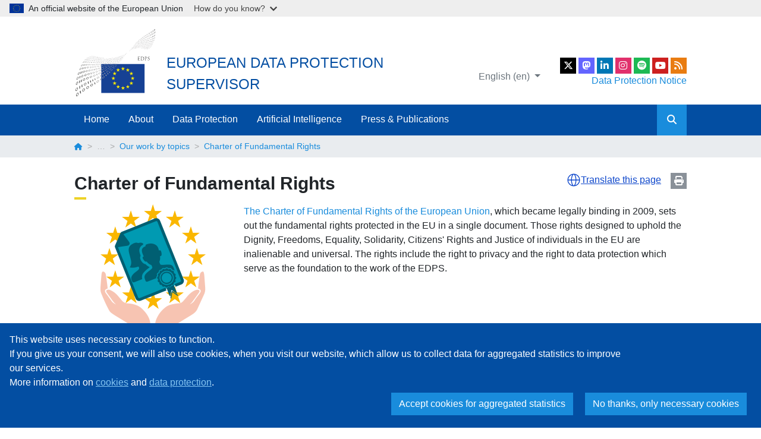

--- FILE ---
content_type: text/html; charset=UTF-8
request_url: https://www.edps.europa.eu/data-protection/our-work/subjects/charter-fundamental-rights_en
body_size: 16964
content:
<!DOCTYPE html>
<html lang="en" dir="ltr" prefix="og: https://ogp.me/ns#">
  <head>
    <meta charset="utf-8" />
<meta name="description" content="The Charter of Fundamental Rights of the European Union, which became legally binding in 2009, sets out the fundamental rights protected in the EU in a single document. Those rights designed to uphold the Dignity, Freedoms, Equality, Solidarity, Citizens&#039; Rights and Justice of individuals in the EU ..." />
<link rel="canonical" href="https://www.edps.europa.eu/data-protection/our-work/subjects/charter-fundamental-rights_en" />
<meta name="robots" content="index, follow" />
<meta property="og:site_name" content="European Data Protection Supervisor" />
<meta property="og:url" content="https://www.edps.europa.eu/data-protection/our-work/subjects/charter-fundamental-rights_en" />
<meta property="og:title" content="Charter of Fundamental Rights" />
<meta property="og:description" content="The Charter of Fundamental Rights of the European Union, which became legally binding in 2009, sets out the fundamental rights protected in the EU in a single document. Those rights designed to uphold the Dignity, Freedoms, Equality, Solidarity, Citizens&#039; Rights and Justice of individuals in the EU ..." />
<meta property="og:image" content="https://www.edps.europa.eu/themes/custom/edpsweb_theme/og_image.png" />
<meta http-equiv="X-UA-Compatible" content="IE=edge,chrome=1" />
<meta name="MobileOptimized" content="width" />
<meta name="HandheldFriendly" content="true" />
<meta name="viewport" content="width=device-width, initial-scale=1, shrink-to-fit=no" />
<meta http-equiv="x-ua-compatible" content="ie=edge" />
<link rel="icon" href="/themes/custom/edpsweb_theme/favicon.ico" type="image/vnd.microsoft.icon" />
<link rel="alternate" hreflang="de" href="https://www.edps.europa.eu/data-protection/our-work/subjects/charte-des-droits-fondamentaux-de-lunion-europeenne_de" />
<link rel="alternate" hreflang="en" href="https://www.edps.europa.eu/data-protection/our-work/subjects/charter-fundamental-rights_en" />
<link rel="alternate" hreflang="fr" href="https://www.edps.europa.eu/data-protection/our-work/subjects/charte-des-droits-fondamentaux-de-lunion-europeenne_fr" />

    <title>Charter of Fundamental Rights | European Data Protection Supervisor</title>
    <link rel="stylesheet" media="all" href="/sites/default/files/css/css_aR73qVnB6Lkdzcmx-N7Hc6rZpsUeuOjlYRWkWTl02dw.css?delta=0&amp;language=en&amp;theme=edpsweb_theme&amp;include=eJxljFEOwyAMQy9E4UiIgNeiAUEJrOrtt7X76n4s-1k2MQ8dErqnIJLZkSCkKLOSoXv3YKn_tHGCiRsrmksyeyj2Sj_oSyZ3WRtVTWSBi1w7N7Sh9n64LBVtGqSuPjI_M9RRaA3yfZIgx9ntID82VLi1MIWy6DhKbqvRQwfqZ6Iwr4xd3am2cpoFb_-mXsk" />
<link rel="stylesheet" media="all" href="/sites/default/files/css/css_CcuTkilRpPj_TBFCorXRPh2PdlxemJtyfKrkonY85ck.css?delta=1&amp;language=en&amp;theme=edpsweb_theme&amp;include=eJxljFEOwyAMQy9E4UiIgNeiAUEJrOrtt7X76n4s-1k2MQ8dErqnIJLZkSCkKLOSoXv3YKn_tHGCiRsrmksyeyj2Sj_oSyZ3WRtVTWSBi1w7N7Sh9n64LBVtGqSuPjI_M9RRaA3yfZIgx9ntID82VLi1MIWy6DhKbqvRQwfqZ6Iwr4xd3am2cpoFb_-mXsk" />

    
    <link rel="me" href="https://social.edps.europa.eu/@EDPS">
  </head>
  <body class="layout-no-sidebars page-taxonomy-term-125 page-vocabulary-edpsweb-subjects path-taxonomy">
    <a href="#main-content" class="visually-hidden focusable skip-link">
      Skip to main content
    </a>
    <script type="application/json">{"utility":"globan","theme":"light","logo":true,"link":true,"mode":false}</script>

      <div class="dialog-off-canvas-main-canvas" data-off-canvas-main-canvas>
    <div id="page-wrapper">
  <div id="page">
    <header id="header" class="header" role="banner" aria-label="Site header">
                        <nav class="navbar navbar-light bg-white" id="navbar-top">
                    <div class="container">
                        
              <div class="top-headers">
                  <section class="region region-top-header">
    <div class="system-branding">
  <a href="/_en" title="Home" rel="home" class="navbar-brand">
    <img src="/themes/custom/edpsweb_theme/logo.svg" alt="Home" class="img-fluid" />
  </a>
  <div class="site-infos">
    <div class="site-name">European Data Protection Supervisor</div>
    <div class="site-slogan"></div>
  </div>
</div>

  </section>

                
<section class="region region-top-header-right">
  <div class="language-switcher-oe-multilingual-url-suffix-negotiation-method block block-language block-language-blocklanguage-interface" id="block-edpsweb-theme-language-switcher" role="navigation">
        <div class="content">
      

  <div  class="links dropdown"><button class="btn btn-link dropdown-toggle" type="button" data-bs-toggle="dropdown" aria-haspopup="true" aria-expanded="false">
          English (en)
        </button><ul class="dropdown-menu"><li class="dropdown-item">
           <a href="/data-protection/our-work/subjects/charte-des-droits-fondamentaux-de-lunion-europeenne_de" class="language-link" hreflang="de" data-drupal-link-system-path="taxonomy/term/125">Deutsch (de)</a>
          </li><li class="dropdown-item">
           <a href="/data-protection/our-work/subjects/charte-des-droits-fondamentaux-de-lunion-europeenne_fr" class="language-link" hreflang="fr" data-drupal-link-system-path="taxonomy/term/125">français (fr)</a>
          </li></ul>
  </div>
    </div>
  </div>

  <div>
    <ul class="social-links">
    <li>
        <a href="https://twitter.com/EU_EDPS" class="social-link social-link-x" title="EDPS on X" rel="noopener" target="_blank">
            <span class="sr-only">X</span>
        </a>
    </li>
    <li>
      <a href="https://social.edps.europa.eu/@EDPS" class="social-link social-link-mastodon" title="EDPS on Mastodon" rel="noopener" target="_blank">
        <span class="sr-only">EU Voice</span>
      </a>
    </li>
    <li>
        <a href="https://www.linkedin.com/company/edps" class="social-link social-link-linkedin" title="EDPS on Linkedin" rel="noopener" target="_blank">
            <span class="sr-only">LinkedIn</span>
        </a>
    </li>
    <li>
        <a href="https://www.instagram.com/eu_edps" class="social-link social-link-instagram" title="EDPS on Instagram" rel="noopener" target="_blank">
            <span class="sr-only">Instagram</span>
        </a>
    </li>
    <li>
        <a href="https://open.spotify.com/show/2JlsePIpCNTQfTGTDGhUyd" class="social-link social-link-spotify" title="EDPS Podcasts on Spotify" rel="noopener" target="_blank">
            <span class="sr-only">Spotify</span>
        </a>
    </li>
    <li>
        <a href="https://www.youtube.com/user/EDPS2011" class="social-link social-link-youtube" title="EDPS on YouTube" rel="noopener" target="_blank">
            <span class="sr-only">YouTube</span>
        </a>
    </li>
    <li>
        <a href="/feed/news_en" class="social-link social-link-rss" title="EDPS RSS Feed" target="_blank">
            <span class="sr-only">RSS Feed</span>
        </a>
    </li>
</ul>
    <a class="dpn-header" href="/about-edps/data-protection-edps_en" title="Data Protection Notice">Data Protection Notice</a>
  </div>
</section>

              </div>
                    </div>
                    </nav>
                <nav class="navbar navbar-dark bg-primary navbar-expand-md" id="navbar-main">
                    <div class="container">
                      
                          <button class="navbar-toggler" type="button" data-bs-toggle="collapse" data-bs-target="#collapsing-navbar" aria-controls="collapsing-navbar" aria-expanded="false" aria-label="Toggle navigation">
                <i class="fas fa-bars"></i>
              </button>
              <span class="navbar-mobile-title">European Data Protection Supervisor</span>
              <div class="collapse navbar-collapse" id="collapsing-navbar">
                <div class="navbar-collapse-content">
                  <button class="navbar-toggler" type="button" data-bs-toggle="collapse" data-bs-target="#collapsing-navbar" aria-controls="collapsing-navbar" aria-expanded="false" aria-label="Toggle navigation">
                    <i class="fas fa-times"></i>
                  </button>
                    <nav role="navigation" aria-labelledby="block-edpsweb-theme-main-navigation-menu" id="block-edpsweb-theme-main-navigation" class="block block-menu navigation menu--main">
            
  <h2 class="visually-hidden" id="block-edpsweb-theme-main-navigation-menu">Main navigation</h2>
  

        
              <ul id="block-edpsweb-theme-main-navigation" class="clearfix nav navbar-nav">
                    <li class="nav-item">
                          <a href="/_en" class="nav-link" data-drupal-link-system-path="&lt;front&gt;">Home</a>
              </li>
                <li class="nav-item menu-item--expanded dropdown">
                                      <a href="/about-edps_en" class="nav-link" data-bs-toggle="dropdown" aria-expanded="false" aria-haspopup="true" data-drupal-link-system-path="node/4">About</a>
                                  <ul class="dropdown-menu">
        <a href="#" class="dropdown-menu-close">
          <i class="fas fa-arrow-circle-left"></i>
        </a>
                    <li class="dropdown-item menu-item--expanded">
                                      <a href="/about/supervisor_en" data-drupal-link-system-path="node/8">The Supervisor</a>
                                  <ul>
                    <li class="dropdown-item">
                          <a href="/about-edps/members-mission/supervisors/wojciech-wiewi%C3%B3rowski_en" data-display-title="1" data-hide-children="0" data-remove-class="0" data-drupal-link-system-path="node/3951">Wojciech Wiewiórowski</a>
              </li>
                <li class="dropdown-item">
                          <a href="/about/supervisor/secretary-general_en" data-drupal-link-system-path="node/12116">The Secretary-General</a>
              </li>
                <li class="dropdown-item">
                          <a href="/about-edps/members-mission/agenda_en" data-drupal-link-system-path="about-edps/members-mission/agenda">Agenda</a>
              </li>
        </ul>
  
              </li>
                <li class="dropdown-item menu-item--expanded">
                                      <a href="/about-edps/edps-secretariat_en" data-drupal-link-system-path="node/3930">The Office of the EDPS</a>
                                  <ul>
                    <li class="dropdown-item">
                          <a href="/about/office-edps/edps-rules-procedure_en" data-drupal-link-system-path="node/10361">EDPS Rules of Procedure</a>
              </li>
                <li class="dropdown-item menu-item--expanded">
                                      <a href="/about/office-edps/careers_en" data-drupal-link-system-path="node/19">Careers</a>
                        
              </li>
                <li class="dropdown-item">
                          <a href="/about-edps/public-procurement_en" data-drupal-link-system-path="node/5436">Public procurement</a>
              </li>
        </ul>
  
              </li>
                <li class="dropdown-item menu-item--expanded">
                                      <a href="/about-edps/data-protection-edps_en" data-drupal-link-system-path="node/20">Data Protection within the EDPS</a>
                                  <ul>
                    <li class="dropdown-item">
                          <a href="/about/data-protection-within-edps/data-protection-officer-edps_en" data-drupal-link-system-path="node/4004">The DPO at the EDPS</a>
              </li>
                <li class="dropdown-item">
                          <a href="/about/data-protection-within-edps/records-register_en" data-drupal-link-system-path="node/5005">Records Register</a>
              </li>
                <li class="dropdown-item">
                          <a href="/about-edps/legal-notices_en" data-display-title="1" data-hide-children="0" data-remove-class="0" data-drupal-link-system-path="node/21">Cookies</a>
              </li>
        </ul>
  
              </li>
                <li class="dropdown-item menu-item--expanded">
                                      <a href="/about/about-us_en" data-drupal-link-system-path="node/6221">About Us</a>
                                  <ul>
                    <li class="dropdown-item">
                          <a href="/about-edps/legal-notices/copyright_en" data-drupal-link-system-path="node/25">Copyright</a>
              </li>
                <li class="dropdown-item menu-item--expanded">
                                      <a href="/about-edps/contact_en" data-drupal-link-system-path="node/11">Contact Us</a>
                        
              </li>
        </ul>
  
              </li>
                <li class="dropdown-item menu-item--expanded">
                                      <a href="/about/transparency-and-access-documents_en" data-drupal-link-system-path="node/8331">Transparency and Access to Documents</a>
                                  <ul>
                    <li class="dropdown-item">
                          <a href="/about/transparency/public-access-documents-register_en" data-drupal-link-system-path="node/7761">Public Access to Documents Register</a>
              </li>
        </ul>
  
              </li>
        </ul>
  
              </li>
                <li class="nav-item menu-item--expanded dropdown">
                                      <a href="/data-protection_en" class="nav-link" data-bs-toggle="dropdown" aria-expanded="false" aria-haspopup="true" data-drupal-link-system-path="node/5">Data Protection</a>
                                  <ul class="dropdown-menu">
        <a href="#" class="dropdown-menu-close">
          <i class="fas fa-arrow-circle-left"></i>
        </a>
                    <li class="dropdown-item menu-item--expanded">
                                      <a href="/data-protection/data-protection_en" data-drupal-link-system-path="node/26">Data Protection</a>
                                  <ul>
                    <li class="dropdown-item">
                          <a href="/data-protection/data-protection/legislation_en" data-drupal-link-system-path="node/27">Legislation</a>
              </li>
                <li class="dropdown-item">
                          <a href="/data-protection/data-protection/legislation/history-general-data-protection-regulation_en" data-drupal-link-system-path="node/2866">The History of the GDPR</a>
              </li>
                <li class="dropdown-item menu-item--collapsed">
                          <a href="/data-protection/data-protection/reference-library_en" data-drupal-link-system-path="node/29">Reference Library</a>
              </li>
                <li class="dropdown-item">
                          <a href="/data-protection/data-protection/case-law-and-guidance_en" data-drupal-link-system-path="node/30">Court Cases</a>
              </li>
                <li class="dropdown-item menu-item--collapsed">
                          <a href="/data-protection/data-protection/glossary_en" data-drupal-link-system-path="node/3094">Glossary</a>
              </li>
        </ul>
  
              </li>
                <li class="dropdown-item menu-item--expanded">
                                      <a href="/data-protection/our-role-supervisor_en" data-drupal-link-system-path="node/31">Our role as a supervisor</a>
                                  <ul>
                    <li class="dropdown-item">
                          <a href="https://www.edps.europa.eu/data-protection/our-work/our-work-by-type/audits_en">Audits</a>
              </li>
                <li class="dropdown-item">
                          <a href="/data-protection/our-role-supervisor/complaints_en" data-drupal-link-system-path="node/905">Complaints</a>
              </li>
                <li class="dropdown-item">
                          <a href="https://edps.europa.eu/data-protection/our-work/our-work-by-type/investigations_en">Investigations</a>
              </li>
                <li class="dropdown-item">
                          <a href="https://edps.europa.eu/data-protection/our-work/our-work-by-type/opinions-prior-check-and-prior-consultations_en">Prior Consultations</a>
              </li>
                <li class="dropdown-item">
                          <a href="https://edps.europa.eu/data-protection/our-work/our-work-by-type/supervisory-opinions_en">Supervisory Opinions</a>
              </li>
                <li class="dropdown-item">
                          <a href="https://edps.europa.eu/data-protection/our-work/our-work-by-type/authorisation-decisions-transfers_en">International Transfers</a>
              </li>
                <li class="dropdown-item">
                          <a href="/data-protection/our-role-supervisor/personal-data-breach_en" data-drupal-link-system-path="node/5046">Personal Data Breach</a>
              </li>
                <li class="dropdown-item">
                          <a href="/data-protection/our-role-supervisor/large-scale-it-systems-security-incidents-notification_en" data-drupal-link-system-path="node/14100">LSIT security incidents</a>
              </li>
                <li class="dropdown-item">
                          <a href="/data-protection/our-role-supervisor/use-edps-powers_en" data-drupal-link-system-path="node/6202">Use of EDPS Powers</a>
              </li>
        </ul>
  
              </li>
                <li class="dropdown-item menu-item--expanded">
                                      <a href="/data-protection/our-role-advisor_en" data-drupal-link-system-path="node/35">Our role as an advisor</a>
                                  <ul>
                    <li class="dropdown-item">
                          <a href="https://edps.europa.eu/data-protection/our-work/our-work-by-type/opinions_en">Opinions</a>
              </li>
                <li class="dropdown-item">
                          <a href="https://edps.europa.eu/data-protection/our-work/our-work-by-type/formal-comments_en">Formal Comments</a>
              </li>
                <li class="dropdown-item">
                          <a href="https://edps.europa.eu/data-protection/our-work/our-work-by-type/joint-opinions_en">Joint Opinions</a>
              </li>
                <li class="dropdown-item">
                          <a href="https://www.edps.europa.eu/data-protection/our-work/subjects/digital-clearinghouse-20_en">Digital Clearinghouse 2.0</a>
              </li>
        </ul>
  
              </li>
                <li class="dropdown-item menu-item--expanded">
                                      <a href="/data-protection/technology-monitoring_en" data-drupal-link-system-path="node/45">Technology Monitoring</a>
                                  <ul>
                    <li class="dropdown-item">
                          <a href="/data-protection/our-work/our-work-by-type/techdispatch_en" data-drupal-link-system-path="taxonomy/term/345">TechDispatch</a>
              </li>
                <li class="dropdown-item menu-item--collapsed">
                          <a href="/data-protection/technology-monitoring/techsonar_en" data-drupal-link-system-path="node/7590">TechSonar</a>
              </li>
                <li class="dropdown-item menu-item--expanded">
                                      <a href="/data-protection/ipen-internet-privacy-engineering-network_en" data-display-title="1" data-hide-children="0" data-remove-class="0" data-drupal-link-system-path="node/47">IPEN</a>
                        
              </li>
                <li class="dropdown-item">
                          <a href="/data-protection/technology-monitoring/data-protection-and-privacy-tools_en" data-drupal-link-system-path="node/13034">Data Protection and Privacy Tools</a>
              </li>
        </ul>
  
              </li>
                <li class="dropdown-item menu-item--expanded">
                                      <a href="/data-protection/our-work_en" data-drupal-link-system-path="node/42">Our work</a>
                                  <ul>
                    <li class="dropdown-item">
                          <a href="/data-protection/our-work/international-cooperation_en" data-drupal-link-system-path="node/44">International Cooperation</a>
              </li>
                <li class="dropdown-item menu-item--collapsed">
                          <a href="/data-protection/our-work/cooperation-eu-dpas_en" data-drupal-link-system-path="node/13115">Cooperation with EU DPAs</a>
              </li>
        </ul>
  
              </li>
                <li class="dropdown-item menu-item--expanded">
                                      <a href="/data-protection/eu-institutions-dpo_en" data-drupal-link-system-path="node/50">DPOs</a>
                                  <ul>
                    <li class="dropdown-item">
                          <a href="/data-protection/eu-institutions-dpo/network-dpos_en" data-drupal-link-system-path="node/14416">DPO network list</a>
              </li>
                <li class="dropdown-item">
                          <a href="/data-protection/eu-institutions-dpo/reports_en" data-drupal-link-system-path="node/55">Survey reports</a>
              </li>
                <li class="dropdown-item">
                          <a href="/data-protection/dpos/edps-dpos-meetings_en" data-drupal-link-system-path="node/3208">EDPS-DPOs meetings</a>
              </li>
        </ul>
  
              </li>
                <li class="dropdown-item">
                          <a href="/data-protection/supervision-coordination_en" data-drupal-link-system-path="node/37">Supervision Coordination</a>
              </li>
                <li class="dropdown-item">
                          <a href="/data-protection/links_en" data-display-title="1" data-hide-children="0" data-remove-class="0" data-drupal-link-system-path="node/56">Links</a>
              </li>
                <li class="dropdown-item menu-item--expanded">
                                      <a href="/data-protection/search-publications_en" data-drupal-link-system-path="node/3035">Search by:</a>
                                  <ul>
                    <li class="dropdown-item">
                          <a href="/data-protection/our-work/our-work-by-type_en" data-drupal-link-system-path="data-protection/our-work/our-work-by-type">Document</a>
              </li>
                <li class="dropdown-item">
                          <a href="/data-protection/our-work/subjects_en" data-drupal-link-system-path="data-protection/our-work/subjects">Topic</a>
              </li>
        </ul>
  
              </li>
        </ul>
  
              </li>
                <li class="nav-item menu-item--expanded dropdown">
                                      <a href="/artificial-intelligence_en" class="nav-link" data-bs-toggle="dropdown" aria-expanded="false" aria-haspopup="true" data-drupal-link-system-path="node/13612">Artificial Intelligence</a>
                                  <ul class="dropdown-menu">
        <a href="#" class="dropdown-menu-close">
          <i class="fas fa-arrow-circle-left"></i>
        </a>
                    <li class="dropdown-item">
                          <a href="/artificial-intelligence/artificial-intelligence-act_en" data-drupal-link-system-path="node/13613">Artificial Intelligence Act</a>
              </li>
                <li class="dropdown-item">
                          <a href="https://www.edps.europa.eu/data-protection/our-work/our-work-by-type/ai-act_en">Our work on the AI Act</a>
              </li>
                <li class="dropdown-item">
                          <a href="https://www.edps.europa.eu/data-protection/our-work/subjects/artificial-intelligence_en">Our work on AI</a>
              </li>
        </ul>
  
              </li>
                <li class="nav-item menu-item--expanded dropdown">
                                      <a href="/press-publications_en" class="nav-link" data-bs-toggle="dropdown" aria-expanded="false" aria-haspopup="true" data-drupal-link-system-path="node/6">Press &amp; Publications</a>
                                  <ul class="dropdown-menu">
        <a href="#" class="dropdown-menu-close">
          <i class="fas fa-arrow-circle-left"></i>
        </a>
                    <li class="dropdown-item menu-item--expanded">
                                      <a href="/press-publications/press-news_en" data-drupal-link-system-path="node/62">Press &amp; News</a>
                                  <ul>
                    <li class="dropdown-item">
                          <a href="/press-publications/press-news/news_en" data-drupal-link-system-path="press-publications/press-news/news">News</a>
              </li>
                <li class="dropdown-item">
                          <a href="/press-publications/press-news/press-releases_en" data-drupal-link-system-path="press-publications/press-news/press-releases">EDPS Press Releases</a>
              </li>
                <li class="dropdown-item">
                          <a href="https://edpb.europa.eu/our-work-tools/our-documents/publication-type/press-releases_en">EDPB Press Releases</a>
              </li>
                <li class="dropdown-item">
                          <a href="/press-publications/press-news/blog_en" data-display-title="1" data-hide-children="0" data-remove-class="0" data-drupal-link-system-path="press-publications/press-news/blog">Blog</a>
              </li>
                <li class="dropdown-item">
                          <a href="/press-publications/press-news/videos_en" data-drupal-link-system-path="press-publications/press-news/videos">Videos</a>
              </li>
                <li class="dropdown-item">
                          <a href="/press-publications/press-news/pictures_en" data-drupal-link-system-path="press-publications/press-news/pictures">Pictures</a>
              </li>
                <li class="dropdown-item menu-item--collapsed">
                          <a href="/press-publications/press-news/press-kit_en" data-drupal-link-system-path="node/63">Press Kit</a>
              </li>
                <li class="dropdown-item">
                          <a href="/data-protection/our-work/publications/brochures/edps-brochure-shaping-safer-digital-future_en" data-drupal-link-system-path="node/6193">EDPS Brochure: Shaping a Safer Digital Future</a>
              </li>
                <li class="dropdown-item">
                          <a href="/frequently-asked-questions_en" data-drupal-link-system-path="node/5973">Frequently Asked Questions</a>
              </li>
        </ul>
  
              </li>
                <li class="dropdown-item menu-item--expanded">
                                      <a href="/press-publications/publications_en" data-drupal-link-system-path="node/65">Publications</a>
                                  <ul>
                    <li class="dropdown-item menu-item--collapsed">
                          <a href="/press-publications/publications/strategy_en" data-drupal-link-system-path="node/3902">Strategy</a>
              </li>
                <li class="dropdown-item">
                          <a href="/annual-reports_en" data-drupal-link-system-path="node/76">Annual Reports</a>
              </li>
                <li class="dropdown-item">
                          <a href="/press-publications/publications/speeches-articles_en" data-drupal-link-system-path="node/503">Speeches &amp; Articles</a>
              </li>
                <li class="dropdown-item">
                          <a href="/press-publications/publications/annual-activity-reports_en" data-drupal-link-system-path="node/77">Annual Activity Reports</a>
              </li>
                <li class="dropdown-item">
                          <a href="https://edps.europa.eu/data-protection/our-work/our-work-by-type/brochures_en">Brochures</a>
              </li>
                <li class="dropdown-item">
                          <a href="/press-publications/publications/factsheets_en" data-drupal-link-system-path="node/3901">Factsheets</a>
              </li>
                <li class="dropdown-item menu-item--collapsed">
                          <a href="/press-publications/publications/newsletters_en" data-drupal-link-system-path="node/4231">Newsletters</a>
              </li>
                <li class="dropdown-item">
                          <a href="https://edps.europa.eu/press-publications/publications/podcasts_en">Podcasts</a>
              </li>
        </ul>
  
              </li>
                <li class="dropdown-item menu-item--expanded">
                                      <a href="/press-publications/events_en" data-drupal-link-system-path="node/3288">Events</a>
                                  <ul>
                    <li class="dropdown-item">
                          <a href="/european-conferences_en" data-drupal-link-system-path="node/4142">European Conferences</a>
              </li>
                <li class="dropdown-item">
                          <a href="/press-publications/events/international-conferences_en" data-drupal-link-system-path="node/4143">International Conferences</a>
              </li>
                <li class="dropdown-item">
                          <a href="/press-publications/events/institutional-agenda_en" data-drupal-link-system-path="node/14594">Institutional Agenda</a>
              </li>
        </ul>
  
              </li>
                <li class="dropdown-item">
                          <a href="https://www.edps.europa.eu/data-protection/our-work/publications/book/2024-06-20-two-decades-personal-data-protection-whats-next_en">20th Anniversary Book</a>
              </li>
                <li class="dropdown-item">
                          <a href="/edps-inspection-software_en" data-drupal-link-system-path="node/5452">EDPS Inspection Software</a>
              </li>
                <li class="dropdown-item">
                          <a href="/comic-book_en" data-drupal-link-system-path="node/4938">Comic Book</a>
              </li>
                <li class="dropdown-item">
                          <a href="/press-publications/edps-support-independent-research-projects_en" data-drupal-link-system-path="node/13141">EDPS support to independent research projects</a>
              </li>
        </ul>
  
              </li>
        </ul>
  


  </nav>


                  <div class="form-inline navbar-form">
                    <form id="navbar-search-form" action="/search_en" method="get" accept-charset="UTF-8">
                      <div class="form-row">
                        <input placeholder="Search" type="text" name="search" size="30" maxlength="128" class="form-text form-control">
                        <button type="submit" value="Apply" class="form-submit btn btn-primary"><i class="fas fa-search"></i></button>
                      </div>
                    </form>
                  </div>
                </div>
              </div>
                                            </div>
                  </nav>
          </header>
      <div id="block-breadcrumbs" class="block block-system block-system-breadcrumb-block">
        <div class="content">
      

  <nav role="navigation" aria-label="breadcrumb">
    <div class="container">
      <ol class="breadcrumb">
                                    <li class="breadcrumb-item">
              <a href="/_en">
                                  <i class="fas fa-home"></i>
                              </a>
            </li>
                                                                    <li class="breadcrumb-item">…</li>
                                                                                                                        <li class="breadcrumb-item">
              <a href="/data-protection/our-work/subjects_en">
                                  Our work by topics
                              </a>
            </li>
                                          <li class="breadcrumb-item active">
            Charter of Fundamental Rights
          </li>
                    </ol>
    </div>
  </nav>

    </div>
  </div>


            <div id="main-wrapper" class="layout-main-wrapper clearfix">
              <div id="main" class="container">
          <div class="row row-offcanvas row-offcanvas-left clearfix">
              <main class="main-content col" id="content" role="main">
                <section class="section">
                  <a id="main-content" tabindex="-1"></a>
                    <div data-drupal-messages-fallback class="hidden"></div><div id="block-pagetitle" class="block block-core block-page-title-block">
      <a href="javascript:void();" onclick="window.print();" class="print-button" title="Print page">Print</a>
    <script type="application/json">
      {
        "service": "etrans",
        "languages": {
          "exclude": ["en", "ru", "uk", "zh"]
        },
        "renderAs": {
          "icon": true,
          "button": false,
          "link": true
        },
        "include": "main h1.title, #block-edpsweb-theme-main-page-content, #block-edpsweb-documents-details-block, #block-views-block-edpsweb-public-access-to-docs-register-block-1, #block-edpsweb-timeline-block, #block-edpsweb-newsletter-block, #block-edpsweb-publication-display-block"
      }
    </script>
    <div class="content">
      
  <h1 class="title">
            <div class="field field--name-name field--type-string field--label-hidden field__item">Charter of Fundamental Rights</div>
      </h1>


    </div>
  </div>
<div id="block-edpsweb-theme-main-page-content" class="block block-system block-system-main-block">
        <div class="content">
      <div id="taxonomy-term-125" class="taxonomy-term vocabulary-edpsweb-subjects">
  
    
  <div class="content">
    
            <div class="field field--name-field-edpsweb-picture-m field--type-entity-reference field--label-hidden field__item">  <img loading="lazy" src="/sites/default/files/picture/charter_of_fundamental_rights2.png" width="265" height="222" />

</div>
      
            <div class="clearfix text-formatted field field--name-description field--type-text-long field--label-hidden field__item"><p><a href="http://eur-lex.europa.eu/legal-content/EN/TXT/?uri=CELEX:12012P/TXT">The Charter of Fundamental Rights of the European Union</a>, which became legally binding in 2009, sets out the fundamental rights protected in the EU in a single document. Those rights designed to uphold the Dignity, Freedoms, Equality, Solidarity, Citizens' Rights and Justice of individuals in the EU are inalienable and universal. The rights include the right to privacy and the right to data protection which serve as the foundation to the work of the EDPS.</p>
</div>
      
  </div>
</div>

    </div>
  </div>
<div class="views-element-container block block-views block-views-blockedpsweb-subject-details-block-1" id="block-edpsweb-subject-details-block">
        <div class="content">
      <div><div class="view view-edpsweb-subject-details view-id-edpsweb_subject_details view-display-id-block_1 js-view-dom-id-b12a612c7a577d72f5cb51c3a9ae7299f143c355dec3396f00d41c7954b63abc">
  
    
        <div class="row">
      <div class="col-md-4 order-md-last">
        <div class="card form-card">
          <div class="card-header">
            <h2>Filters</h2>
          </div>
          <div class="card-body">
            <div class="view-filters">
              
<form class="views-exposed-form" data-drupal-selector="views-exposed-form-edpsweb-subject-details-block-1" action="/data-protection/our-work/subjects/charter-fundamental-rights_en" method="get" id="views-exposed-form-edpsweb-subject-details-block-1" accept-charset="UTF-8">
  <div class="d-flex flex-wrap">
  





  <div class="js-form-item js-form-type-select form-type-select js-form-item-field-edpsweb-year-filter-value form-item-field-edpsweb-year-filter-value mb-3">
          <label for="edit-field-edpsweb-year-filter-value">Filter by Publication Year</label>
                    
<select data-drupal-selector="edit-field-edpsweb-year-filter-value" id="edit-field-edpsweb-year-filter-value" name="field_edpsweb_year_filter_value" class="form-select"><option value="" selected="selected">- All -</option><option value="2026">2026</option><option value="2025">2025</option><option value="2024">2024</option><option value="2023">2023</option><option value="2022">2022</option><option value="2021">2021</option><option value="2020">2020</option><option value="2019">2019</option><option value="2018">2018</option><option value="2017">2017</option><option value="2016">2016</option></select>
                      </div>






  <div class="js-form-item js-form-type-select form-type-select js-form-item-field-edpsweb-subjects-tid form-item-field-edpsweb-subjects-tid mb-3">
          <label for="edit-field-edpsweb-subjects-tid">Filter by Tags</label>
                    
<select data-drupal-selector="edit-field-edpsweb-subjects-tid" multiple="multiple" name="field_edpsweb_subjects_tid[]" id="edit-field-edpsweb-subjects-tid" size="9" class="form-select"><option value="372">Access to documents</option><option value="360">Administrative and Human Resources</option><option value="409">AI Supervision by EDPS</option><option value="126">Article 7 - right to private life</option><option value="174">Binding Corporate Rules</option><option value="244">Biometrics</option><option value="204">Money laundering</option><option value="219">C-ITS</option><option value="384">Case Management System</option><option value="162">ECHR</option><option value="171">CJEU</option><option value="390">Communication</option><option value="191">Computer Forensics</option><option value="166">Council of Europe</option><option value="132">Data retention</option><option value="350">COVID-19</option><option value="340">Data Breach</option><option value="137">Right of Information</option><option value="240">EU Passengers Name Record</option><option value="294">Europol</option><option value="363">Finance</option><option value="223">IT at Work</option><option value="366">IT</option><option value="237">Tracking</option><option value="396">Management of the EDPS</option><option value="209">mHealth</option><option value="197">PETs</option><option value="375">Physical Security</option><option value="378">Public Events</option><option value="341">Regulation 2018/1725</option><option value="256">Safe Harbour</option><option value="184">SIS</option><option value="178">SIS SCG</option><option value="381">Staff Committee</option><option value="369">Supervision by EDPS</option><option value="387">Surveys</option><option value="127">Article 8 - right to data protection</option><option value="139">Right of Access</option><option value="245">Blockchain</option><option value="192">Encryption</option><option value="175">Standard Contractual Clauses</option><option value="210">Clinical Trials</option><option value="163">Convention 108</option><option value="205">Tax cooperation</option><option value="172">ECtHR</option><option value="241">Cybersecurity</option><option value="224">Investigations</option><option value="220">eCall</option><option value="215">ECRIS</option><option value="157">PNR</option><option value="167">OECD</option><option value="238">Profiling</option><option value="185">VIS</option><option value="179">VIS SCG</option><option value="176">Adequacy Decision</option><option value="225">Anti-fraud</option><option value="246">Cloud Computing</option><option value="168">EDPB - 29WP</option><option value="164">Cybercrime Convention</option><option value="242">Counter-terrorism</option><option value="221">Drones</option><option value="140">Right to Rectification</option><option value="186">Eurodac</option><option value="180">Eurodac SCG</option><option value="206">Tax evasion</option><option value="158">Privacy Shield</option><option value="247">Mobile Devices &amp; Apps</option><option value="187">CIS</option><option value="181">CIS SCG</option><option value="159">Umbrella Agreement</option><option value="142">Right to Erasure</option><option value="207">Financial markets</option><option value="169">United Nations</option><option value="226">Recruitment</option><option value="188">IMI</option><option value="248">Open Data</option><option value="144">Right to Restriction of Processing</option><option value="227">Staff Evaluation</option><option value="182">IMI SCG</option><option value="160">TTIP</option><option value="228">Working Conditions</option><option value="249">Smart Meters</option><option value="145">Data Portability</option><option value="189">EES</option><option value="229">Procurements, Grants, Experts</option><option value="146">Right to Object</option><option value="250">Social Networks</option><option value="148">Automated Individual Decision-Making</option><option value="230">Health Data in the Workplace</option><option value="231">Anti-harassment</option><option value="258">Data Protection Officer</option><option value="232">Conflicts of Interest</option><option value="233">Security &amp; Access to Premises</option><option value="257">Net Neutrality</option><option value="269">Encryption</option><option value="253">Artificial Intelligence</option><option value="254">Ethics</option><option value="255">Robotics</option><option value="125">Charter of Fundamental Rights</option><option value="128">General Data Protection Regulation</option><option value="130">Police Directive</option><option value="131">ePrivacy Directive</option><option value="133">Regulation 45/2001</option><option value="136">Rights of the Individual</option><option value="150">Necessity &amp; Proportionality</option><option value="151">Privacy by Design</option><option value="153">Interoperability</option><option value="155">Privacy by Default</option><option value="156">Accountability</option><option value="135">International Agreements</option><option value="161">International Standards</option><option value="165">International Cooperation</option><option value="170">Case-law and litigation</option><option value="173">Transfers of data</option><option value="177">Supervision coordination</option><option value="183">Large-Scale IT Systems</option><option value="190">Information Security</option><option value="193">Digital Clearinghouse 2.0</option><option value="194">Internet of Things</option><option value="195">Personal Information Management System</option><option value="196">IPEN</option><option value="198">eGovernment</option><option value="199">Borders, Asylum, Migration</option><option value="200">Common Foreign and Security Policy</option><option value="201">Competition</option><option value="202">Consumers</option><option value="203">Finance &amp; Economy</option><option value="208">Health</option><option value="211">Internal Market</option><option value="212">Digital Single Market</option><option value="213">Judicial Cooperation</option><option value="214">Police Cooperation</option><option value="216">Electronic Communications, Information Society</option><option value="217">Research &amp; Science</option><option value="218">Transport</option><option value="222">Privacy in the EU Institutions</option><option value="234">Transparency</option><option value="235">Whistleblowing</option><option value="236">Surveillance</option><option value="239">Security</option><option value="243">Technologies</option></select>
                      </div>






  <div class="js-form-item js-form-type-select form-type-select js-form-item-field-edpsweb-institution-tid form-item-field-edpsweb-institution-tid mb-3">
          <label for="edit-field-edpsweb-institution-tid">Filter by Institution</label>
                    
<select data-drupal-selector="edit-field-edpsweb-institution-tid" multiple="multiple" name="field_edpsweb_institution_tid[]" id="edit-field-edpsweb-institution-tid" size="9" class="form-select"><option value="36">Agency for the Cooperation of Energy Regulators (ACER)</option><option value="37">Body of European Regulators for Electronic Communications (BEREC)</option><option value="38">Clean Sky Joint Undertaking (CSJU)</option><option value="39">Committee of the Regions (CoR)</option><option value="40">Community Plant Variety Office (CPVO)</option><option value="41">Consumers, Health and Food Executive Agency (CHAFEA)</option><option value="42">Council of the European Union</option><option value="43">Court of Justice of the European Union (CJEU)</option><option value="44">ECSEL Joint Undertaking (ECSEL)</option><option value="46">eu-LISA</option><option value="47">European Agency for Safety and Health at Work (EU-OSHA)</option><option value="49">European Anti-Fraud Office (OLAF)</option><option value="50">European Asylum Support Office (EASO)</option><option value="51">European Aviation Safety Agency (EASA)</option><option value="52">European Banking Authority (EBA)</option><option value="48">European Border and Coast Guard Agency (FRONTEX)</option><option value="53">European Central Bank (ECB)</option><option value="54">European Centre for Desease Prevention and Control (ECDC)</option><option value="55">European Centre for the Development of Vocational Training (Cedefop)</option><option value="56">European Chemicals Agency (ECHA)</option><option value="94">European Climate, Infrastructure and Environment Executive Agency (CINEA)</option><option value="57">European Commission</option><option value="58">European Court of Auditors (ECA)</option><option value="344">European Data Protection Board (EDPB)</option><option value="59">European Data Protection Supervisor (EDPS)</option><option value="60">European Defence Agency (EDA)</option><option value="61">European Economic and Social Committee (EESC)</option><option value="45">European Education and Culture Executive Agency (EACEA)</option><option value="62">European Environment Agency (EEA)</option><option value="63">European External Action Service (EEAS)</option><option value="64">European Fisheries Control Agency (EFCA)</option><option value="65">European Food Safety Authority (EFSA)</option><option value="66">European Foundation for the Improvement of Living and Working Conditions (Eurofound)</option><option value="67">European GNSS Agency (GSA)</option><option value="352">European Health and Digital Executive Agency (HaDEA)</option><option value="91">European Innovation Council and SMEs Executive Agency (EISMEA)</option><option value="68">European Institute for Gender Equality (EIGE)</option><option value="69">European Institute of Innovation and Technology (EIT)</option><option value="70">European Insurance and Occupations Pensions Authority (EIOPA)</option><option value="71">European Investment Bank (EIB)</option><option value="72">European Investment Fund (EIF)</option><option value="355">European Labour Authority (ELA)</option><option value="73">European Maritime Safety Agency (EMSA)</option><option value="74">European Medicines Agency (EMA)</option><option value="76">European Ombudsman (Ombudsman)</option><option value="77">European Parliament</option><option value="78">European Personnel Selection Office (EPSO)</option><option value="79">European Police College (CEPOL)</option><option value="80">European Police Office (EUROPOL)</option><option value="81">European Public Prosecutor&#039;s Office (EPPO)</option><option value="83">European Research Council Executive Agency (ERCEA)</option><option value="98">European Research Executive Agency (REA)</option><option value="84">European Securities and Markets Authority (ESMA)</option><option value="85">European Systemic Risk Board (ESRB)</option><option value="86">European Training Foundation (ETF)</option><option value="87">European Union Agency for Fundamental Rights (FRA)</option><option value="88">European Union Agency for Network and Information Security (ENISA)</option><option value="82">European Union Agency for Railways (ERA)</option><option value="75">European Union Drugs Agency</option><option value="89">European Union Institute for Security Studies (EUISS)</option><option value="273">European Union Intellectual Property Office (EUIPO)</option><option value="90">European Union Satellite Centre (EUSC)</option><option value="92">Fuel Cells &amp; Hydrogen Joint Undertaking (FCHJU)</option><option value="93">Fusion for Energy (F4E)</option><option value="95">Innovative Medicines Initiative Joint Undertaking (IMI JU)</option><option value="251">Joint Research Centre (JRC)</option><option value="96">Office for Harmonisation in the Internal Market (OHIM)</option><option value="97">Other</option><option value="99">SESAR Joint Undertaking (SESAR JU)</option><option value="100">Single Resolution Board (SRB)</option><option value="101">The European Union&#039;s Judicial Cooperation Unit (EUROJUST)</option><option value="102">Translation Centre for the Bodies of the European Union (CdT)</option></select>
                      </div>






  <div class="js-form-item js-form-type-select form-type-select js-form-item-field-edpsweb-document-type-tid form-item-field-edpsweb-document-type-tid mb-3">
          <label for="edit-field-edpsweb-document-type-tid">Filter by Publication Type</label>
                    
<select data-drupal-selector="edit-field-edpsweb-document-type-tid" multiple="multiple" name="field_edpsweb_document_type_tid[]" id="edit-field-edpsweb-document-type-tid" size="9" class="form-select"><option value="399">Administrative notices</option><option value="412">AI Act</option><option value="402">EDPS-EDPB Joint Opinions</option><option value="408">Book</option><option value="358">Data Protection Notices &amp; Records</option><option value="268">DPO Meetings and Trainings</option><option value="411">Institutional Agenda</option><option value="343">International Transfers</option><option value="345">TechDispatch</option><option value="275">Memorandum of Understanding</option><option value="263">Resolutions</option><option value="143">Reference Library</option><option value="267">European Conferences</option><option value="265">DPO News</option><option value="264">Events</option><option value="266">International Conferences</option><option value="262">Legislation</option><option value="149">Reports</option><option value="141">Priorities</option><option value="138">Press Releases</option><option value="129">Opinions Prior Check and Prior Consultations</option><option value="117">Other Documents</option><option value="134">Papers</option><option value="252">SCG Documents</option><option value="152">Speeches &amp; Articles</option><option value="154">Strategy</option><option value="124">Opinions Non Prior Check</option><option value="123">Opinions</option><option value="109">Code of Conducts</option><option value="110">Formal Comments</option><option value="111">Supervisory Opinions</option><option value="108">Call for Tenders</option><option value="107">Brochures</option><option value="104">Annual Activity Reports</option><option value="105">Annual Reports</option><option value="112">Court Cases</option><option value="119">Investigations</option><option value="121">Audits</option><option value="122">Newsletters</option><option value="118">Guidelines</option><option value="116">Forms</option><option value="114">Ethical Framework</option><option value="115">Factsheets</option><option value="103">Administrative Measures</option></select>
                      </div>
<div data-drupal-selector="edit-actions" class="form-actions js-form-wrapper form-group" id="edit-actions"><button data-drupal-selector="edit-submit-edpsweb-subject-details" type="submit" id="edit-submit-edpsweb-subject-details" value="Apply" class="button js-form-submit form-submit btn btn-primary">Apply</button>
</div>

</div>

</form>

            </div>
          </div>
        </div>
      </div>
      <div class="col-md-8 order-md-first">
    
      <div class="view-content">
          <div class="views-row">
    

<article class="node node--type-edpsweb-publication node--promoted node--view-mode-teaser clearfix">
  <div class="edpsweb-publication-date">
    <div>23</div>
    <div>Apr</div>
    <div>2025</div>
  </div>
  <div class="edpsweb-publication-content">
    <header>
      
            <div class="edpsweb-publication-type">
                  <a href="/data-protection/our-work/our-work-by-type/annual-reports_en" 
            title="Annual Reports"
            style="background-color: #00632b">
            Annual Reports
          </a>
              </div>
            <h3 class="node__title">
        <a href="/data-protection/our-work/publications/annual-reports/2025-04-23-annual-report-2024-acting-future-data-protection_en" rel="bookmark"><span class="field field--name-title field--type-string field--label-hidden">Annual Report 2024: acting for the future of data protection </span>
</a>
      </h3>
      
    </header>
    <div class="node__content clearfix">
      
            <div class="clearfix text-formatted field field--name-field-edpsweb-body field--type-text-with-summary field--label-hidden field__item"><p>The EDPS Annual Report 2024 is about acting for the future of data protection, preparing for the diverse possibilities and risks that the digital landscape presents.&nbsp;</p>
<p>Guided by our 2020 - 2024 strategy and its principles: Foresight, Action and Solidarity, the EDPS has: unveiled and taken steps to start executing its Strategy for AI, &nbsp;monitored and analysed technologies, including AI- led technologies, advised EU-co legislator on upcoming EU regulations directly impacting people’s privacy and data protection, providing tools to EUIs to ensure their compliance with EU data protection laws, influence the development of data protection globally.&nbsp;</p>
</div>
      
<div class="field field--name-field-edpb-files field--type-entity-reference field--label-hidden">
  <div>
    <div class="file-label">Annual Report (full version)</div>
  </div>
  <div class="d-flex flex-column flex-xl-row justify-content-between" aria-hidden="true">
      <div class="file-info">
        File size: <span class="file-size">6.38 MB</span><br>
        File type: <span class="file-extension">pdf</span>
      </div>
      <div class="d-flex align-items-center justify-content-center justify-content-xl-end mt-3 mt-xl-0 ms-xl-3">
        <span class="file-select-box"><select><option data-label="Annual Report (full version)" data-url="/system/files/2025-09/EDPS_Annual_Report_2024_EN.pdf" data-extension="pdf" data-size="6.38 MB" selected="selected">English</option>
</select>
</span>
        <a class="file-download btn btn-sm btn-primary"
                   title="Download the file in English"
                   href="/system/files/2025-09/EDPS_Annual_Report_2024_EN.pdf">
          <i class="fas fa-download"></i> Download
        </a>
      </div>
  </div>
      <div class="file-languages">
      Available languages: <span class="file-languages-list">English</span>
    </div>
    <div class="field__items sr-only">
          <div class="field__item">
        <div>
  
  
            <div class="field field--name-oe-media-file field--type-file field--label-hidden field__item">
<span class="file file--mime-application-pdf file--application-pdf"> <a href="/system/files/2025-09/EDPS_Annual_Report_2024_EN.pdf" type="application/pdf">EDPS_Annual_Report_2024_EN.pdf</a></span>
</div>
      
</div>

      </div>
      </div>
</div>

<div class="field field--name-field-edpb-files field--type-entity-reference field--label-hidden">
  <div>
    <div class="file-label"></div>
  </div>
  <div class="d-flex flex-column flex-xl-row justify-content-between" aria-hidden="true">
      <div class="file-info">
        File size: <span class="file-size">1.2 MB</span><br>
        File type: <span class="file-extension">pdf</span>
      </div>
      <div class="d-flex align-items-center justify-content-center justify-content-xl-end mt-3 mt-xl-0 ms-xl-3">
        <span class="file-select-box"><select><option data-label="" data-url="/system/files/2025-09/executive_summary_bg.pdf" data-extension="pdf" data-size="3.23 MB">Bulgarian</option>
<option data-label="" data-url="/system/files/2025-09/executive_summary_cs.pdf" data-extension="pdf" data-size="2.92 MB">Czech</option>
<option data-label="" data-url="/system/files/2025-09/executive_summary_da.pdf" data-extension="pdf" data-size="2.65 MB">Danish</option>
<option data-label="" data-url="/system/files/2025-09/executive-summary_de.pdf" data-extension="pdf" data-size="1.21 MB">German</option>
<option data-label="" data-url="/system/files/2025-09/executive_summary_et.pdf" data-extension="pdf" data-size="2.59 MB">Estonian</option>
<option data-label="" data-url="/system/files/2025-09/executive_summary_el.pdf" data-extension="pdf" data-size="1.97 MB">Greek</option>
<option data-label="" data-url="/system/files/2025-09/executive-summary_en.pdf" data-extension="pdf" data-size="1.2 MB" selected="selected">English</option>
<option data-label="" data-url="/system/files/2025-09/executive_summary_es.pdf" data-extension="pdf" data-size="2.74 MB">Spanish</option>
<option data-label="Executive summaries" data-url="/system/files/2025-09/executive-summary_fr.pdf" data-extension="pdf" data-size="2.39 MB">French</option>
<option data-label="" data-url="/system/files/2025-09/executive_summary_ga.pdf" data-extension="pdf" data-size="2.7 MB">Irish</option>
<option data-label="" data-url="/system/files/2025-09/executive_summary_hr.pdf" data-extension="pdf" data-size="2.69 MB">Croatian</option>
<option data-label="" data-url="/system/files/2025-09/executive_summary_it.pdf" data-extension="pdf" data-size="2.66 MB">Italian</option>
<option data-label="" data-url="/system/files/2025-09/executive_summary_lv.pdf" data-extension="pdf" data-size="2.59 MB">Latvian</option>
<option data-label="" data-url="/system/files/2025-09/executive_summary_lt.pdf" data-extension="pdf" data-size="2.61 MB">Lithuanian</option>
<option data-label="" data-url="/system/files/2025-09/executive_summary_hu.pdf" data-extension="pdf" data-size="1.3 MB">Hungarian</option>
<option data-label="" data-url="/system/files/2025-09/executive_summary_mt.pdf" data-extension="pdf" data-size="1.22 MB">Maltese</option>
<option data-label="" data-url="/system/files/2025-09/executive_summary_nl.pdf" data-extension="pdf" data-size="2.63 MB">Dutch</option>
<option data-label="" data-url="/system/files/2025-09/executive_summary_pl.pdf" data-extension="pdf" data-size="2.79 MB">Polish</option>
<option data-label="" data-url="/system/files/2025-09/executive_summary_pt.pdf" data-extension="pdf" data-size="3.16 MB">Portuguese</option>
<option data-label="" data-url="/system/files/2025-09/executive_summary_ro.pdf" data-extension="pdf" data-size="2.7 MB">Romanian</option>
<option data-label="" data-url="/system/files/2025-09/executive_summary_sk.pdf" data-extension="pdf" data-size="2.82 MB">Slovak</option>
<option data-label="" data-url="/system/files/2025-09/executive_summary_sl.pdf" data-extension="pdf" data-size="2.81 MB">Slovenian</option>
<option data-label="" data-url="/system/files/2025-09/executive_summary_fi.pdf" data-extension="pdf" data-size="2.97 MB">Finnish</option>
<option data-label="" data-url="/system/files/2025-09/executive_summary_sv.pdf" data-extension="pdf" data-size="2.74 MB">Swedish</option>
</select>
</span>
        <a class="file-download btn btn-sm btn-primary"
                   title="Download the file in English"
                   href="/system/files/2025-09/executive-summary_en.pdf">
          <i class="fas fa-download"></i> Download
        </a>
      </div>
  </div>
      <div class="file-languages">
      Available languages: <span class="file-languages-list">Bulgarian, Czech, Danish, German, Estonian, Greek, English, Spanish, French, Irish, Croatian, Italian, Latvian, Lithuanian, Hungarian, Maltese, Dutch, Polish, Portuguese, Romanian, Slovak, Slovenian, Finnish, Swedish</span>
    </div>
    <div class="field__items sr-only">
          <div class="field__item">
        <div>
  
  
            <div class="field field--name-oe-media-file field--type-file field--label-hidden field__item">
<span class="file file--mime-application-pdf file--application-pdf"> <a href="/system/files/2025-09/executive_summary_bg.pdf" type="application/pdf">executive_summary_bg.pdf</a></span>
</div>
      
</div>

      </div>
          <div class="field__item">
        <div>
  
  
            <div class="field field--name-oe-media-file field--type-file field--label-hidden field__item">
<span class="file file--mime-application-pdf file--application-pdf"> <a href="/system/files/2025-09/executive_summary_cs.pdf" type="application/pdf">executive_summary_cs.pdf</a></span>
</div>
      
</div>

      </div>
          <div class="field__item">
        <div>
  
  
            <div class="field field--name-oe-media-file field--type-file field--label-hidden field__item">
<span class="file file--mime-application-pdf file--application-pdf"> <a href="/system/files/2025-09/executive_summary_da.pdf" type="application/pdf">executive_summary_da.pdf</a></span>
</div>
      
</div>

      </div>
          <div class="field__item">
        <div>
  
  
            <div class="field field--name-oe-media-file field--type-file field--label-hidden field__item">
<span class="file file--mime-application-pdf file--application-pdf"> <a href="/system/files/2025-09/executive-summary_de.pdf" type="application/pdf">executive-summary_de.pdf</a></span>
</div>
      
</div>

      </div>
          <div class="field__item">
        <div>
  
  
            <div class="field field--name-oe-media-file field--type-file field--label-hidden field__item">
<span class="file file--mime-application-pdf file--application-pdf"> <a href="/system/files/2025-09/executive_summary_et.pdf" type="application/pdf">executive_summary_et.pdf</a></span>
</div>
      
</div>

      </div>
          <div class="field__item">
        <div>
  
  
            <div class="field field--name-oe-media-file field--type-file field--label-hidden field__item">
<span class="file file--mime-application-pdf file--application-pdf"> <a href="/system/files/2025-09/executive_summary_el.pdf" type="application/pdf">executive_summary_el.pdf</a></span>
</div>
      
</div>

      </div>
          <div class="field__item">
        <div>
  
  
            <div class="field field--name-oe-media-file field--type-file field--label-hidden field__item">
<span class="file file--mime-application-pdf file--application-pdf"> <a href="/system/files/2025-09/executive-summary_en.pdf" type="application/pdf">executive-summary_en.pdf</a></span>
</div>
      
</div>

      </div>
          <div class="field__item">
        <div>
  
  
            <div class="field field--name-oe-media-file field--type-file field--label-hidden field__item">
<span class="file file--mime-application-pdf file--application-pdf"> <a href="/system/files/2025-09/executive_summary_es.pdf" type="application/pdf">executive_summary_es.pdf</a></span>
</div>
      
</div>

      </div>
          <div class="field__item">
        <div>
  
  
            <div class="field field--name-oe-media-file field--type-file field--label-hidden field__item">
<span class="file file--mime-application-pdf file--application-pdf"> <a href="/system/files/2025-09/executive-summary_fr.pdf" type="application/pdf">executive-summary_fr.pdf</a></span>
</div>
      
</div>

      </div>
          <div class="field__item">
        <div>
  
  
            <div class="field field--name-oe-media-file field--type-file field--label-hidden field__item">
<span class="file file--mime-application-pdf file--application-pdf"> <a href="/system/files/2025-09/executive_summary_ga.pdf" type="application/pdf">executive_summary_ga.pdf</a></span>
</div>
      
</div>

      </div>
          <div class="field__item">
        <div>
  
  
            <div class="field field--name-oe-media-file field--type-file field--label-hidden field__item">
<span class="file file--mime-application-pdf file--application-pdf"> <a href="/system/files/2025-09/executive_summary_hr.pdf" type="application/pdf">executive_summary_hr.pdf</a></span>
</div>
      
</div>

      </div>
          <div class="field__item">
        <div>
  
  
            <div class="field field--name-oe-media-file field--type-file field--label-hidden field__item">
<span class="file file--mime-application-pdf file--application-pdf"> <a href="/system/files/2025-09/executive_summary_it.pdf" type="application/pdf">executive_summary_it.pdf</a></span>
</div>
      
</div>

      </div>
          <div class="field__item">
        <div>
  
  
            <div class="field field--name-oe-media-file field--type-file field--label-hidden field__item">
<span class="file file--mime-application-pdf file--application-pdf"> <a href="/system/files/2025-09/executive_summary_lv.pdf" type="application/pdf">executive_summary_lv.pdf</a></span>
</div>
      
</div>

      </div>
          <div class="field__item">
        <div>
  
  
            <div class="field field--name-oe-media-file field--type-file field--label-hidden field__item">
<span class="file file--mime-application-pdf file--application-pdf"> <a href="/system/files/2025-09/executive_summary_lt.pdf" type="application/pdf">executive_summary_lt.pdf</a></span>
</div>
      
</div>

      </div>
          <div class="field__item">
        <div>
  
  
            <div class="field field--name-oe-media-file field--type-file field--label-hidden field__item">
<span class="file file--mime-application-pdf file--application-pdf"> <a href="/system/files/2025-09/executive_summary_hu.pdf" type="application/pdf">executive_summary_hu.pdf</a></span>
</div>
      
</div>

      </div>
          <div class="field__item">
        <div>
  
  
            <div class="field field--name-oe-media-file field--type-file field--label-hidden field__item">
<span class="file file--mime-application-pdf file--application-pdf"> <a href="/system/files/2025-09/executive_summary_mt.pdf" type="application/pdf">executive_summary_mt.pdf</a></span>
</div>
      
</div>

      </div>
          <div class="field__item">
        <div>
  
  
            <div class="field field--name-oe-media-file field--type-file field--label-hidden field__item">
<span class="file file--mime-application-pdf file--application-pdf"> <a href="/system/files/2025-09/executive_summary_nl.pdf" type="application/pdf">executive_summary_nl.pdf</a></span>
</div>
      
</div>

      </div>
          <div class="field__item">
        <div>
  
  
            <div class="field field--name-oe-media-file field--type-file field--label-hidden field__item">
<span class="file file--mime-application-pdf file--application-pdf"> <a href="/system/files/2025-09/executive_summary_pl.pdf" type="application/pdf">executive_summary_pl.pdf</a></span>
</div>
      
</div>

      </div>
          <div class="field__item">
        <div>
  
  
            <div class="field field--name-oe-media-file field--type-file field--label-hidden field__item">
<span class="file file--mime-application-pdf file--application-pdf"> <a href="/system/files/2025-09/executive_summary_pt.pdf" type="application/pdf">executive_summary_pt.pdf</a></span>
</div>
      
</div>

      </div>
          <div class="field__item">
        <div>
  
  
            <div class="field field--name-oe-media-file field--type-file field--label-hidden field__item">
<span class="file file--mime-application-pdf file--application-pdf"> <a href="/system/files/2025-09/executive_summary_ro.pdf" type="application/pdf">executive_summary_ro.pdf</a></span>
</div>
      
</div>

      </div>
          <div class="field__item">
        <div>
  
  
            <div class="field field--name-oe-media-file field--type-file field--label-hidden field__item">
<span class="file file--mime-application-pdf file--application-pdf"> <a href="/system/files/2025-09/executive_summary_sk.pdf" type="application/pdf">executive_summary_sk.pdf</a></span>
</div>
      
</div>

      </div>
          <div class="field__item">
        <div>
  
  
            <div class="field field--name-oe-media-file field--type-file field--label-hidden field__item">
<span class="file file--mime-application-pdf file--application-pdf"> <a href="/system/files/2025-09/executive_summary_sl.pdf" type="application/pdf">executive_summary_sl.pdf</a></span>
</div>
      
</div>

      </div>
          <div class="field__item">
        <div>
  
  
            <div class="field field--name-oe-media-file field--type-file field--label-hidden field__item">
<span class="file file--mime-application-pdf file--application-pdf"> <a href="/system/files/2025-09/executive_summary_fi.pdf" type="application/pdf">executive_summary_fi.pdf</a></span>
</div>
      
</div>

      </div>
          <div class="field__item">
        <div>
  
  
            <div class="field field--name-oe-media-file field--type-file field--label-hidden field__item">
<span class="file file--mime-application-pdf file--application-pdf"> <a href="/system/files/2025-09/executive_summary_sv.pdf" type="application/pdf">executive_summary_sv.pdf</a></span>
</div>
      
</div>

      </div>
      </div>
</div>

  <div class="field field--name-field-edpsweb-subjects field--type-entity-reference field--label-above">
    <div class="field__label">Topics</div>
          <div class='field__items'>
              <div class="field__item"><a href="/data-protection/our-work/subjects/administrative-and-human-resources" hreflang="und">Administrative and Human Resources</a></div>
          <div class="field__item"><a href="/data-protection/our-work/subjects/communication" hreflang="und">Communication</a></div>
          <div class="field__item"><a href="/data-protection/our-work/subjects/regulation-20181725_en" hreflang="en">Regulation 2018/1725</a></div>
          <div class="field__item"><a href="/data-protection/our-work/subjects/supervision-edps" hreflang="und">Supervision by EDPS</a></div>
          <div class="field__item"><a href="/data-protection/our-work/subjects/data-protection-officer_en" hreflang="en">Data Protection Officer</a></div>
          <div class="field__item"><a href="/data-protection/our-work/subjects/charter-fundamental-rights_en" hreflang="en">Charter of Fundamental Rights</a></div>
          <div class="field__item"><a href="/data-protection/our-work/subjects/privacy-design_en" hreflang="en">Privacy by Design</a></div>
          <div class="field__item"><a href="/data-protection/our-work/subjects/privacy-default_en" hreflang="en">Privacy by Default</a></div>
          <div class="field__item"><a href="/data-protection/our-work/subjects/transfers-data_en" hreflang="en">Transfers of data</a></div>
          <div class="field__item"><a href="/data-protection/our-work/subjects/health_en" hreflang="en">Health</a></div>
          <div class="field__item"><a href="/data-protection/our-work/subjects/technologies_en" hreflang="en">Technologies</a></div>
              </div>
      </div>

    </div>
  </div>
</article>

  </div>
    <div class="views-row">
    

<article class="node node--type-edpsweb-publication node--promoted node--view-mode-teaser clearfix">
  <div class="edpsweb-publication-date">
    <div>8</div>
    <div>Nov</div>
    <div>2023</div>
  </div>
  <div class="edpsweb-publication-content">
    <header>
      
            <div class="edpsweb-publication-type">
                  <a href="/data-protection/our-work/our-work-by-type/papers_en" 
            title="Papers"
            style="background-color: #36a9e0">
            Papers
          </a>
              </div>
            <h3 class="node__title">
        <a href="/data-protection/our-work/publications/papers/2023-11-08-study-essence-fundamental-rights-privacy-and-protection-personal-data_en" rel="bookmark"><span class="field field--name-title field--type-string field--label-hidden">Study on the Essence of the fundamental rights to privacy and to the protection of personal data</span>
</a>
      </h3>
      
    </header>
    <div class="node__content clearfix">
      
            <div class="clearfix text-formatted field field--name-field-edpsweb-body field--type-text-with-summary field--label-hidden field__item"><p>This background paper explores the requirement of respecting the ‘essence’ of the rights to respect for private life and of right to the protection of personal data whenever these rights are limited under European Union (EU) law.</p>
<p>The requirement is explicitly established in Article 52(1) of the Charter of Fundamental Rights of the EU, and currently also mentioned in EU secondary law. With the aim of facilitating further reflection and discussion on the requirement’s application notably when limitations of the right to personal data protection are at stake, the paper reviews current knowledge on the subject and illustrates the significant limitations of existing knowledge.</p>
<p>Taking stock of the relevant literature and case law, mainly of the Court of Justice of the EU and of the European Court of Human Rights (ECHR), it also identifies a few key issues deserving further analysis and discussion. The paper concludes by suggesting it can be useful to focus not on speculating about what would be the essence of the rights at stake, but rather on when must a limitation of a right be regarded as a breach of the essence requirement.</p>
</div>
      
<div class="field field--name-field-edpb-files field--type-entity-reference field--label-hidden">
  <div>
    <div class="file-label">Study on the Essence of the fundamental rights to privacy and to the protection of personal data</div>
  </div>
  <div class="d-flex flex-column flex-xl-row justify-content-between" aria-hidden="true">
      <div class="file-info">
        File size: <span class="file-size">812.22 KB</span><br>
        File type: <span class="file-extension">pdf</span>
      </div>
      <div class="d-flex align-items-center justify-content-center justify-content-xl-end mt-3 mt-xl-0 ms-xl-3">
        <span class="file-select-box"><select><option data-label="Study on the Essence of the fundamental rights to privacy and to the protection of personal data" data-url="/system/files/2023-11/edps-vub-study_on_the_essence_of_fundamental_rights_to_privacy_and_to_protection_of_personal_data_en.pdf" data-extension="pdf" data-size="812.22 KB" selected="selected">English</option>
</select>
</span>
        <a class="file-download btn btn-sm btn-primary"
                   title="Download the file in English"
                   href="/system/files/2023-11/edps-vub-study_on_the_essence_of_fundamental_rights_to_privacy_and_to_protection_of_personal_data_en.pdf">
          <i class="fas fa-download"></i> Download
        </a>
      </div>
  </div>
      <div class="file-languages">
      Available languages: <span class="file-languages-list">English</span>
    </div>
    <div class="field__items sr-only">
          <div class="field__item">
        <div>
  
  
            <div class="field field--name-oe-media-file field--type-file field--label-hidden field__item">
<span class="file file--mime-application-pdf file--application-pdf"> <a href="/system/files/2023-11/edps-vub-study_on_the_essence_of_fundamental_rights_to_privacy_and_to_protection_of_personal_data_en.pdf" type="application/pdf" title="edps-vub-study_on_the_essence_of_fundamental_rights_to_privacy_and_to_protection_of_personal_data_en.pdf">Study on the Essence of the fundamental rights to privacy and to the protection of personal data</a></span>
</div>
      
</div>

      </div>
      </div>
</div>

  <div class="field field--name-field-edpsweb-subjects field--type-entity-reference field--label-above">
    <div class="field__label">Topics</div>
          <div class='field__items'>
              <div class="field__item"><a href="/data-protection/our-work/subjects/charter-fundamental-rights_en" hreflang="en">Charter of Fundamental Rights</a></div>
          <div class="field__item"><a href="/data-protection/our-work/subjects/general-data-protection-regulation_en" hreflang="en">General Data Protection Regulation</a></div>
              </div>
      </div>

    </div>
  </div>
</article>

  </div>
    <div class="views-row">
    

<article class="node node--type-edpsweb-newsletter node--promoted node--view-mode-teaser clearfix">
  <div class="edpsweb-publication-date">
    <div>31</div>
    <div>Jan</div>
    <div>2023</div>
  </div>
  <div class="edpsweb-publication-content">
    <header>
      
      <div class="edpsweb-publication-type">
  <a href="/press-publications/publications/newsletters"
    title="Newsletters"
    style="background-color: #e07b8e">
    Newsletters
  </a>
</div>
      <h3 class="node__title">
        <a href="/press-publications/publications/newsletters/newsletter-99" rel="bookmark"><span class="field field--name-title field--type-string field--label-hidden">Newsletter (99)</span>
</a>
      </h3>
      
    </header>
    <div class="node__content clearfix">
      
            <div class="clearfix text-formatted field field--name-field-edpsweb-body field--type-text-with-summary field--label-hidden field__item"><p>New Year? New Newsletter edition! In issue #99, find out more about our top consultations and complaints dealt with in 2022, our activities to mark data protection day. As well as our latest Opinions, including one that may have an impact on your holidays, and one concerning your instant payments! This issue is also part of our podcast series, the Newsletter Digest.</p>
<p><a href="https://edps.europa.eu/press-publications/publications/podcasts/newsletter-digest-episode-2_en">Have a listen now!</a></p>
</div>
      

  <div class="inline__links"><nav class="links inline nav links-inline"><span class="node-readmore nav-link"><a href="/press-publications/publications/newsletters/newsletter-99" rel="tag" title="Newsletter" hreflang="und">Read more<span class="visually-hidden"> about Newsletter</span></a></span></nav>
  </div>

    </div>
  </div>
</article>

  </div>
    <div class="views-row">
    

<article class="node node--type-edpsweb-publication node--promoted node--view-mode-teaser clearfix">
  <div class="edpsweb-publication-date">
    <div>13</div>
    <div>Oct</div>
    <div>2022</div>
  </div>
  <div class="edpsweb-publication-content">
    <header>
      
            <div class="edpsweb-publication-type">
                  <a href="/data-protection/our-work/our-work-by-type/opinions_en" 
            title="Opinions"
            style="background-color: #1f6ca3">
            Opinions
          </a>
              </div>
            <h3 class="node__title">
        <a href="/data-protection/our-work/publications/opinions/2022-10-13-artificial-intelligence-human-rights-democracy-and-rule-law_en" rel="bookmark"><span class="field field--name-title field--type-string field--label-hidden">Artificial intelligence, human rights, democracy and the rule of law</span>
</a>
      </h3>
      
    </header>
    <div class="node__content clearfix">
      
            <div class="clearfix text-formatted field field--name-field-edpsweb-body field--type-text-with-summary field--label-hidden field__item"><p>EDPS Opinion on the Recommendation for a Council Decision authorising the opening of negotiations on behalf of the European Union for a Council of Europe convention on artificial intelligence, human rights, democracy and the rule of law</p>
</div>
      
<div class="field field--name-field-edpb-files field--type-entity-reference field--label-hidden">
  <div>
    <div class="file-label"></div>
  </div>
  <div class="d-flex flex-column flex-xl-row justify-content-between" aria-hidden="true">
      <div class="file-info">
        File size: <span class="file-size">1.06 MB</span><br>
        File type: <span class="file-extension">pdf</span>
      </div>
      <div class="d-flex align-items-center justify-content-center justify-content-xl-end mt-3 mt-xl-0 ms-xl-3">
        <span class="file-select-box"><select><option data-label="" data-url="/system/files/2023-03/2022-0834_d2029_opinion_de.pdf" data-extension="pdf" data-size="1010.03 KB">German</option>
<option data-label="" data-url="/system/files/2022-10/22-10-13_edps-opinion-ai-human-rights-democracy-rule-of-law_en.pdf" data-extension="pdf" data-size="1.06 MB" selected="selected">English</option>
<option data-label="" data-url="/system/files/2023-03/2022-0834_d2029_opinion_fr.pdf" data-extension="pdf" data-size="1020.76 KB">French</option>
</select>
</span>
        <a class="file-download btn btn-sm btn-primary"
                   title="Download the file in English"
                   href="/system/files/2022-10/22-10-13_edps-opinion-ai-human-rights-democracy-rule-of-law_en.pdf">
          <i class="fas fa-download"></i> Download
        </a>
      </div>
  </div>
      <div class="file-languages">
      Available languages: <span class="file-languages-list">German, English, French</span>
    </div>
    <div class="field__items sr-only">
          <div class="field__item">
        <div>
  
  
            <div class="field field--name-oe-media-file field--type-file field--label-hidden field__item">
<span class="file file--mime-application-pdf file--application-pdf"> <a href="/system/files/2023-03/2022-0834_d2029_opinion_de.pdf" type="application/pdf">2022-0834_d2029_opinion_de.pdf</a></span>
</div>
      
</div>

      </div>
          <div class="field__item">
        <div>
  
  
            <div class="field field--name-oe-media-file field--type-file field--label-hidden field__item">
<span class="file file--mime-application-pdf file--application-pdf"> <a href="/system/files/2022-10/22-10-13_edps-opinion-ai-human-rights-democracy-rule-of-law_en.pdf" type="application/pdf">22-10-13_edps-opinion-ai-human-rights-democracy-rule-of-law_en.pdf</a></span>
</div>
      
</div>

      </div>
          <div class="field__item">
        <div>
  
  
            <div class="field field--name-oe-media-file field--type-file field--label-hidden field__item">
<span class="file file--mime-application-pdf file--application-pdf"> <a href="/system/files/2023-03/2022-0834_d2029_opinion_fr.pdf" type="application/pdf">2022-0834_d2029_opinion_fr.pdf</a></span>
</div>
      
</div>

      </div>
      </div>
</div>

  <div class="field field--name-field-edpsweb-subjects field--type-entity-reference field--label-above">
    <div class="field__label">Topics</div>
          <div class='field__items'>
              <div class="field__item"><a href="/data-protection/our-work/subjects/artificial-intelligence_en" hreflang="en">Artificial Intelligence</a></div>
          <div class="field__item"><a href="/data-protection/our-work/subjects/charter-fundamental-rights_en" hreflang="en">Charter of Fundamental Rights</a></div>
              </div>
      </div>

    </div>
  </div>
</article>

  </div>
    <div class="views-row">
    

<article class="node node--type-edpsweb-publication node--promoted node--view-mode-teaser clearfix">
  <div class="edpsweb-publication-date">
    <div>20</div>
    <div>Apr</div>
    <div>2022</div>
  </div>
  <div class="edpsweb-publication-content">
    <header>
      
            <div class="edpsweb-publication-type">
                  <a href="/data-protection/our-work/our-work-by-type/annual-reports_en" 
            title="Annual Reports"
            style="background-color: #00632b">
            Annual Reports
          </a>
              </div>
            <h3 class="node__title">
        <a href="/data-protection/our-work/publications/annual-reports/2022-04-20-annual-report-2021" rel="bookmark"><span class="field field--name-title field--type-string field--label-hidden">Annual Report 2021</span>
</a>
      </h3>
      
    </header>
    <div class="node__content clearfix">
      
            <div class="clearfix text-formatted field field--name-field-edpsweb-body field--type-text-with-summary field--label-hidden field__item"><p>The EDPS Annual Report 2021 provides an overview of the EDPS’ supervisory activities that contribute to shaping Europe’s digital future. In particular, the Annual Report 2021 includes the EDPS’ work on international transfers of personal data; on COVID-19; on the Area of Freedom, Security and Justice; as well as the EDPS' legislative consultations and technology monitoring activities, to name a few examples.</p>
<p>&nbsp;</p>
<p><strong>HTML Version: <a href="https://edps.europa.eu/2021-edps-annual-report/en/">EN</a></strong></p>
<p><b>Summary (HTML): <a href="https://edps.europa.eu/2021-edps-annual-report/executive-summary/en/">EN</a> - <a href="https://edps.europa.eu/2021-edps-annual-report/executive-summary/fr/">FR</a> - <a href="https://edps.europa.eu/2021-edps-annual-report/executive-summary/de/">DE</a></b></p>
<p>&nbsp;</p>
</div>
      
<div class="field field--name-field-edpb-files field--type-entity-reference field--label-hidden">
  <div>
    <div class="file-label">Full text of Annual Report (PDF)</div>
  </div>
  <div class="d-flex flex-column flex-xl-row justify-content-between" aria-hidden="true">
      <div class="file-info">
        File size: <span class="file-size">13.97 MB</span><br>
        File type: <span class="file-extension">pdf</span>
      </div>
      <div class="d-flex align-items-center justify-content-center justify-content-xl-end mt-3 mt-xl-0 ms-xl-3">
        <span class="file-select-box"><select><option data-label="Full text of Annual Report (PDF)" data-url="/system/files/2022-04/2022-04-20-edps_annual_report_2021_en.pdf" data-extension="pdf" data-size="13.97 MB" selected="selected">English</option>
</select>
</span>
        <a class="file-download btn btn-sm btn-primary"
                   title="Download the file in English"
                   href="/system/files/2022-04/2022-04-20-edps_annual_report_2021_en.pdf">
          <i class="fas fa-download"></i> Download
        </a>
      </div>
  </div>
      <div class="file-languages">
      Available languages: <span class="file-languages-list">English</span>
    </div>
    <div class="field__items sr-only">
          <div class="field__item">
        <div>
  
  
            <div class="field field--name-oe-media-file field--type-file field--label-hidden field__item">
<span class="file file--mime-application-pdf file--application-pdf"> <a href="/system/files/2022-04/2022-04-20-edps_annual_report_2021_en.pdf" type="application/pdf" title="2022-04-20-edps_annual_report_2021_en.pdf">annual report 2021</a></span>
</div>
      
</div>

      </div>
      </div>
</div>

<div class="field field--name-field-edpb-files field--type-entity-reference field--label-hidden">
  <div>
    <div class="file-label">Summary (PDF)</div>
  </div>
  <div class="d-flex flex-column flex-xl-row justify-content-between" aria-hidden="true">
      <div class="file-info">
        File size: <span class="file-size">2.32 MB</span><br>
        File type: <span class="file-extension">pdf</span>
      </div>
      <div class="d-flex align-items-center justify-content-center justify-content-xl-end mt-3 mt-xl-0 ms-xl-3">
        <span class="file-select-box"><select><option data-label="" data-url="/system/files/2022-08/2022_04_20-edps-annual-report-2021-executive-summary_bg.pdf" data-extension="pdf" data-size="3.35 MB">Bulgarian</option>
<option data-label="" data-url="/system/files/2022-08/2022-04-20-edps-annual-report-2021-executive-summary_cs.pdf" data-extension="pdf" data-size="3.45 MB">Czech</option>
<option data-label="" data-url="/system/files/2022-08/2022-04-20-edps-annual-report-2021-executive-summary_da.pdf" data-extension="pdf" data-size="3.27 MB">Danish</option>
<option data-label="" data-url="/system/files/2022-05/2022-04-20-epds-annual-report-2021_executive-summary_de_0.pdf" data-extension="pdf" data-size="3.55 MB">German</option>
<option data-label="" data-url="/system/files/2022-08/2022-04-20-edps-annual-report_2021-executive-summary_et.pdf" data-extension="pdf" data-size="3.34 MB">Estonian</option>
<option data-label="" data-url="/system/files/2022-08/2022-04_20-edps-annual-report-2021-executive-summary_el.pdf" data-extension="pdf" data-size="3.35 MB">Greek</option>
<option data-label="Summary (PDF)" data-url="/system/files/2022-04/2022-04-20-edps-annual-report-2021-executive-summary_en.pdf" data-extension="pdf" data-size="2.32 MB" selected="selected">English</option>
<option data-label="" data-url="/system/files/2022-08/2022-04-20-edps_annual-report_2021-executive-summary_es.pdf" data-extension="pdf" data-size="3.14 MB">Spanish</option>
<option data-label="" data-url="/system/files/2022-05/2022-04-20-edps-annual-report-2021-executive-summary_fr_1.pdf" data-extension="pdf" data-size="3.6 MB">French</option>
<option data-label="" data-url="/system/files/2022-08/2022-04-20-edps-annual-report_2021-executive-summary_ga.pdf" data-extension="pdf" data-size="3.16 MB">Irish</option>
<option data-label="" data-url="/system/files/2022-08/2022-04-20-edps_annual_report_2021-executive-summary_hr.pdf" data-extension="pdf" data-size="3.33 MB">Croatian</option>
<option data-label="" data-url="/system/files/2022-08/2022-04-20-edps-annual-report-2021-executive-summary_it.pdf" data-extension="pdf" data-size="3.05 MB">Italian</option>
<option data-label="" data-url="/system/files/2022-08/2022-04-20-edps-annual-report-2021-executive-summary_lv.pdf" data-extension="pdf" data-size="3.16 MB">Latvian</option>
<option data-label="" data-url="/system/files/2022-08/2022-04-20-edps-annual-report2021-executive-summary_lt.pdf" data-extension="pdf" data-size="3.33 MB">Lithuanian</option>
<option data-label="" data-url="/system/files/2022-08/2022-04-20-edps_annual_report_2021-executive-summary_hu.pdf" data-extension="pdf" data-size="3.09 MB">Hungarian</option>
<option data-label="" data-url="/system/files/2022-08/2022-04-20-edps-annual-report_2021-executive-summary_mt.pdf" data-extension="pdf" data-size="3.43 MB">Maltese</option>
<option data-label="" data-url="/system/files/2022-08/2022-04-20-edps_annual_report_2021-executive-summary_nl.pdf" data-extension="pdf" data-size="3.26 MB">Dutch</option>
<option data-label="" data-url="/system/files/2022-08/2022-04-20-edps_annual-report_2021-executive-summary_pl.pdf" data-extension="pdf" data-size="3.37 MB">Polish</option>
<option data-label="" data-url="/system/files/2022-08/2022-04-20-edps-annual-report_2021-executive-summary_pt.pdf" data-extension="pdf" data-size="3.23 MB">Portuguese</option>
<option data-label="" data-url="/system/files/2022-08/2022-04-20-edps-annual-report_2021-executive-summary_ro.pdf" data-extension="pdf" data-size="3.32 MB">Romanian</option>
<option data-label="" data-url="/system/files/2022-08/2022-04-20-edps-annual-report_2021-executive-summary_sk.pdf" data-extension="pdf" data-size="2.99 MB">Slovak</option>
<option data-label="" data-url="/system/files/2022-08/2022-04-20-edps-annual-report_2021-executive-summary_sl.pdf" data-extension="pdf" data-size="3.34 MB">Slovenian</option>
<option data-label="" data-url="/system/files/2022-08/2022-04-20-edps-annual-report_2021-executive-summary_fi.pdf" data-extension="pdf" data-size="3.28 MB">Finnish</option>
<option data-label="" data-url="/system/files/2022-08/2022-04-20-edps-annual-report_2021-executive-summary_sv.pdf" data-extension="pdf" data-size="3.04 MB">Swedish</option>
</select>
</span>
        <a class="file-download btn btn-sm btn-primary"
                   title="Download the file in English"
                   href="/system/files/2022-04/2022-04-20-edps-annual-report-2021-executive-summary_en.pdf">
          <i class="fas fa-download"></i> Download
        </a>
      </div>
  </div>
      <div class="file-languages">
      Available languages: <span class="file-languages-list">Bulgarian, Czech, Danish, German, Estonian, Greek, English, Spanish, French, Irish, Croatian, Italian, Latvian, Lithuanian, Hungarian, Maltese, Dutch, Polish, Portuguese, Romanian, Slovak, Slovenian, Finnish, Swedish</span>
    </div>
    <div class="field__items sr-only">
          <div class="field__item">
        <div>
  
  
            <div class="field field--name-oe-media-file field--type-file field--label-hidden field__item">
<span class="file file--mime-application-pdf file--application-pdf"> <a href="/system/files/2022-08/2022_04_20-edps-annual-report-2021-executive-summary_bg.pdf" type="application/pdf">2022_04_20-edps-annual-report-2021-executive-summary_bg.pdf</a></span>
</div>
      
</div>

      </div>
          <div class="field__item">
        <div>
  
  
            <div class="field field--name-oe-media-file field--type-file field--label-hidden field__item">
<span class="file file--mime-application-pdf file--application-pdf"> <a href="/system/files/2022-08/2022-04-20-edps-annual-report-2021-executive-summary_cs.pdf" type="application/pdf">2022-04-20-edps-annual-report-2021-executive-summary_cs.pdf</a></span>
</div>
      
</div>

      </div>
          <div class="field__item">
        <div>
  
  
            <div class="field field--name-oe-media-file field--type-file field--label-hidden field__item">
<span class="file file--mime-application-pdf file--application-pdf"> <a href="/system/files/2022-08/2022-04-20-edps-annual-report-2021-executive-summary_da.pdf" type="application/pdf">2022-04-20-edps-annual-report-2021-executive-summary_da.pdf</a></span>
</div>
      
</div>

      </div>
          <div class="field__item">
        <div>
  
  
            <div class="field field--name-oe-media-file field--type-file field--label-hidden field__item">
<span class="file file--mime-application-pdf file--application-pdf"> <a href="/system/files/2022-05/2022-04-20-epds-annual-report-2021_executive-summary_de_0.pdf" type="application/pdf">2022-04-20-epds-annual-report-2021_executive-summary_de.pdf</a></span>
</div>
      
</div>

      </div>
          <div class="field__item">
        <div>
  
  
            <div class="field field--name-oe-media-file field--type-file field--label-hidden field__item">
<span class="file file--mime-application-pdf file--application-pdf"> <a href="/system/files/2022-08/2022-04-20-edps-annual-report_2021-executive-summary_et.pdf" type="application/pdf">2022-04-20-edps-annual-report_2021-executive-summary_et.pdf</a></span>
</div>
      
</div>

      </div>
          <div class="field__item">
        <div>
  
  
            <div class="field field--name-oe-media-file field--type-file field--label-hidden field__item">
<span class="file file--mime-application-pdf file--application-pdf"> <a href="/system/files/2022-08/2022-04_20-edps-annual-report-2021-executive-summary_el.pdf" type="application/pdf">2022-04_20-edps-annual-report-2021-executive-summary_el.pdf</a></span>
</div>
      
</div>

      </div>
          <div class="field__item">
        <div>
  
  
            <div class="field field--name-oe-media-file field--type-file field--label-hidden field__item">
<span class="file file--mime-application-pdf file--application-pdf"> <a href="/system/files/2022-04/2022-04-20-edps-annual-report-2021-executive-summary_en.pdf" type="application/pdf">2022-04-20-edps-annual-report-2021-executive-summary_en.pdf</a></span>
</div>
      
</div>

      </div>
          <div class="field__item">
        <div>
  
  
            <div class="field field--name-oe-media-file field--type-file field--label-hidden field__item">
<span class="file file--mime-application-pdf file--application-pdf"> <a href="/system/files/2022-08/2022-04-20-edps_annual-report_2021-executive-summary_es.pdf" type="application/pdf">2022-04-20-edps_annual-report_2021-executive-summary_es.pdf</a></span>
</div>
      
</div>

      </div>
          <div class="field__item">
        <div>
  
  
            <div class="field field--name-oe-media-file field--type-file field--label-hidden field__item">
<span class="file file--mime-application-pdf file--application-pdf"> <a href="/system/files/2022-05/2022-04-20-edps-annual-report-2021-executive-summary_fr_1.pdf" type="application/pdf">2022-04-20-edps-annual-report-2021-executive-summary_fr.pdf</a></span>
</div>
      
</div>

      </div>
          <div class="field__item">
        <div>
  
  
            <div class="field field--name-oe-media-file field--type-file field--label-hidden field__item">
<span class="file file--mime-application-pdf file--application-pdf"> <a href="/system/files/2022-08/2022-04-20-edps-annual-report_2021-executive-summary_ga.pdf" type="application/pdf">2022-04-20-edps-annual-report_2021-executive-summary_ga.pdf</a></span>
</div>
      
</div>

      </div>
          <div class="field__item">
        <div>
  
  
            <div class="field field--name-oe-media-file field--type-file field--label-hidden field__item">
<span class="file file--mime-application-pdf file--application-pdf"> <a href="/system/files/2022-08/2022-04-20-edps_annual_report_2021-executive-summary_hr.pdf" type="application/pdf">2022-04-20-edps_annual_report_2021-executive-summary_hr.pdf</a></span>
</div>
      
</div>

      </div>
          <div class="field__item">
        <div>
  
  
            <div class="field field--name-oe-media-file field--type-file field--label-hidden field__item">
<span class="file file--mime-application-pdf file--application-pdf"> <a href="/system/files/2022-08/2022-04-20-edps-annual-report-2021-executive-summary_it.pdf" type="application/pdf">2022-04-20-edps-annual-report-2021-executive-summary_it.pdf</a></span>
</div>
      
</div>

      </div>
          <div class="field__item">
        <div>
  
  
            <div class="field field--name-oe-media-file field--type-file field--label-hidden field__item">
<span class="file file--mime-application-pdf file--application-pdf"> <a href="/system/files/2022-08/2022-04-20-edps-annual-report-2021-executive-summary_lv.pdf" type="application/pdf">2022-04-20-edps-annual-report-2021-executive-summary_lv.pdf</a></span>
</div>
      
</div>

      </div>
          <div class="field__item">
        <div>
  
  
            <div class="field field--name-oe-media-file field--type-file field--label-hidden field__item">
<span class="file file--mime-application-pdf file--application-pdf"> <a href="/system/files/2022-08/2022-04-20-edps-annual-report2021-executive-summary_lt.pdf" type="application/pdf">2022-04-20-edps-annual-report2021-executive-summary_lt.pdf</a></span>
</div>
      
</div>

      </div>
          <div class="field__item">
        <div>
  
  
            <div class="field field--name-oe-media-file field--type-file field--label-hidden field__item">
<span class="file file--mime-application-pdf file--application-pdf"> <a href="/system/files/2022-08/2022-04-20-edps_annual_report_2021-executive-summary_hu.pdf" type="application/pdf">2022-04-20-edps_annual_report_2021-executive-summary_hu.pdf</a></span>
</div>
      
</div>

      </div>
          <div class="field__item">
        <div>
  
  
            <div class="field field--name-oe-media-file field--type-file field--label-hidden field__item">
<span class="file file--mime-application-pdf file--application-pdf"> <a href="/system/files/2022-08/2022-04-20-edps-annual-report_2021-executive-summary_mt.pdf" type="application/pdf">2022-04-20-edps-annual-report_2021-executive-summary_mt.pdf</a></span>
</div>
      
</div>

      </div>
          <div class="field__item">
        <div>
  
  
            <div class="field field--name-oe-media-file field--type-file field--label-hidden field__item">
<span class="file file--mime-application-pdf file--application-pdf"> <a href="/system/files/2022-08/2022-04-20-edps_annual_report_2021-executive-summary_nl.pdf" type="application/pdf">2022-04-20-edps_annual_report_2021-executive-summary_nl.pdf</a></span>
</div>
      
</div>

      </div>
          <div class="field__item">
        <div>
  
  
            <div class="field field--name-oe-media-file field--type-file field--label-hidden field__item">
<span class="file file--mime-application-pdf file--application-pdf"> <a href="/system/files/2022-08/2022-04-20-edps_annual-report_2021-executive-summary_pl.pdf" type="application/pdf">2022-04-20-edps_annual-report_2021-executive-summary_pl.pdf</a></span>
</div>
      
</div>

      </div>
          <div class="field__item">
        <div>
  
  
            <div class="field field--name-oe-media-file field--type-file field--label-hidden field__item">
<span class="file file--mime-application-pdf file--application-pdf"> <a href="/system/files/2022-08/2022-04-20-edps-annual-report_2021-executive-summary_pt.pdf" type="application/pdf">2022-04-20-edps-annual-report_2021-executive-summary_pt.pdf</a></span>
</div>
      
</div>

      </div>
          <div class="field__item">
        <div>
  
  
            <div class="field field--name-oe-media-file field--type-file field--label-hidden field__item">
<span class="file file--mime-application-pdf file--application-pdf"> <a href="/system/files/2022-08/2022-04-20-edps-annual-report_2021-executive-summary_ro.pdf" type="application/pdf">2022-04-20-edps-annual-report_2021-executive-summary_ro.pdf</a></span>
</div>
      
</div>

      </div>
          <div class="field__item">
        <div>
  
  
            <div class="field field--name-oe-media-file field--type-file field--label-hidden field__item">
<span class="file file--mime-application-pdf file--application-pdf"> <a href="/system/files/2022-08/2022-04-20-edps-annual-report_2021-executive-summary_sk.pdf" type="application/pdf">2022-04-20-edps-annual-report_2021-executive-summary_sk.pdf</a></span>
</div>
      
</div>

      </div>
          <div class="field__item">
        <div>
  
  
            <div class="field field--name-oe-media-file field--type-file field--label-hidden field__item">
<span class="file file--mime-application-pdf file--application-pdf"> <a href="/system/files/2022-08/2022-04-20-edps-annual-report_2021-executive-summary_sl.pdf" type="application/pdf">2022-04-20-edps-annual-report_2021-executive-summary_sl.pdf</a></span>
</div>
      
</div>

      </div>
          <div class="field__item">
        <div>
  
  
            <div class="field field--name-oe-media-file field--type-file field--label-hidden field__item">
<span class="file file--mime-application-pdf file--application-pdf"> <a href="/system/files/2022-08/2022-04-20-edps-annual-report_2021-executive-summary_fi.pdf" type="application/pdf">2022-04-20-edps-annual-report_2021-executive-summary_fi.pdf</a></span>
</div>
      
</div>

      </div>
          <div class="field__item">
        <div>
  
  
            <div class="field field--name-oe-media-file field--type-file field--label-hidden field__item">
<span class="file file--mime-application-pdf file--application-pdf"> <a href="/system/files/2022-08/2022-04-20-edps-annual-report_2021-executive-summary_sv.pdf" type="application/pdf">2022-04-20-edps-annual-report_2021-executive-summary_sv.pdf</a></span>
</div>
      
</div>

      </div>
      </div>
</div>

<div class="field field--name-field-edpb-files field--type-entity-reference field--label-hidden">
  <div>
    <div class="file-label">Factsheet</div>
  </div>
  <div class="d-flex flex-column flex-xl-row justify-content-between" aria-hidden="true">
      <div class="file-info">
        File size: <span class="file-size">422.47 KB</span><br>
        File type: <span class="file-extension">pdf</span>
      </div>
      <div class="d-flex align-items-center justify-content-center justify-content-xl-end mt-3 mt-xl-0 ms-xl-3">
        <span class="file-select-box"><select><option data-label="Factsheet" data-url="/system/files/2022-04/ar21_infographic_en.pdf" data-extension="pdf" data-size="422.47 KB" selected="selected">English</option>
</select>
</span>
        <a class="file-download btn btn-sm btn-primary"
                   title="Download the file in English"
                   href="/system/files/2022-04/ar21_infographic_en.pdf">
          <i class="fas fa-download"></i> Download
        </a>
      </div>
  </div>
      <div class="file-languages">
      Available languages: <span class="file-languages-list">English</span>
    </div>
    <div class="field__items sr-only">
          <div class="field__item">
        <div>
  
  
            <div class="field field--name-oe-media-file field--type-file field--label-hidden field__item">
<span class="file file--mime-application-pdf file--application-pdf"> <a href="/system/files/2022-04/ar21_infographic_en.pdf" type="application/pdf" title="ar21_infographic_en.pdf">infographic </a></span>
</div>
      
</div>

      </div>
      </div>
</div>

  <div class="field field--name-field-edpsweb-subjects field--type-entity-reference field--label-above">
    <div class="field__label">Topics</div>
          <div class='field__items'>
              <div class="field__item"><a href="/data-protection/our-work/subjects/covid-19_en" hreflang="en">COVID-19</a></div>
          <div class="field__item"><a href="/data-protection/our-work/subjects/data-breach_en" hreflang="en">Data Breach</a></div>
          <div class="field__item"><a href="/data-protection/our-work/subjects/regulation-20181725_en" hreflang="en">Regulation 2018/1725</a></div>
          <div class="field__item"><a href="/data-protection/our-work/subjects/supervision-edps" hreflang="und">Supervision by EDPS</a></div>
          <div class="field__item"><a href="/data-protection/our-work/subjects/data-protection-officer_en" hreflang="en">Data Protection Officer</a></div>
          <div class="field__item"><a href="/data-protection/our-work/subjects/charter-fundamental-rights_en" hreflang="en">Charter of Fundamental Rights</a></div>
          <div class="field__item"><a href="/data-protection/our-work/subjects/large-scale-it-systems_en" hreflang="en">Large-Scale IT Systems</a></div>
              </div>
      </div>

    </div>
  </div>
</article>

  </div>

    </div>
  
        <nav aria-label="pagination-heading">
    <h4 id="pagination-heading" class="sr-only">Pagination</h4>
    <ul class="pagination js-pager__items">
                                                        <li class="page-item active">
                      <span class="page-link">1</span>
                  </li>
              <li class="page-item ">
                      <a href="?page=1" title="" class="page-link">2</a>
                  </li>
              <li class="page-item ">
                      <a href="?page=2" title="" class="page-link">3</a>
                  </li>
              <li class="page-item ">
                      <a href="?page=3" title="" class="page-link">4</a>
                  </li>
              <li class="page-item ">
                      <a href="?page=4" title="" class="page-link">5</a>
                  </li>
                          <li class="page-item" role="presentation">&hellip;</li>
                          <li class="page-item page-item-next">
          <a href="?page=1" title="Go to next page" rel="next" class="page-link">
            <span aria-hidden="true">Next ›</span>
            <span class="sr-only">Next page</span>
          </a>
        </li>
                          <li class="page-item page-item-last">
          <a href="?page=10" title="Go to last page" class="page-link">
            <span aria-hidden="true">Last »</span>
            <span class="sr-only">Last page</span>
          </a>
        </li>
          </ul>
  </nav>

                  </div>
    </div>
  </div>
</div>

    </div>
  </div>


                </section>
              </main>
                                  </div>
        </div>
          </div>
        <footer class="site-footer">
              <div class="container">
            <section class="region region-footer">
    <ul class="social-links">
    <li>
        <a href="https://twitter.com/EU_EDPS" class="social-link social-link-x" title="EDPS on X" rel="noopener" target="_blank">
            <span class="sr-only">X</span>
        </a>
    </li>
    <li>
      <a href="https://social.edps.europa.eu/@EDPS" class="social-link social-link-mastodon" title="EDPS on Mastodon" rel="noopener" target="_blank">
        <span class="sr-only">EU Voice</span>
      </a>
    </li>
    <li>
        <a href="https://www.linkedin.com/company/edps" class="social-link social-link-linkedin" title="EDPS on Linkedin" rel="noopener" target="_blank">
            <span class="sr-only">LinkedIn</span>
        </a>
    </li>
    <li>
        <a href="https://www.instagram.com/eu_edps" class="social-link social-link-instagram" title="EDPS on Instagram" rel="noopener" target="_blank">
            <span class="sr-only">Instagram</span>
        </a>
    </li>
    <li>
        <a href="https://open.spotify.com/show/2JlsePIpCNTQfTGTDGhUyd" class="social-link social-link-spotify" title="EDPS Podcasts on Spotify" rel="noopener" target="_blank">
            <span class="sr-only">Spotify</span>
        </a>
    </li>
    <li>
        <a href="https://www.youtube.com/user/EDPS2011" class="social-link social-link-youtube" title="EDPS on YouTube" rel="noopener" target="_blank">
            <span class="sr-only">YouTube</span>
        </a>
    </li>
    <li>
        <a href="/feed/news_en" class="social-link social-link-rss" title="EDPS RSS Feed" target="_blank">
            <span class="sr-only">RSS Feed</span>
        </a>
    </li>
</ul>
    <nav role="navigation" aria-labelledby="block-footerlinks-menu" id="block-footerlinks" class="block block-menu navigation menu--menu-edpsweb-footer-links">
            
  <h2 class="visually-hidden" id="block-footerlinks-menu">Footer Links</h2>
  

        
                  <ul class="clearfix nav" data-component-id="bootstrap_barrio:menu">
                    <li class="nav-item">
                <a href="/about-edps/data-protection-edps_en" class="nav-link nav-link--about-edps-data-protection-edps-en" data-drupal-link-system-path="node/20">Data Protection Notice</a>
              </li>
                <li class="nav-item">
                <a href="/about-edps/legal-notices_en" class="nav-link nav-link--about-edps-legal-notices-en" data-drupal-link-system-path="node/21">Cookies</a>
              </li>
        </ul>
  



  </nav>

  </section>

        </div>
          </footer>
  </div>
</div>

  </div>

    
    <script type="application/json" data-drupal-selector="drupal-settings-json">{"path":{"baseUrl":"\/","pathPrefix":"","currentPath":"taxonomy\/term\/125","currentPathIsAdmin":false,"isFront":false,"currentLanguage":"en"},"pluralDelimiter":"\u0003","suppressDeprecationErrors":true,"edp_cookies_popup":{"popupHtml":"\u003Cdiv id=\u0022edp-cookies-banner\u0022\u003E\n        \u003Cdiv class=\u0022banner-text\u0022\u003E\n        \u003Cp\u003EThis website uses necessary cookies to function.\u003Cbr\/\u003E\r\nIf you give us your consent, we will also use cookies, when you visit our website, which allow us to collect data for aggregated statistics to improve our services.\u003Cbr\/\u003E\r\nMore information on \u003Ca href=\u0022\/about-edps\/legal-notices_en\u0022 title=\u0022Cookies\u0022\u003Ecookies\u003C\/a\u003E and \u003Ca href=\u0022\/about-edps\/data-protection-edps_en\u0022 title=\u0022Data protection\u0022\u003Edata protection\u003C\/a\u003E.\u003C\/p\u003E\n    \u003C\/div\u003E\n    \u003Cdiv class=\u0022banner-buttons\u0022\u003E\n        \u003Cbutton class=\u0022btn btn-default edp-cookies-accept\u0022 type=\u0022button\u0022\u003EAccept cookies for aggregated statistics\u003C\/button\u003E\n        \u003Cbutton class=\u0022btn btn-default edp-cookies-refuse\u0022 type=\u0022button\u0022\u003ENo thanks, only necessary cookies\u003C\/button\u003E\n    \u003C\/div\u003E\n\u003C\/div\u003E","siteID":"9b49968a-a84a-46f8-adc5-ba3b6a2c7502","piwikURL":"https:\/\/www.webanalytics.europa.eu\/","expires":"180"},"ajaxTrustedUrl":{"\/data-protection\/our-work\/subjects\/charter-fundamental-rights_en":true},"chosen":{"selector":"select:visible","minimum_single":10,"minimum_multiple":0,"minimum_width":0,"use_relative_width":false,"options":{"disable_search":false,"disable_search_threshold":0,"allow_single_deselect":false,"search_contains":false,"placeholder_text_multiple":"Choose some options","placeholder_text_single":"Choose an option","no_results_text":"No results match","max_shown_results":null,"inherit_select_classes":true}},"user":{"uid":0,"permissionsHash":"83c478be4087ec168d2bca3268d0d09db64e824ee149cd3cd9d0534501857b74"}}</script>
<script src="/sites/default/files/js/js_ghlr620aUXeSGXKMtLjX_zDmGdfeSCW2zoJozzulOLg.js?scope=footer&amp;delta=0&amp;language=en&amp;theme=edpsweb_theme&amp;include=eJw1zFEKgCAQRdENWS5JRn2UNDoxY4S7LwQ_LwduOsXQfNbnJt7TLId8W0giV4H5SK1BA5eopGPaixj6iQp_sETizfrg0g4nCL91Eba1XL1ZJe0slKEfnWwuTw"></script>
<script src="https://webtools.europa.eu/load.js" defer></script>

  </body>
</html>


--- FILE ---
content_type: text/css
request_url: https://www.edps.europa.eu/sites/default/files/css/css_CcuTkilRpPj_TBFCorXRPh2PdlxemJtyfKrkonY85ck.css?delta=1&language=en&theme=edpsweb_theme&include=eJxljFEOwyAMQy9E4UiIgNeiAUEJrOrtt7X76n4s-1k2MQ8dErqnIJLZkSCkKLOSoXv3YKn_tHGCiRsrmksyeyj2Sj_oSyZ3WRtVTWSBi1w7N7Sh9n64LBVtGqSuPjI_M9RRaA3yfZIgx9ntID82VLi1MIWy6DhKbqvRQwfqZ6Iwr4xd3am2cpoFb_-mXsk
body_size: 79056
content:
/* @license GPL-2.0-or-later https://www.drupal.org/licensing/faq */
.node__content{font-size:1.071em;margin-top:10px;}.node--view-mode-teaser{border-bottom:1px solid #d3d7d9;margin-bottom:30px;padding-bottom:15px;}.node--view-mode-teaser h2{margin-top:0;padding-top:0.5em;}.node--view-mode-teaser h2 a{color:#181818;}.node--view-mode-teaser.node--sticky{background:#f9f9f9;background:rgba(0,0,0,0.024);border:1px solid #d3d7d9;padding:0 15px 15px;}.node--view-mode-teaser .node__content{clear:none;font-size:1em;line-height:1.6;}.node__meta{font-size:0.857em;color:#68696b;margin-bottom:-5px;}.node__meta .field--name-field-user-picture img{float:left;margin:1px 20px 0 0;}[dir="rtl"] .node__meta .field--name-field-user-picture img{float:right;margin-left:20px;margin-right:0;}.node__links{text-align:right;font-size:0.93em;}[dir="rtl"] .node__links{text-align:left;}.node--unpublished{padding:20px 15px 0;}.node--unpublished .comment-text .comment-arrow{border-left:1px solid #fff4f4;border-right:1px solid #fff4f4;}
.breadcrumb{font-size:0.929em;}
.form-required::after{content:'';vertical-align:super;display:inline-block;background-image:url(/themes/contrib/bootstrap_barrio/images/required.svg);background-repeat:no-repeat;background-size:7px 7px;width:7px;height:7px;margin:0 0.3em;}form .form-actions{align-self:flex-end;}form .filter-wrapper{padding-left:0;padding-right:0;margin-left:1rem;margin-right:1rem;}form .form-type-textarea{margin-bottom:0;}.link-edit-summary{border:0;background:none;text-decoration:underline;color:var(--bs-link-color);}.image-button.form-control{border:none;}
@font-face{font-family:'Source Sans 3';font-weight:200;font-style:normal;font-stretch:normal;src:url(/themes/custom/edpsweb_theme/build/b98163a5f7d32dca8ec8.woff2) format('woff2'),url(/themes/custom/edpsweb_theme/build/cd7927898068312fff61.woff) format('woff');}@font-face{font-family:'Source Sans 3';font-weight:200;font-style:italic;font-stretch:normal;src:url(/themes/custom/edpsweb_theme/build/ac92dfe726b609262607.woff2) format('woff2'),url(/themes/custom/edpsweb_theme/build/b66edf83b883eb03f153.woff) format('woff');}@font-face{font-family:'Source Sans 3';font-weight:300;font-style:normal;font-stretch:normal;src:url(/themes/custom/edpsweb_theme/build/0821bfd4c09b0446f4c8.woff2) format('woff2'),url(/themes/custom/edpsweb_theme/build/3f782768aae33fb9e363.woff) format('woff');}@font-face{font-family:'Source Sans 3';font-weight:300;font-style:italic;font-stretch:normal;src:url(/themes/custom/edpsweb_theme/build/6047f0e4077855a4946d.woff2) format('woff2'),url(/themes/custom/edpsweb_theme/build/4825324a5a66149377e1.woff) format('woff');}@font-face{font-family:'Source Sans 3';font-weight:400;font-style:normal;font-stretch:normal;src:url(/themes/custom/edpsweb_theme/build/caaef8e3edc96bd60fd2.woff2) format('woff2'),url(/themes/custom/edpsweb_theme/build/44ea2d7e3ea354771638.woff) format('woff');}@font-face{font-family:'Source Sans 3';font-weight:400;font-style:italic;font-stretch:normal;src:url(/themes/custom/edpsweb_theme/build/07e9568bc36099d13146.woff2) format('woff2'),url(/themes/custom/edpsweb_theme/build/401563ed3f08b7d6255f.woff) format('woff');}@font-face{font-family:'Source Sans 3';font-weight:600;font-style:normal;font-stretch:normal;src:url(/themes/custom/edpsweb_theme/build/cda21b83df5fec5a9231.woff2) format('woff2'),url(/themes/custom/edpsweb_theme/build/dda873bcd2deb6c9dff1.woff) format('woff');}@font-face{font-family:'Source Sans 3';font-weight:600;font-style:italic;font-stretch:normal;src:url(/themes/custom/edpsweb_theme/build/a89f37ce71e2fe040ec9.woff2) format('woff2'),url(/themes/custom/edpsweb_theme/build/ed2f695809889789005c.woff) format('woff');}@font-face{font-family:'Source Sans 3';font-weight:700;font-style:normal;font-stretch:normal;src:url(/themes/custom/edpsweb_theme/build/9d6052bf4e6e3d84a3aa.woff2) format('woff2'),url(/themes/custom/edpsweb_theme/build/bfec0edf876406782dc6.woff) format('woff');}@font-face{font-family:'Source Sans 3';font-weight:700;font-style:italic;font-stretch:normal;src:url(/themes/custom/edpsweb_theme/build/496950ebbe54deac3a1d.woff2) format('woff2'),url(/themes/custom/edpsweb_theme/build/61c7bbe97e68933bbf42.woff) format('woff');}@font-face{font-family:'Source Sans 3';font-weight:900;font-style:normal;font-stretch:normal;src:url(/themes/custom/edpsweb_theme/build/533114fa975d9cd0176c.woff2) format('woff2'),url(/themes/custom/edpsweb_theme/build/a497a5d984b49c524fa8.woff) format('woff');}@font-face{font-family:'Source Sans 3';font-weight:900;font-style:italic;font-stretch:normal;src:url(/themes/custom/edpsweb_theme/build/550c778adfbb5cfa59e1.woff2) format('woff2'),url(/themes/custom/edpsweb_theme/build/2b0a3cd70f8c72e67c4a.woff) format('woff');}#colorbox,#cboxOverlay,#cboxWrapper{position:absolute;top:0;left:0;z-index:9999;overflow:hidden;-webkit-transform:translate3d(0,0,0);}#cboxWrapper{max-width:none;}#cboxOverlay{position:fixed;width:100%;height:100%;}#cboxMiddleLeft,#cboxBottomLeft{clear:left;}#cboxContent{position:relative;}#cboxLoadedContent{overflow:auto;-webkit-overflow-scrolling:touch;}#cboxTitle{margin:0;}#cboxLoadingOverlay,#cboxLoadingGraphic{position:absolute;top:0;left:0;width:100%;height:100%;}#cboxPrevious,#cboxNext,#cboxClose,#cboxSlideshow{cursor:pointer;}.cboxPhoto{float:left;margin:auto;border:0;display:block;max-width:none;-ms-interpolation-mode:bicubic;}.cboxIframe{width:100%;height:100%;display:block;border:0;padding:0;margin:0;}#colorbox,#cboxContent,#cboxLoadedContent{box-sizing:content-box;-moz-box-sizing:content-box;-webkit-box-sizing:content-box;}#cboxOverlay{background:url(/themes/custom/edpsweb_theme/build/99c2f47aedba3907e79c.png) repeat 0 0;opacity:0.9;filter:alpha(opacity = 90);}#colorbox{outline:0;}#cboxTopLeft{width:21px;height:21px;background:url(/themes/custom/edpsweb_theme/build/4eacabada930c9ef322a.png) no-repeat -101px 0;}#cboxTopRight{width:21px;height:21px;background:url(/themes/custom/edpsweb_theme/build/4eacabada930c9ef322a.png) no-repeat -130px 0;}#cboxBottomLeft{width:21px;height:21px;background:url(/themes/custom/edpsweb_theme/build/4eacabada930c9ef322a.png) no-repeat -101px -29px;}#cboxBottomRight{width:21px;height:21px;background:url(/themes/custom/edpsweb_theme/build/4eacabada930c9ef322a.png) no-repeat -130px -29px;}#cboxMiddleLeft{width:21px;background:url(/themes/custom/edpsweb_theme/build/4eacabada930c9ef322a.png) left top repeat-y;}#cboxMiddleRight{width:21px;background:url(/themes/custom/edpsweb_theme/build/4eacabada930c9ef322a.png) right top repeat-y;}#cboxTopCenter{height:21px;background:url(/themes/custom/edpsweb_theme/build/547044ae961e8aa6dd61.png) 0 0 repeat-x;}#cboxBottomCenter{height:21px;background:url(/themes/custom/edpsweb_theme/build/547044ae961e8aa6dd61.png) 0 -29px repeat-x;}#cboxContent{background:#fff;overflow:hidden;}.cboxIframe{background:#fff;}#cboxError{padding:50px;border:1px solid #ccc;}#cboxLoadedContent{margin-bottom:28px;}#cboxTitle{position:absolute;bottom:4px;left:0;text-align:center;width:100%;color:#949494;}#cboxCurrent{position:absolute;bottom:4px;left:58px;color:#949494;}#cboxLoadingOverlay{background:url(/themes/custom/edpsweb_theme/build/9e2301927f47f768d974.png) no-repeat center center;}#cboxLoadingGraphic{background:url(/themes/custom/edpsweb_theme/build/82c2bfd78bc53e41f074.gif) no-repeat center center;}#cboxPrevious,#cboxNext,#cboxSlideshow,#cboxClose{border:0;padding:0;margin:0;overflow:visible;width:auto;background:none;}#cboxPrevious:active,#cboxNext:active,#cboxSlideshow:active,#cboxClose:active{outline:0;}#cboxSlideshow{position:absolute;bottom:4px;right:30px;color:#0092ef;}#cboxPrevious{position:absolute;bottom:0;left:0;background:url(/themes/custom/edpsweb_theme/build/4eacabada930c9ef322a.png) no-repeat -75px 0;width:25px;height:25px;text-indent:-9999px;}#cboxPrevious:hover{background-position:-75px -25px;}#cboxNext{position:absolute;bottom:0;left:27px;background:url(/themes/custom/edpsweb_theme/build/4eacabada930c9ef322a.png) no-repeat -50px 0;width:25px;height:25px;text-indent:-9999px;}#cboxNext:hover{background-position:-50px -25px;}#cboxClose{position:absolute;bottom:0;right:0;background:url(/themes/custom/edpsweb_theme/build/4eacabada930c9ef322a.png) no-repeat -25px 0;width:25px;height:25px;text-indent:-9999px;}#cboxClose:hover{background-position:-25px -25px;}.cboxIE #cboxTopLeft,.cboxIE #cboxTopCenter,.cboxIE #cboxTopRight,.cboxIE #cboxBottomLeft,.cboxIE #cboxBottomCenter,.cboxIE #cboxBottomRight,.cboxIE #cboxMiddleLeft,.cboxIE #cboxMiddleRight{filter:progid:DXImageTransform.Microsoft.gradient(startColorstr=#00FFFFFF,endColorstr=#00FFFFFF);}:root,[data-bs-theme=light]{--bs-blue:#0d6efd;--bs-indigo:#6610f2;--bs-purple:#6f42c1;--bs-pink:#d63384;--bs-red:#dc3545;--bs-orange:#fd7e14;--bs-yellow:#edd227;--bs-green:#28a745;--bs-teal:#20c997;--bs-cyan:#17a2b8;--bs-black:#000;--bs-white:#ffffff;--bs-gray:#6c757d;--bs-gray-dark:#343a40;--bs-gray-100:#f8f9fa;--bs-gray-200:#e9ecef;--bs-gray-300:#dee2e6;--bs-gray-400:#ced4da;--bs-gray-500:#adb5bd;--bs-gray-600:#6c757d;--bs-gray-700:#495057;--bs-gray-800:#343a40;--bs-gray-900:#212529;--bs-primary:#034ea2;--bs-secondary:#6c757d;--bs-success:#28a745;--bs-info:#17a2b8;--bs-warning:#edd227;--bs-danger:#dc3545;--bs-light:#edeef0;--bs-dark:#494634;--bs-primary-rgb:3,78,162;--bs-secondary-rgb:108,117,125;--bs-success-rgb:40,167,69;--bs-info-rgb:23,162,184;--bs-warning-rgb:237,210,39;--bs-danger-rgb:220,53,69;--bs-light-rgb:237,238,240;--bs-dark-rgb:73,70,52;--bs-primary-text-emphasis:#011f41;--bs-secondary-text-emphasis:#2b2f32;--bs-success-text-emphasis:#10431c;--bs-info-text-emphasis:#09414a;--bs-warning-text-emphasis:#5f5410;--bs-danger-text-emphasis:#58151c;--bs-light-text-emphasis:#495057;--bs-dark-text-emphasis:#495057;--bs-primary-bg-subtle:#cddcec;--bs-secondary-bg-subtle:#e2e3e5;--bs-success-bg-subtle:#d4edda;--bs-info-bg-subtle:#d1ecf1;--bs-warning-bg-subtle:#fbf6d4;--bs-danger-bg-subtle:#f8d7da;--bs-light-bg-subtle:#fcfcfd;--bs-dark-bg-subtle:#ced4da;--bs-primary-border-subtle:#9ab8da;--bs-secondary-border-subtle:#c4c8cb;--bs-success-border-subtle:#a9dcb5;--bs-info-border-subtle:#a2dae3;--bs-warning-border-subtle:#f8eda9;--bs-danger-border-subtle:#f1aeb5;--bs-light-border-subtle:#e9ecef;--bs-dark-border-subtle:#adb5bd;--bs-white-rgb:255,255,255;--bs-black-rgb:0,0,0;--bs-font-sans-serif:"Source Sans Pro","Helvetica Neue",Helvetica,Arial,sans-serif;--bs-font-monospace:SFMono-Regular,Menlo,Monaco,Consolas,"Liberation Mono","Courier New",monospace;--bs-gradient:linear-gradient(180deg,rgba(255,255,255,0.15),rgba(255,255,255,0));--bs-body-font-family:var(--bs-font-sans-serif);--bs-body-font-size:1rem;--bs-body-font-weight:400;--bs-body-line-height:1.5;--bs-body-color:#212529;--bs-body-color-rgb:33,37,41;--bs-body-bg:#ffffff;--bs-body-bg-rgb:255,255,255;--bs-emphasis-color:#000;--bs-emphasis-color-rgb:0,0,0;--bs-secondary-color:rgba(33,37,41,0.75);--bs-secondary-color-rgb:33,37,41;--bs-secondary-bg:#e9ecef;--bs-secondary-bg-rgb:233,236,239;--bs-tertiary-color:rgba(33,37,41,0.5);--bs-tertiary-color-rgb:33,37,41;--bs-tertiary-bg:#f8f9fa;--bs-tertiary-bg-rgb:248,249,250;--bs-heading-color:inherit;--bs-link-color:#198cdc;--bs-link-color-rgb:25,140,220;--bs-link-decoration:none;--bs-link-hover-color:#034ea2;--bs-link-hover-color-rgb:3,78,162;--bs-link-hover-decoration:underline;--bs-code-color:#d63384;--bs-highlight-color:#212529;--bs-highlight-bg:#fbf6d4;--bs-border-width:1px;--bs-border-style:solid;--bs-border-color:#dee2e6;--bs-border-color-translucent:rgba(0,0,0,0.175);--bs-border-radius:0;--bs-border-radius-sm:0;--bs-border-radius-lg:0;--bs-border-radius-xl:1rem;--bs-border-radius-xxl:2rem;--bs-border-radius-2xl:var(--bs-border-radius-xxl);--bs-border-radius-pill:50rem;--bs-box-shadow:0 0.5rem 1rem rgba(0,0,0,0.15);--bs-box-shadow-sm:0 0.125rem 0.25rem rgba(0,0,0,0.075);--bs-box-shadow-lg:0 1rem 3rem rgba(0,0,0,0.175);--bs-box-shadow-inset:inset 0 1px 2px rgba(0,0,0,0.075);--bs-focus-ring-width:0.25rem;--bs-focus-ring-opacity:0.25;--bs-focus-ring-color:rgba(3,78,162,0.25);--bs-form-valid-color:#28a745;--bs-form-valid-border-color:#28a745;--bs-form-invalid-color:#dc3545;--bs-form-invalid-border-color:#dc3545}[data-bs-theme=dark]{color-scheme:dark;--bs-body-color:#dee2e6;--bs-body-color-rgb:222,226,230;--bs-body-bg:#212529;--bs-body-bg-rgb:33,37,41;--bs-emphasis-color:#ffffff;--bs-emphasis-color-rgb:255,255,255;--bs-secondary-color:rgba(222,226,230,0.75);--bs-secondary-color-rgb:222,226,230;--bs-secondary-bg:#343a40;--bs-secondary-bg-rgb:52,58,64;--bs-tertiary-color:rgba(222,226,230,0.5);--bs-tertiary-color-rgb:222,226,230;--bs-tertiary-bg:#2b3035;--bs-tertiary-bg-rgb:43,48,53;--bs-primary-text-emphasis:#6895c7;--bs-secondary-text-emphasis:#a7acb1;--bs-success-text-emphasis:#7eca8f;--bs-info-text-emphasis:#74c7d4;--bs-warning-text-emphasis:#f4e47d;--bs-danger-text-emphasis:#ea868f;--bs-light-text-emphasis:#f8f9fa;--bs-dark-text-emphasis:#dee2e6;--bs-primary-bg-subtle:#011020;--bs-secondary-bg-subtle:#161719;--bs-success-bg-subtle:#08210e;--bs-info-bg-subtle:#052025;--bs-warning-bg-subtle:#2f2a08;--bs-danger-bg-subtle:#2c0b0e;--bs-light-bg-subtle:#343a40;--bs-dark-bg-subtle:#1a1d20;--bs-primary-border-subtle:#022f61;--bs-secondary-border-subtle:#41464b;--bs-success-border-subtle:#186429;--bs-info-border-subtle:#0e616e;--bs-warning-border-subtle:#8e7e17;--bs-danger-border-subtle:#842029;--bs-light-border-subtle:#495057;--bs-dark-border-subtle:#343a40;--bs-heading-color:inherit;--bs-link-color:#6895c7;--bs-link-hover-color:#86aad2;--bs-link-color-rgb:104,149,199;--bs-link-hover-color-rgb:134,170,210;--bs-code-color:#e685b5;--bs-highlight-color:#dee2e6;--bs-highlight-bg:#5f5410;--bs-border-color:#495057;--bs-border-color-translucent:rgba(255,255,255,0.15);--bs-form-valid-color:#7eca8f;--bs-form-valid-border-color:#7eca8f;--bs-form-invalid-color:#ea868f;--bs-form-invalid-border-color:#ea868f}*,*::before,*::after{box-sizing:border-box}@media(prefers-reduced-motion:no-preference){:root{scroll-behavior:smooth}}body{margin:0;font-family:var(--bs-body-font-family);font-size:var(--bs-body-font-size);font-weight:var(--bs-body-font-weight);line-height:var(--bs-body-line-height);color:var(--bs-body-color);text-align:var(--bs-body-text-align);background-color:var(--bs-body-bg);-webkit-text-size-adjust:100%;-webkit-tap-highlight-color:rgba(0,0,0,0)}hr{margin:1rem 0;color:inherit;border:0;border-top:var(--bs-border-width) solid;opacity:.25}h6,.h6,h5,.h5,h4,.h4,h3,#block-edpsweb-timeline-block .view-edpsweb-timeline .views-row .views-field-field-edpsweb-date,.h3,h2,.h2,h1,.h1{margin-top:0;margin-bottom:.5rem;font-weight:500;line-height:1.2;color:var(--bs-heading-color)}h1,.h1{font-size:calc(1.375rem + 1.5vw)}@media(min-width:1200px){h1,.h1{font-size:2.5rem}}h2,.h2{font-size:calc(1.325rem + 0.9vw)}@media(min-width:1200px){h2,.h2{font-size:2rem}}h3,#block-edpsweb-timeline-block .view-edpsweb-timeline .views-row .views-field-field-edpsweb-date,.h3{font-size:calc(1.3rem + 0.6vw)}@media(min-width:1200px){h3,#block-edpsweb-timeline-block .view-edpsweb-timeline .views-row .views-field-field-edpsweb-date,.h3{font-size:1.75rem}}h4,.h4{font-size:calc(1.275rem + 0.3vw)}@media(min-width:1200px){h4,.h4{font-size:1.5rem}}h5,.h5{font-size:1.25rem}h6,.h6{font-size:1rem}p{margin-top:0;margin-bottom:1rem}abbr[title]{-webkit-text-decoration:underline dotted;text-decoration:underline dotted;cursor:help;-webkit-text-decoration-skip-ink:none;text-decoration-skip-ink:none}address{margin-bottom:1rem;font-style:normal;line-height:inherit}ol,ul{padding-left:2rem}ol,ul,dl{margin-top:0;margin-bottom:1rem}ol ol,ul ul,ol ul,ul ol{margin-bottom:0}dt{font-weight:700}dd{margin-bottom:.5rem;margin-left:0}blockquote{margin:0 0 1rem}b,strong,.webform-elements label,.webform-elements legend{font-weight:bolder}small,.small{font-size:0.875em}mark,.mark{padding:.1875em;color:var(--bs-highlight-color);background-color:var(--bs-highlight-bg)}sub,sup{position:relative;font-size:0.75em;line-height:0;vertical-align:baseline}sub{bottom:-0.25em}sup{top:-0.5em}a{color:rgba(var(--bs-link-color-rgb),var(--bs-link-opacity,1));text-decoration:none}a:hover{--bs-link-color-rgb:var(--bs-link-hover-color-rgb);text-decoration:underline}a:not([href]):not([class]),a:not([href]):not([class]):hover{color:inherit;text-decoration:none}pre,code,kbd,samp{font-family:var(--bs-font-monospace);font-size:1em}pre{display:block;margin-top:0;margin-bottom:1rem;overflow:auto;font-size:0.875em}pre code{font-size:inherit;color:inherit;word-break:normal}code{font-size:0.875em;color:var(--bs-code-color);word-wrap:break-word}a>code{color:inherit}kbd{padding:.1875rem .375rem;font-size:0.875em;color:var(--bs-body-bg);background-color:var(--bs-body-color);border-radius:0}kbd kbd{padding:0;font-size:1em}figure{margin:0 0 1rem}img,svg{vertical-align:middle}table{caption-side:bottom;border-collapse:collapse}caption{padding-top:.5rem;padding-bottom:.5rem;color:var(--bs-secondary-color);text-align:left}th{text-align:inherit;text-align:-webkit-match-parent}thead,tbody,tfoot,tr,td,th{border-color:inherit;border-style:solid;border-width:0}label{display:inline-block}button{border-radius:0}button:focus:not(:focus-visible){outline:0}input,button,select,optgroup,textarea{margin:0;font-family:inherit;font-size:inherit;line-height:inherit}button,select{text-transform:none}[role=button]{cursor:pointer}select{word-wrap:normal}select:disabled{opacity:1}[list]:not([type=date]):not([type=datetime-local]):not([type=month]):not([type=week]):not([type=time])::-webkit-calendar-picker-indicator{display:none !important}button,[type=button],[type=reset],[type=submit]{-webkit-appearance:button}button:not(:disabled),[type=button]:not(:disabled),[type=reset]:not(:disabled),[type=submit]:not(:disabled){cursor:pointer}::-moz-focus-inner{padding:0;border-style:none}textarea{resize:vertical}fieldset{min-width:0;padding:0;margin:0;border:0}legend{float:left;width:100%;padding:0;margin-bottom:.5rem;line-height:inherit;font-size:calc(1.275rem + 0.3vw)}@media(min-width:1200px){legend{font-size:1.5rem}}legend+*{clear:left}::-webkit-datetime-edit-fields-wrapper,::-webkit-datetime-edit-text,::-webkit-datetime-edit-minute,::-webkit-datetime-edit-hour-field,::-webkit-datetime-edit-day-field,::-webkit-datetime-edit-month-field,::-webkit-datetime-edit-year-field{padding:0}::-webkit-inner-spin-button{height:auto}[type=search]{-webkit-appearance:textfield;outline-offset:-2px}[type=search]::-webkit-search-cancel-button{cursor:pointer;filter:grayscale(1)}::-webkit-search-decoration{-webkit-appearance:none}::-webkit-color-swatch-wrapper{padding:0}::file-selector-button{font:inherit;-webkit-appearance:button}output{display:inline-block}iframe{border:0}summary{display:list-item;cursor:pointer}progress{vertical-align:baseline}[hidden]{display:none !important}.lead{font-size:1.25rem;font-weight:300}.display-1{font-weight:300;line-height:1.2;font-size:calc(1.625rem + 4.5vw)}@media(min-width:1200px){.display-1{font-size:5rem}}.display-2{font-weight:300;line-height:1.2;font-size:calc(1.575rem + 3.9vw)}@media(min-width:1200px){.display-2{font-size:4.5rem}}.display-3{font-weight:300;line-height:1.2;font-size:calc(1.525rem + 3.3vw)}@media(min-width:1200px){.display-3{font-size:4rem}}.display-4{font-weight:300;line-height:1.2;font-size:calc(1.475rem + 2.7vw)}@media(min-width:1200px){.display-4{font-size:3.5rem}}.display-5{font-weight:300;line-height:1.2;font-size:calc(1.425rem + 2.1vw)}@media(min-width:1200px){.display-5{font-size:3rem}}.display-6{font-weight:300;line-height:1.2;font-size:calc(1.375rem + 1.5vw)}@media(min-width:1200px){.display-6{font-size:2.5rem}}.list-unstyled,#block-quicklinks .quicklinks-list{padding-left:0;list-style:none}.list-inline{padding-left:0;list-style:none}.list-inline-item{display:inline-block}.list-inline-item:not(:last-child){margin-right:.5rem}.initialism{font-size:0.875em;text-transform:uppercase}.blockquote{margin-bottom:1rem;font-size:1.25rem}.blockquote>:last-child{margin-bottom:0}.blockquote-footer{margin-top:-1rem;margin-bottom:1rem;font-size:0.875em;color:#6c757d}.blockquote-footer::before{content:"— "}.img-fluid{max-width:100%;height:auto}.img-thumbnail{padding:.25rem;background-color:var(--bs-body-bg);border:var(--bs-border-width) solid var(--bs-border-color);border-radius:var(--bs-border-radius);max-width:100%;height:auto}.figure{display:inline-block}.figure-img{margin-bottom:.5rem;line-height:1}.figure-caption{font-size:0.875em;color:var(--bs-secondary-color)}.container,.container-fluid,.container-xxl,.container-xl,.container-lg,.container-md,.container-sm{--bs-gutter-x:1.5rem;--bs-gutter-y:0;width:100%;padding-right:calc(var(--bs-gutter-x)*.5);padding-left:calc(var(--bs-gutter-x)*.5);margin-right:auto;margin-left:auto}@media(min-width:576px){.container-sm,.container{max-width:540px}}@media(min-width:768px){.container-md,.container-sm,.container{max-width:720px}}@media(min-width:992px){.container-lg,.container-md,.container-sm,.container{max-width:960px}}@media(min-width:1200px){.container-xl,.container-lg,.container-md,.container-sm,.container{max-width:1054px}}@media(min-width:1400px){.container-xxl,.container-xl,.container-lg,.container-md,.container-sm,.container{max-width:1320px}}:root{--bs-breakpoint-xs:0;--bs-breakpoint-sm:576px;--bs-breakpoint-md:768px;--bs-breakpoint-lg:992px;--bs-breakpoint-xl:1200px;--bs-breakpoint-xxl:1400px}.row,.view-edpsweb-videos .view-content,.view-edpsweb-pictures .view-content{--bs-gutter-x:1.5rem;--bs-gutter-y:0;display:flex;flex-wrap:wrap;margin-top:calc(-1*var(--bs-gutter-y));margin-right:calc(-0.5*var(--bs-gutter-x));margin-left:calc(-0.5*var(--bs-gutter-x))}.row>*,.view-edpsweb-videos .view-content>*,.view-edpsweb-pictures .view-content>*{flex-shrink:0;width:100%;max-width:100%;padding-right:calc(var(--bs-gutter-x)*.5);padding-left:calc(var(--bs-gutter-x)*.5);margin-top:var(--bs-gutter-y)}.col{flex:1 0 0}.row-cols-auto>*{flex:0 0 auto;width:auto}.row-cols-1>*{flex:0 0 auto;width:100%}.row-cols-2>*{flex:0 0 auto;width:50%}.row-cols-3>*{flex:0 0 auto;width:33.33333333%}.row-cols-4>*{flex:0 0 auto;width:25%}.row-cols-5>*{flex:0 0 auto;width:20%}.row-cols-6>*{flex:0 0 auto;width:16.66666667%}.col-auto{flex:0 0 auto;width:auto}.col-1{flex:0 0 auto;width:8.33333333%}.col-2{flex:0 0 auto;width:16.66666667%}.col-3{flex:0 0 auto;width:25%}.col-4{flex:0 0 auto;width:33.33333333%}.col-5{flex:0 0 auto;width:41.66666667%}.col-6,.paragraph--trends-size-small .field--name-field-edpsweb-trends-items>.row>.col,.paragraph--trends-size-small .view-edpsweb-pictures .field--name-field-edpsweb-trends-items>.view-content>.col,.view-edpsweb-pictures .paragraph--trends-size-small .field--name-field-edpsweb-trends-items>.view-content>.col,.paragraph--trends-size-small .view-edpsweb-videos .field--name-field-edpsweb-trends-items>.view-content>.col,.view-edpsweb-videos .paragraph--trends-size-small .field--name-field-edpsweb-trends-items>.view-content>.col,.view-edpsweb-videos .views-row,.view-edpsweb-pictures .views-row{flex:0 0 auto;width:50%}.col-7{flex:0 0 auto;width:58.33333333%}.col-8{flex:0 0 auto;width:66.66666667%}.col-9{flex:0 0 auto;width:75%}.col-10{flex:0 0 auto;width:83.33333333%}.col-11{flex:0 0 auto;width:91.66666667%}.col-12,.paragraph--trends-size-big .field--name-field-edpsweb-trends-items>.row>.col,.paragraph--trends-size-big .view-edpsweb-pictures .field--name-field-edpsweb-trends-items>.view-content>.col,.view-edpsweb-pictures .paragraph--trends-size-big .field--name-field-edpsweb-trends-items>.view-content>.col,.paragraph--trends-size-big .view-edpsweb-videos .field--name-field-edpsweb-trends-items>.view-content>.col,.view-edpsweb-videos .paragraph--trends-size-big .field--name-field-edpsweb-trends-items>.view-content>.col{flex:0 0 auto;width:100%}.offset-1{margin-left:8.33333333%}.offset-2{margin-left:16.66666667%}.offset-3{margin-left:25%}.offset-4{margin-left:33.33333333%}.offset-5{margin-left:41.66666667%}.offset-6{margin-left:50%}.offset-7{margin-left:58.33333333%}.offset-8{margin-left:66.66666667%}.offset-9{margin-left:75%}.offset-10{margin-left:83.33333333%}.offset-11{margin-left:91.66666667%}.g-0,.gx-0{--bs-gutter-x:0}.g-0,.gy-0{--bs-gutter-y:0}.g-1,.gx-1{--bs-gutter-x:0.25rem}.g-1,.gy-1{--bs-gutter-y:0.25rem}.g-2,.gx-2{--bs-gutter-x:0.5rem}.g-2,.gy-2{--bs-gutter-y:0.5rem}.g-3,.gx-3{--bs-gutter-x:1rem}.g-3,.gy-3{--bs-gutter-y:1rem}.g-4,.gx-4{--bs-gutter-x:1.5rem}.g-4,.gy-4{--bs-gutter-y:1.5rem}.g-5,.gx-5{--bs-gutter-x:3rem}.g-5,.gy-5{--bs-gutter-y:3rem}@media(min-width:576px){.col-sm{flex:1 0 0}.row-cols-sm-auto>*{flex:0 0 auto;width:auto}.row-cols-sm-1>*{flex:0 0 auto;width:100%}.row-cols-sm-2>*{flex:0 0 auto;width:50%}.row-cols-sm-3>*{flex:0 0 auto;width:33.33333333%}.row-cols-sm-4>*{flex:0 0 auto;width:25%}.row-cols-sm-5>*{flex:0 0 auto;width:20%}.row-cols-sm-6>*{flex:0 0 auto;width:16.66666667%}.col-sm-auto{flex:0 0 auto;width:auto}.col-sm-1{flex:0 0 auto;width:8.33333333%}.col-sm-2{flex:0 0 auto;width:16.66666667%}.col-sm-3{flex:0 0 auto;width:25%}.col-sm-4{flex:0 0 auto;width:33.33333333%}.col-sm-5{flex:0 0 auto;width:41.66666667%}.col-sm-6,.paragraph--trends-size-big .field--name-field-edpsweb-trends-items>.row>.col,.paragraph--trends-size-big .view-edpsweb-pictures .field--name-field-edpsweb-trends-items>.view-content>.col,.view-edpsweb-pictures .paragraph--trends-size-big .field--name-field-edpsweb-trends-items>.view-content>.col,.paragraph--trends-size-big .view-edpsweb-videos .field--name-field-edpsweb-trends-items>.view-content>.col,.view-edpsweb-videos .paragraph--trends-size-big .field--name-field-edpsweb-trends-items>.view-content>.col{flex:0 0 auto;width:50%}.col-sm-7{flex:0 0 auto;width:58.33333333%}.col-sm-8{flex:0 0 auto;width:66.66666667%}.col-sm-9{flex:0 0 auto;width:75%}.col-sm-10{flex:0 0 auto;width:83.33333333%}.col-sm-11{flex:0 0 auto;width:91.66666667%}.col-sm-12{flex:0 0 auto;width:100%}.offset-sm-0{margin-left:0}.offset-sm-1{margin-left:8.33333333%}.offset-sm-2{margin-left:16.66666667%}.offset-sm-3{margin-left:25%}.offset-sm-4{margin-left:33.33333333%}.offset-sm-5{margin-left:41.66666667%}.offset-sm-6{margin-left:50%}.offset-sm-7{margin-left:58.33333333%}.offset-sm-8{margin-left:66.66666667%}.offset-sm-9{margin-left:75%}.offset-sm-10{margin-left:83.33333333%}.offset-sm-11{margin-left:91.66666667%}.g-sm-0,.gx-sm-0{--bs-gutter-x:0}.g-sm-0,.gy-sm-0{--bs-gutter-y:0}.g-sm-1,.gx-sm-1{--bs-gutter-x:0.25rem}.g-sm-1,.gy-sm-1{--bs-gutter-y:0.25rem}.g-sm-2,.gx-sm-2{--bs-gutter-x:0.5rem}.g-sm-2,.gy-sm-2{--bs-gutter-y:0.5rem}.g-sm-3,.gx-sm-3{--bs-gutter-x:1rem}.g-sm-3,.gy-sm-3{--bs-gutter-y:1rem}.g-sm-4,.gx-sm-4{--bs-gutter-x:1.5rem}.g-sm-4,.gy-sm-4{--bs-gutter-y:1.5rem}.g-sm-5,.gx-sm-5{--bs-gutter-x:3rem}.g-sm-5,.gy-sm-5{--bs-gutter-y:3rem}}@media(min-width:768px){.col-md{flex:1 0 0}.row-cols-md-auto>*{flex:0 0 auto;width:auto}.row-cols-md-1>*{flex:0 0 auto;width:100%}.row-cols-md-2>*{flex:0 0 auto;width:50%}.row-cols-md-3>*{flex:0 0 auto;width:33.33333333%}.row-cols-md-4>*{flex:0 0 auto;width:25%}.row-cols-md-5>*{flex:0 0 auto;width:20%}.row-cols-md-6>*{flex:0 0 auto;width:16.66666667%}.col-md-auto{flex:0 0 auto;width:auto}.col-md-1{flex:0 0 auto;width:8.33333333%}.col-md-2{flex:0 0 auto;width:16.66666667%}.col-md-3{flex:0 0 auto;width:25%}.col-md-4{flex:0 0 auto;width:33.33333333%}.col-md-5{flex:0 0 auto;width:41.66666667%}.col-md-6{flex:0 0 auto;width:50%}.col-md-7{flex:0 0 auto;width:58.33333333%}.col-md-8{flex:0 0 auto;width:66.66666667%}.col-md-9{flex:0 0 auto;width:75%}.col-md-10{flex:0 0 auto;width:83.33333333%}.col-md-11{flex:0 0 auto;width:91.66666667%}.col-md-12{flex:0 0 auto;width:100%}.offset-md-0{margin-left:0}.offset-md-1{margin-left:8.33333333%}.offset-md-2{margin-left:16.66666667%}.offset-md-3{margin-left:25%}.offset-md-4{margin-left:33.33333333%}.offset-md-5{margin-left:41.66666667%}.offset-md-6{margin-left:50%}.offset-md-7{margin-left:58.33333333%}.offset-md-8{margin-left:66.66666667%}.offset-md-9{margin-left:75%}.offset-md-10{margin-left:83.33333333%}.offset-md-11{margin-left:91.66666667%}.g-md-0,.gx-md-0{--bs-gutter-x:0}.g-md-0,.gy-md-0{--bs-gutter-y:0}.g-md-1,.gx-md-1{--bs-gutter-x:0.25rem}.g-md-1,.gy-md-1{--bs-gutter-y:0.25rem}.g-md-2,.gx-md-2{--bs-gutter-x:0.5rem}.g-md-2,.gy-md-2{--bs-gutter-y:0.5rem}.g-md-3,.gx-md-3{--bs-gutter-x:1rem}.g-md-3,.gy-md-3{--bs-gutter-y:1rem}.g-md-4,.gx-md-4{--bs-gutter-x:1.5rem}.g-md-4,.gy-md-4{--bs-gutter-y:1.5rem}.g-md-5,.gx-md-5{--bs-gutter-x:3rem}.g-md-5,.gy-md-5{--bs-gutter-y:3rem}}@media(min-width:992px){.col-lg{flex:1 0 0}.row-cols-lg-auto>*{flex:0 0 auto;width:auto}.row-cols-lg-1>*{flex:0 0 auto;width:100%}.row-cols-lg-2>*{flex:0 0 auto;width:50%}.row-cols-lg-3>*{flex:0 0 auto;width:33.33333333%}.row-cols-lg-4>*{flex:0 0 auto;width:25%}.row-cols-lg-5>*{flex:0 0 auto;width:20%}.row-cols-lg-6>*{flex:0 0 auto;width:16.66666667%}.col-lg-auto{flex:0 0 auto;width:auto}.col-lg-1{flex:0 0 auto;width:8.33333333%}.col-lg-2{flex:0 0 auto;width:16.66666667%}.col-lg-3,.paragraph--trends-size-small .field--name-field-edpsweb-trends-items>.row>.col,.paragraph--trends-size-small .view-edpsweb-pictures .field--name-field-edpsweb-trends-items>.view-content>.col,.view-edpsweb-pictures .paragraph--trends-size-small .field--name-field-edpsweb-trends-items>.view-content>.col,.paragraph--trends-size-small .view-edpsweb-videos .field--name-field-edpsweb-trends-items>.view-content>.col,.view-edpsweb-videos .paragraph--trends-size-small .field--name-field-edpsweb-trends-items>.view-content>.col{flex:0 0 auto;width:25%}.col-lg-4,.paragraph--trends-size-big .field--name-field-edpsweb-trends-items>.row>.col,.paragraph--trends-size-big .view-edpsweb-pictures .field--name-field-edpsweb-trends-items>.view-content>.col,.view-edpsweb-pictures .paragraph--trends-size-big .field--name-field-edpsweb-trends-items>.view-content>.col,.paragraph--trends-size-big .view-edpsweb-videos .field--name-field-edpsweb-trends-items>.view-content>.col,.view-edpsweb-videos .paragraph--trends-size-big .field--name-field-edpsweb-trends-items>.view-content>.col{flex:0 0 auto;width:33.33333333%}.col-lg-5{flex:0 0 auto;width:41.66666667%}.col-lg-6{flex:0 0 auto;width:50%}.col-lg-7{flex:0 0 auto;width:58.33333333%}.col-lg-8{flex:0 0 auto;width:66.66666667%}.col-lg-9{flex:0 0 auto;width:75%}.col-lg-10{flex:0 0 auto;width:83.33333333%}.col-lg-11{flex:0 0 auto;width:91.66666667%}.col-lg-12{flex:0 0 auto;width:100%}.offset-lg-0{margin-left:0}.offset-lg-1{margin-left:8.33333333%}.offset-lg-2{margin-left:16.66666667%}.offset-lg-3{margin-left:25%}.offset-lg-4{margin-left:33.33333333%}.offset-lg-5{margin-left:41.66666667%}.offset-lg-6{margin-left:50%}.offset-lg-7{margin-left:58.33333333%}.offset-lg-8{margin-left:66.66666667%}.offset-lg-9{margin-left:75%}.offset-lg-10{margin-left:83.33333333%}.offset-lg-11{margin-left:91.66666667%}.g-lg-0,.gx-lg-0{--bs-gutter-x:0}.g-lg-0,.gy-lg-0{--bs-gutter-y:0}.g-lg-1,.gx-lg-1{--bs-gutter-x:0.25rem}.g-lg-1,.gy-lg-1{--bs-gutter-y:0.25rem}.g-lg-2,.gx-lg-2{--bs-gutter-x:0.5rem}.g-lg-2,.gy-lg-2{--bs-gutter-y:0.5rem}.g-lg-3,.gx-lg-3{--bs-gutter-x:1rem}.g-lg-3,.gy-lg-3{--bs-gutter-y:1rem}.g-lg-4,.gx-lg-4{--bs-gutter-x:1.5rem}.g-lg-4,.gy-lg-4{--bs-gutter-y:1.5rem}.g-lg-5,.gx-lg-5{--bs-gutter-x:3rem}.g-lg-5,.gy-lg-5{--bs-gutter-y:3rem}}@media(min-width:1200px){.col-xl{flex:1 0 0}.row-cols-xl-auto>*{flex:0 0 auto;width:auto}.row-cols-xl-1>*{flex:0 0 auto;width:100%}.row-cols-xl-2>*{flex:0 0 auto;width:50%}.row-cols-xl-3>*{flex:0 0 auto;width:33.33333333%}.row-cols-xl-4>*{flex:0 0 auto;width:25%}.row-cols-xl-5>*{flex:0 0 auto;width:20%}.row-cols-xl-6>*{flex:0 0 auto;width:16.66666667%}.col-xl-auto{flex:0 0 auto;width:auto}.col-xl-1{flex:0 0 auto;width:8.33333333%}.col-xl-2{flex:0 0 auto;width:16.66666667%}.col-xl-3{flex:0 0 auto;width:25%}.col-xl-4{flex:0 0 auto;width:33.33333333%}.col-xl-5{flex:0 0 auto;width:41.66666667%}.col-xl-6{flex:0 0 auto;width:50%}.col-xl-7{flex:0 0 auto;width:58.33333333%}.col-xl-8{flex:0 0 auto;width:66.66666667%}.col-xl-9{flex:0 0 auto;width:75%}.col-xl-10{flex:0 0 auto;width:83.33333333%}.col-xl-11{flex:0 0 auto;width:91.66666667%}.col-xl-12{flex:0 0 auto;width:100%}.offset-xl-0{margin-left:0}.offset-xl-1{margin-left:8.33333333%}.offset-xl-2{margin-left:16.66666667%}.offset-xl-3{margin-left:25%}.offset-xl-4{margin-left:33.33333333%}.offset-xl-5{margin-left:41.66666667%}.offset-xl-6{margin-left:50%}.offset-xl-7{margin-left:58.33333333%}.offset-xl-8{margin-left:66.66666667%}.offset-xl-9{margin-left:75%}.offset-xl-10{margin-left:83.33333333%}.offset-xl-11{margin-left:91.66666667%}.g-xl-0,.gx-xl-0{--bs-gutter-x:0}.g-xl-0,.gy-xl-0{--bs-gutter-y:0}.g-xl-1,.gx-xl-1{--bs-gutter-x:0.25rem}.g-xl-1,.gy-xl-1{--bs-gutter-y:0.25rem}.g-xl-2,.gx-xl-2{--bs-gutter-x:0.5rem}.g-xl-2,.gy-xl-2{--bs-gutter-y:0.5rem}.g-xl-3,.gx-xl-3{--bs-gutter-x:1rem}.g-xl-3,.gy-xl-3{--bs-gutter-y:1rem}.g-xl-4,.gx-xl-4{--bs-gutter-x:1.5rem}.g-xl-4,.gy-xl-4{--bs-gutter-y:1.5rem}.g-xl-5,.gx-xl-5{--bs-gutter-x:3rem}.g-xl-5,.gy-xl-5{--bs-gutter-y:3rem}}@media(min-width:1400px){.col-xxl{flex:1 0 0}.row-cols-xxl-auto>*{flex:0 0 auto;width:auto}.row-cols-xxl-1>*{flex:0 0 auto;width:100%}.row-cols-xxl-2>*{flex:0 0 auto;width:50%}.row-cols-xxl-3>*{flex:0 0 auto;width:33.33333333%}.row-cols-xxl-4>*{flex:0 0 auto;width:25%}.row-cols-xxl-5>*{flex:0 0 auto;width:20%}.row-cols-xxl-6>*{flex:0 0 auto;width:16.66666667%}.col-xxl-auto{flex:0 0 auto;width:auto}.col-xxl-1{flex:0 0 auto;width:8.33333333%}.col-xxl-2{flex:0 0 auto;width:16.66666667%}.col-xxl-3{flex:0 0 auto;width:25%}.col-xxl-4{flex:0 0 auto;width:33.33333333%}.col-xxl-5{flex:0 0 auto;width:41.66666667%}.col-xxl-6{flex:0 0 auto;width:50%}.col-xxl-7{flex:0 0 auto;width:58.33333333%}.col-xxl-8{flex:0 0 auto;width:66.66666667%}.col-xxl-9{flex:0 0 auto;width:75%}.col-xxl-10{flex:0 0 auto;width:83.33333333%}.col-xxl-11{flex:0 0 auto;width:91.66666667%}.col-xxl-12{flex:0 0 auto;width:100%}.offset-xxl-0{margin-left:0}.offset-xxl-1{margin-left:8.33333333%}.offset-xxl-2{margin-left:16.66666667%}.offset-xxl-3{margin-left:25%}.offset-xxl-4{margin-left:33.33333333%}.offset-xxl-5{margin-left:41.66666667%}.offset-xxl-6{margin-left:50%}.offset-xxl-7{margin-left:58.33333333%}.offset-xxl-8{margin-left:66.66666667%}.offset-xxl-9{margin-left:75%}.offset-xxl-10{margin-left:83.33333333%}.offset-xxl-11{margin-left:91.66666667%}.g-xxl-0,.gx-xxl-0{--bs-gutter-x:0}.g-xxl-0,.gy-xxl-0{--bs-gutter-y:0}.g-xxl-1,.gx-xxl-1{--bs-gutter-x:0.25rem}.g-xxl-1,.gy-xxl-1{--bs-gutter-y:0.25rem}.g-xxl-2,.gx-xxl-2{--bs-gutter-x:0.5rem}.g-xxl-2,.gy-xxl-2{--bs-gutter-y:0.5rem}.g-xxl-3,.gx-xxl-3{--bs-gutter-x:1rem}.g-xxl-3,.gy-xxl-3{--bs-gutter-y:1rem}.g-xxl-4,.gx-xxl-4{--bs-gutter-x:1.5rem}.g-xxl-4,.gy-xxl-4{--bs-gutter-y:1.5rem}.g-xxl-5,.gx-xxl-5{--bs-gutter-x:3rem}.g-xxl-5,.gy-xxl-5{--bs-gutter-y:3rem}}.table,.node--type-edpsweb-page table{--bs-table-color-type:initial;--bs-table-bg-type:initial;--bs-table-color-state:initial;--bs-table-bg-state:initial;--bs-table-color:var(--bs-emphasis-color);--bs-table-bg:var(--bs-body-bg);--bs-table-border-color:var(--bs-border-color);--bs-table-accent-bg:transparent;--bs-table-striped-color:var(--bs-emphasis-color);--bs-table-striped-bg:rgba(var(--bs-emphasis-color-rgb),0.05);--bs-table-active-color:var(--bs-emphasis-color);--bs-table-active-bg:rgba(var(--bs-emphasis-color-rgb),0.1);--bs-table-hover-color:var(--bs-emphasis-color);--bs-table-hover-bg:rgba(var(--bs-emphasis-color-rgb),0.075);width:100%;margin-bottom:1rem;vertical-align:top;border-color:var(--bs-table-border-color)}.table>:not(caption)>*>*,.node--type-edpsweb-page table>:not(caption)>*>*{padding:.5rem .5rem;color:var(--bs-table-color-state,var(--bs-table-color-type,var(--bs-table-color)));background-color:var(--bs-table-bg);border-bottom-width:var(--bs-border-width);box-shadow:inset 0 0 0 9999px var(--bs-table-bg-state,var(--bs-table-bg-type,var(--bs-table-accent-bg)))}.table>tbody,.node--type-edpsweb-page table>tbody{vertical-align:inherit}.table>thead,.node--type-edpsweb-page table>thead{vertical-align:bottom}.table-group-divider{border-top:calc(var(--bs-border-width)*2) solid currentcolor}.caption-top{caption-side:top}.table-sm>:not(caption)>*>*{padding:.25rem .25rem}.table-bordered>:not(caption)>*{border-width:var(--bs-border-width) 0}.table-bordered>:not(caption)>*>*{border-width:0 var(--bs-border-width)}.table-borderless>:not(caption)>*>*{border-bottom-width:0}.table-borderless>:not(:first-child){border-top-width:0}.table-striped>tbody>tr:nth-of-type(odd)>*,.node--type-edpsweb-page table>tbody>tr:nth-of-type(odd)>*{--bs-table-color-type:var(--bs-table-striped-color);--bs-table-bg-type:var(--bs-table-striped-bg)}.table-striped-columns>:not(caption)>tr>:nth-child(even){--bs-table-color-type:var(--bs-table-striped-color);--bs-table-bg-type:var(--bs-table-striped-bg)}.table-active{--bs-table-color-state:var(--bs-table-active-color);--bs-table-bg-state:var(--bs-table-active-bg)}.table-hover>tbody>tr:hover>*{--bs-table-color-state:var(--bs-table-hover-color);--bs-table-bg-state:var(--bs-table-hover-bg)}.table-primary{--bs-table-color:#000;--bs-table-bg:#cddcec;--bs-table-border-color:#a4b0bd;--bs-table-striped-bg:#c3d1e0;--bs-table-striped-color:#000;--bs-table-active-bg:#b9c6d4;--bs-table-active-color:#000;--bs-table-hover-bg:#beccda;--bs-table-hover-color:#000;color:var(--bs-table-color);border-color:var(--bs-table-border-color)}.table-secondary{--bs-table-color:#000;--bs-table-bg:#e2e3e5;--bs-table-border-color:#b5b6b7;--bs-table-striped-bg:#d7d8da;--bs-table-striped-color:#000;--bs-table-active-bg:#cbccce;--bs-table-active-color:#000;--bs-table-hover-bg:#d1d2d4;--bs-table-hover-color:#000;color:var(--bs-table-color);border-color:var(--bs-table-border-color)}.table-success{--bs-table-color:#000;--bs-table-bg:#d4edda;--bs-table-border-color:#aabeae;--bs-table-striped-bg:#c9e1cf;--bs-table-striped-color:#000;--bs-table-active-bg:#bfd5c4;--bs-table-active-color:#000;--bs-table-hover-bg:#c4dbca;--bs-table-hover-color:#000;color:var(--bs-table-color);border-color:var(--bs-table-border-color)}.table-info{--bs-table-color:#000;--bs-table-bg:#d1ecf1;--bs-table-border-color:#a7bdc1;--bs-table-striped-bg:#c7e0e5;--bs-table-striped-color:#000;--bs-table-active-bg:#bcd4d9;--bs-table-active-color:#000;--bs-table-hover-bg:#c1dadf;--bs-table-hover-color:#000;color:var(--bs-table-color);border-color:var(--bs-table-border-color)}.table-warning{--bs-table-color:#000;--bs-table-bg:#fbf6d4;--bs-table-border-color:#c9c5aa;--bs-table-striped-bg:#eeeac9;--bs-table-striped-color:#000;--bs-table-active-bg:#e2ddbf;--bs-table-active-color:#000;--bs-table-hover-bg:#e8e4c4;--bs-table-hover-color:#000;color:var(--bs-table-color);border-color:var(--bs-table-border-color)}.table-danger{--bs-table-color:#000;--bs-table-bg:#f8d7da;--bs-table-border-color:#c6acae;--bs-table-striped-bg:#eccccf;--bs-table-striped-color:#000;--bs-table-active-bg:#dfc2c4;--bs-table-active-color:#000;--bs-table-hover-bg:#e5c7ca;--bs-table-hover-color:#000;color:var(--bs-table-color);border-color:var(--bs-table-border-color)}.table-light{--bs-table-color:#000;--bs-table-bg:#edeef0;--bs-table-border-color:#bebec0;--bs-table-striped-bg:#e1e2e4;--bs-table-striped-color:#000;--bs-table-active-bg:#d5d6d8;--bs-table-active-color:#000;--bs-table-hover-bg:#dbdcde;--bs-table-hover-color:#000;color:var(--bs-table-color);border-color:var(--bs-table-border-color)}.table-dark{--bs-table-color:#ffffff;--bs-table-bg:#494634;--bs-table-border-color:#6d6b5d;--bs-table-striped-bg:#524f3e;--bs-table-striped-color:#ffffff;--bs-table-active-bg:#5b5948;--bs-table-active-color:#ffffff;--bs-table-hover-bg:#575443;--bs-table-hover-color:#ffffff;color:var(--bs-table-color);border-color:var(--bs-table-border-color)}.table-responsive{overflow-x:auto;-webkit-overflow-scrolling:touch}@media(max-width:575.98px){.table-responsive-sm{overflow-x:auto;-webkit-overflow-scrolling:touch}}@media(max-width:767.98px){.table-responsive-md{overflow-x:auto;-webkit-overflow-scrolling:touch}}@media(max-width:991.98px){.table-responsive-lg{overflow-x:auto;-webkit-overflow-scrolling:touch}}@media(max-width:1199.98px){.table-responsive-xl{overflow-x:auto;-webkit-overflow-scrolling:touch}}@media(max-width:1399.98px){.table-responsive-xxl{overflow-x:auto;-webkit-overflow-scrolling:touch}}.form-label{margin-bottom:.5rem}.col-form-label{padding-top:calc(0.375rem + var(--bs-border-width));padding-bottom:calc(0.375rem + var(--bs-border-width));margin-bottom:0;font-size:inherit;line-height:1.5}.col-form-label-lg{padding-top:calc(0.5rem + var(--bs-border-width));padding-bottom:calc(0.5rem + var(--bs-border-width));font-size:1.25rem}.col-form-label-sm{padding-top:calc(0.25rem + var(--bs-border-width));padding-bottom:calc(0.25rem + var(--bs-border-width));font-size:0.875rem}.form-text{margin-top:.25rem;font-size:0.875em;color:var(--bs-secondary-color)}.form-control,.chosen-container-single.form-control .chosen-single,.chosen-container-single.form-control .chosen-choices,.chosen-container.form-control .chosen-single,.chosen-container.form-control .chosen-choices,.chosen-container.form-select .chosen-single,.chosen-container.form-select .chosen-choices{display:block;width:100%;padding:.375rem .75rem;font-size:1rem;font-weight:400;line-height:1.5;color:var(--bs-body-color);-webkit-appearance:none;-moz-appearance:none;appearance:none;background-color:var(--bs-body-bg);background-clip:padding-box;border:var(--bs-border-width) solid var(--bs-border-color);border-radius:var(--bs-border-radius);transition:border-color .15s ease-in-out,box-shadow .15s ease-in-out}@media(prefers-reduced-motion:reduce){.form-control,.chosen-container-single.form-control .chosen-single,.chosen-container-single.form-control .chosen-choices,.chosen-container.form-control .chosen-single,.chosen-container.form-control .chosen-choices,.chosen-container.form-select .chosen-single,.chosen-container.form-select .chosen-choices{transition:none}}.form-control[type=file],.chosen-container-single.form-control [type=file].chosen-single,.chosen-container-single.form-control [type=file].chosen-choices,.chosen-container.form-control [type=file].chosen-single,.chosen-container.form-control [type=file].chosen-choices,.chosen-container.form-select [type=file].chosen-single,.chosen-container.form-select [type=file].chosen-choices{overflow:hidden}.form-control[type=file]:not(:disabled):not([readonly]),.chosen-container-single.form-control [type=file].chosen-single:not(:disabled):not([readonly]),.chosen-container-single.form-control [type=file].chosen-choices:not(:disabled):not([readonly]),.chosen-container.form-control [type=file].chosen-single:not(:disabled):not([readonly]),.chosen-container.form-control [type=file].chosen-choices:not(:disabled):not([readonly]),.chosen-container.form-select [type=file].chosen-single:not(:disabled):not([readonly]),.chosen-container.form-select [type=file].chosen-choices:not(:disabled):not([readonly]){cursor:pointer}.form-control:focus,.chosen-container-single.form-control .chosen-single:focus,.chosen-container-single.form-control .chosen-choices:focus,.chosen-container.form-control .chosen-single:focus,.chosen-container.form-control .chosen-choices:focus,.chosen-container.form-select .chosen-single:focus,.chosen-container.form-select .chosen-choices:focus{color:var(--bs-body-color);background-color:var(--bs-body-bg);border-color:#81a7d1;outline:0;box-shadow:0 0 0 .25rem rgba(3,78,162,.25)}.form-control::-webkit-date-and-time-value,.chosen-container-single.form-control .chosen-single::-webkit-date-and-time-value,.chosen-container-single.form-control .chosen-choices::-webkit-date-and-time-value,.chosen-container.form-control .chosen-single::-webkit-date-and-time-value,.chosen-container.form-control .chosen-choices::-webkit-date-and-time-value,.chosen-container.form-select .chosen-single::-webkit-date-and-time-value,.chosen-container.form-select .chosen-choices::-webkit-date-and-time-value{min-width:85px;height:1.5em;margin:0}.form-control::-webkit-datetime-edit,.chosen-container-single.form-control .chosen-single::-webkit-datetime-edit,.chosen-container-single.form-control .chosen-choices::-webkit-datetime-edit,.chosen-container.form-control .chosen-single::-webkit-datetime-edit,.chosen-container.form-control .chosen-choices::-webkit-datetime-edit,.chosen-container.form-select .chosen-single::-webkit-datetime-edit,.chosen-container.form-select .chosen-choices::-webkit-datetime-edit{display:block;padding:0}.form-control::-moz-placeholder,.chosen-container-single.form-control .chosen-single::-moz-placeholder,.chosen-container-single.form-control .chosen-choices::-moz-placeholder,.chosen-container.form-control .chosen-single::-moz-placeholder,.chosen-container.form-control .chosen-choices::-moz-placeholder,.chosen-container.form-select .chosen-single::-moz-placeholder,.chosen-container.form-select .chosen-choices::-moz-placeholder{color:var(--bs-secondary-color);opacity:1}.form-control::placeholder,.chosen-container-single.form-control .chosen-single::placeholder,.chosen-container-single.form-control .chosen-choices::placeholder,.chosen-container.form-control .chosen-single::placeholder,.chosen-container.form-control .chosen-choices::placeholder,.chosen-container.form-select .chosen-single::placeholder,.chosen-container.form-select .chosen-choices::placeholder{color:var(--bs-secondary-color);opacity:1}.form-control:disabled,.chosen-container-single.form-control .chosen-single:disabled,.chosen-container-single.form-control .chosen-choices:disabled,.chosen-container.form-control .chosen-single:disabled,.chosen-container.form-control .chosen-choices:disabled,.chosen-container.form-select .chosen-single:disabled,.chosen-container.form-select .chosen-choices:disabled{background-color:var(--bs-secondary-bg);opacity:1}.form-control::file-selector-button,.chosen-container-single.form-control .chosen-single::file-selector-button,.chosen-container-single.form-control .chosen-choices::file-selector-button,.chosen-container.form-control .chosen-single::file-selector-button,.chosen-container.form-control .chosen-choices::file-selector-button,.chosen-container.form-select .chosen-single::file-selector-button,.chosen-container.form-select .chosen-choices::file-selector-button{padding:.375rem .75rem;margin:-0.375rem -0.75rem;margin-inline-end:.75rem;color:var(--bs-body-color);background-color:var(--bs-tertiary-bg);pointer-events:none;border-color:inherit;border-style:solid;border-width:0;border-inline-end-width:var(--bs-border-width);border-radius:0;transition:color .15s ease-in-out,background-color .15s ease-in-out,border-color .15s ease-in-out,box-shadow .15s ease-in-out}@media(prefers-reduced-motion:reduce){.form-control::file-selector-button,.chosen-container-single.form-control .chosen-single::file-selector-button,.chosen-container-single.form-control .chosen-choices::file-selector-button,.chosen-container.form-control .chosen-single::file-selector-button,.chosen-container.form-control .chosen-choices::file-selector-button,.chosen-container.form-select .chosen-single::file-selector-button,.chosen-container.form-select .chosen-choices::file-selector-button{transition:none}}.form-control:hover:not(:disabled):not([readonly])::file-selector-button,.chosen-container-single.form-control .chosen-single:hover:not(:disabled):not([readonly])::file-selector-button,.chosen-container-single.form-control .chosen-choices:hover:not(:disabled):not([readonly])::file-selector-button,.chosen-container.form-control .chosen-single:hover:not(:disabled):not([readonly])::file-selector-button,.chosen-container.form-control .chosen-choices:hover:not(:disabled):not([readonly])::file-selector-button,.chosen-container.form-select .chosen-single:hover:not(:disabled):not([readonly])::file-selector-button,.chosen-container.form-select .chosen-choices:hover:not(:disabled):not([readonly])::file-selector-button{background-color:var(--bs-secondary-bg)}.form-control-plaintext{display:block;width:100%;padding:.375rem 0;margin-bottom:0;line-height:1.5;color:var(--bs-body-color);background-color:rgba(0,0,0,0);border:solid rgba(0,0,0,0);border-width:var(--bs-border-width) 0}.form-control-plaintext:focus{outline:0}.form-control-plaintext.form-control-sm,.form-control-plaintext.form-control-lg{padding-right:0;padding-left:0}.form-control-sm{min-height:calc(1.5em + 0.5rem + calc(var(--bs-border-width) * 2));padding:.25rem .5rem;font-size:0.875rem;border-radius:var(--bs-border-radius-sm)}.form-control-sm::file-selector-button{padding:.25rem .5rem;margin:-0.25rem -0.5rem;margin-inline-end:.5rem}.form-control-lg{min-height:calc(1.5em + 1rem + calc(var(--bs-border-width) * 2));padding:.5rem 1rem;font-size:1.25rem;border-radius:var(--bs-border-radius-lg)}.form-control-lg::file-selector-button{padding:.5rem 1rem;margin:-0.5rem -1rem;margin-inline-end:1rem}textarea.form-control,.chosen-container-single.form-control textarea.chosen-single,.chosen-container-single.form-control textarea.chosen-choices,.chosen-container.form-control textarea.chosen-single,.chosen-container.form-control textarea.chosen-choices,.chosen-container.form-select textarea.chosen-single,.chosen-container.form-select textarea.chosen-choices{min-height:calc(1.5em + 0.75rem + calc(var(--bs-border-width) * 2))}textarea.form-control-sm{min-height:calc(1.5em + 0.5rem + calc(var(--bs-border-width) * 2))}textarea.form-control-lg{min-height:calc(1.5em + 1rem + calc(var(--bs-border-width) * 2))}.form-control-color{width:3rem;height:calc(1.5em + 0.75rem + calc(var(--bs-border-width) * 2));padding:.375rem}.form-control-color:not(:disabled):not([readonly]){cursor:pointer}.form-control-color::-moz-color-swatch{border:0 !important;border-radius:var(--bs-border-radius)}.form-control-color::-webkit-color-swatch{border:0 !important;border-radius:var(--bs-border-radius)}.form-control-color.form-control-sm{height:calc(1.5em + 0.5rem + calc(var(--bs-border-width) * 2))}.form-control-color.form-control-lg{height:calc(1.5em + 1rem + calc(var(--bs-border-width) * 2))}.form-select{--bs-form-select-bg-img:url("data:image/svg+xml,%3csvg xmlns=%27http://www.w3.org/2000/svg%27 viewBox=%270 0 16 16%27%3e%3cpath fill=%27none%27 stroke=%27%23343a40%27 stroke-linecap=%27round%27 stroke-linejoin=%27round%27 stroke-width=%272%27 d=%27m2 5 6 6 6-6%27/%3e%3c/svg%3e");display:block;width:100%;padding:.375rem 2.25rem .375rem .75rem;font-size:1rem;font-weight:400;line-height:1.5;color:var(--bs-body-color);-webkit-appearance:none;-moz-appearance:none;appearance:none;background-color:var(--bs-body-bg);background-image:var(--bs-form-select-bg-img),var(--bs-form-select-bg-icon,none);background-repeat:no-repeat;background-position:right .75rem center;background-size:16px 12px;border:var(--bs-border-width) solid var(--bs-border-color);border-radius:var(--bs-border-radius);transition:border-color .15s ease-in-out,box-shadow .15s ease-in-out}@media(prefers-reduced-motion:reduce){.form-select{transition:none}}.form-select:focus{border-color:#81a7d1;outline:0;box-shadow:0 0 0 .25rem rgba(3,78,162,.25)}.form-select[multiple],.form-select[size]:not([size="1"]){padding-right:.75rem;background-image:none}.form-select:disabled{background-color:var(--bs-secondary-bg)}.form-select:-moz-focusring{color:rgba(0,0,0,0);text-shadow:0 0 0 var(--bs-body-color)}.form-select-sm{padding-top:.25rem;padding-bottom:.25rem;padding-left:.5rem;font-size:0.875rem;border-radius:var(--bs-border-radius-sm)}.form-select-lg{padding-top:.5rem;padding-bottom:.5rem;padding-left:1rem;font-size:1.25rem;border-radius:var(--bs-border-radius-lg)}[data-bs-theme=dark] .form-select{--bs-form-select-bg-img:url("data:image/svg+xml,%3csvg xmlns=%27http://www.w3.org/2000/svg%27 viewBox=%270 0 16 16%27%3e%3cpath fill=%27none%27 stroke=%27%23dee2e6%27 stroke-linecap=%27round%27 stroke-linejoin=%27round%27 stroke-width=%272%27 d=%27m2 5 6 6 6-6%27/%3e%3c/svg%3e")}.form-check{display:block;min-height:1.5rem;padding-left:1.5em;margin-bottom:.125rem}.form-check .form-check-input{float:left;margin-left:-1.5em}.form-check-reverse{padding-right:1.5em;padding-left:0;text-align:right}.form-check-reverse .form-check-input{float:right;margin-right:-1.5em;margin-left:0}.form-check-input{--bs-form-check-bg:var(--bs-body-bg);flex-shrink:0;width:1em;height:1em;margin-top:.25em;vertical-align:top;-webkit-appearance:none;-moz-appearance:none;appearance:none;background-color:var(--bs-form-check-bg);background-image:var(--bs-form-check-bg-image);background-repeat:no-repeat;background-position:center;background-size:contain;border:var(--bs-border-width) solid var(--bs-border-color);-webkit-print-color-adjust:exact;print-color-adjust:exact}.form-check-input[type=checkbox]{border-radius:.25em}.form-check-input[type=radio]{border-radius:50%}.form-check-input:active{filter:brightness(90%)}.form-check-input:focus{border-color:#81a7d1;outline:0;box-shadow:0 0 0 .25rem rgba(3,78,162,.25)}.form-check-input:checked{background-color:#034ea2;border-color:#034ea2}.form-check-input:checked[type=checkbox]{--bs-form-check-bg-image:url("data:image/svg+xml,%3csvg xmlns=%27http://www.w3.org/2000/svg%27 viewBox=%270 0 20 20%27%3e%3cpath fill=%27none%27 stroke=%27%23ffffff%27 stroke-linecap=%27round%27 stroke-linejoin=%27round%27 stroke-width=%273%27 d=%27m6 10 3 3 6-6%27/%3e%3c/svg%3e")}.form-check-input:checked[type=radio]{--bs-form-check-bg-image:url("data:image/svg+xml,%3csvg xmlns=%27http://www.w3.org/2000/svg%27 viewBox=%27-4 -4 8 8%27%3e%3ccircle r=%272%27 fill=%27%23ffffff%27/%3e%3c/svg%3e")}.form-check-input[type=checkbox]:indeterminate{background-color:#034ea2;border-color:#034ea2;--bs-form-check-bg-image:url("data:image/svg+xml,%3csvg xmlns=%27http://www.w3.org/2000/svg%27 viewBox=%270 0 20 20%27%3e%3cpath fill=%27none%27 stroke=%27%23ffffff%27 stroke-linecap=%27round%27 stroke-linejoin=%27round%27 stroke-width=%273%27 d=%27M6 10h8%27/%3e%3c/svg%3e")}.form-check-input:disabled{pointer-events:none;filter:none;opacity:.5}.form-check-input[disabled]~.form-check-label,.form-check-input:disabled~.form-check-label{cursor:default;opacity:.5}.form-switch{padding-left:2.5em}.form-switch .form-check-input{--bs-form-switch-bg:url("data:image/svg+xml,%3csvg xmlns=%27http://www.w3.org/2000/svg%27 viewBox=%27-4 -4 8 8%27%3e%3ccircle r=%273%27 fill=%27rgba%280, 0, 0, 0.25%29%27/%3e%3c/svg%3e");width:2em;margin-left:-2.5em;background-image:var(--bs-form-switch-bg);background-position:left center;border-radius:2em;transition:background-position .15s ease-in-out}@media(prefers-reduced-motion:reduce){.form-switch .form-check-input{transition:none}}.form-switch .form-check-input:focus{--bs-form-switch-bg:url("data:image/svg+xml,%3csvg xmlns=%27http://www.w3.org/2000/svg%27 viewBox=%27-4 -4 8 8%27%3e%3ccircle r=%273%27 fill=%27%2381a7d1%27/%3e%3c/svg%3e")}.form-switch .form-check-input:checked{background-position:right center;--bs-form-switch-bg:url("data:image/svg+xml,%3csvg xmlns=%27http://www.w3.org/2000/svg%27 viewBox=%27-4 -4 8 8%27%3e%3ccircle r=%273%27 fill=%27%23ffffff%27/%3e%3c/svg%3e")}.form-switch.form-check-reverse{padding-right:2.5em;padding-left:0}.form-switch.form-check-reverse .form-check-input{margin-right:-2.5em;margin-left:0}.form-check-inline{display:inline-block;margin-right:1rem}.btn-check{position:absolute;clip:rect(0,0,0,0);pointer-events:none}.btn-check[disabled]+.btn,.paragraph--type--edpsweb-checklist-form .field--name-field-edpsweb-choice-1 .btn-check[disabled]+a,.paragraph--type--edpsweb-checklist-form .field--name-field-edpsweb-choice-2 .btn-check[disabled]+a,.btn-check:disabled+.btn,.paragraph--type--edpsweb-checklist-form .field--name-field-edpsweb-choice-1 .btn-check:disabled+a,.paragraph--type--edpsweb-checklist-form .field--name-field-edpsweb-choice-2 .btn-check:disabled+a{pointer-events:none;filter:none;opacity:.65}[data-bs-theme=dark] .form-switch .form-check-input:not(:checked):not(:focus){--bs-form-switch-bg:url("data:image/svg+xml,%3csvg xmlns=%27http://www.w3.org/2000/svg%27 viewBox=%27-4 -4 8 8%27%3e%3ccircle r=%273%27 fill=%27rgba%28255, 255, 255, 0.25%29%27/%3e%3c/svg%3e")}.form-range{width:100%;height:1.5rem;padding:0;-webkit-appearance:none;-moz-appearance:none;appearance:none;background-color:rgba(0,0,0,0)}.form-range:focus{outline:0}.form-range:focus::-webkit-slider-thumb{box-shadow:0 0 0 1px #fff,0 0 0 .25rem rgba(3,78,162,.25)}.form-range:focus::-moz-range-thumb{box-shadow:0 0 0 1px #fff,0 0 0 .25rem rgba(3,78,162,.25)}.form-range::-moz-focus-outer{border:0}.form-range::-webkit-slider-thumb{width:1rem;height:1rem;margin-top:-0.25rem;-webkit-appearance:none;appearance:none;background-color:#034ea2;border:0;border-radius:1rem;-webkit-transition:background-color .15s ease-in-out,border-color .15s ease-in-out,box-shadow .15s ease-in-out;transition:background-color .15s ease-in-out,border-color .15s ease-in-out,box-shadow .15s ease-in-out}@media(prefers-reduced-motion:reduce){.form-range::-webkit-slider-thumb{-webkit-transition:none;transition:none}}.form-range::-webkit-slider-thumb:active{background-color:#b3cae3}.form-range::-webkit-slider-runnable-track{width:100%;height:.5rem;color:rgba(0,0,0,0);cursor:pointer;background-color:var(--bs-secondary-bg);border-color:rgba(0,0,0,0);border-radius:1rem}.form-range::-moz-range-thumb{width:1rem;height:1rem;-moz-appearance:none;appearance:none;background-color:#034ea2;border:0;border-radius:1rem;-moz-transition:background-color .15s ease-in-out,border-color .15s ease-in-out,box-shadow .15s ease-in-out;transition:background-color .15s ease-in-out,border-color .15s ease-in-out,box-shadow .15s ease-in-out}@media(prefers-reduced-motion:reduce){.form-range::-moz-range-thumb{-moz-transition:none;transition:none}}.form-range::-moz-range-thumb:active{background-color:#b3cae3}.form-range::-moz-range-track{width:100%;height:.5rem;color:rgba(0,0,0,0);cursor:pointer;background-color:var(--bs-secondary-bg);border-color:rgba(0,0,0,0);border-radius:1rem}.form-range:disabled{pointer-events:none}.form-range:disabled::-webkit-slider-thumb{background-color:var(--bs-secondary-color)}.form-range:disabled::-moz-range-thumb{background-color:var(--bs-secondary-color)}.form-floating{position:relative}.form-floating>.form-control,.chosen-container-single.form-control .form-floating>.chosen-single,.chosen-container-single.form-control .form-floating>.chosen-choices,.chosen-container.form-control .form-floating>.chosen-single,.chosen-container.form-control .form-floating>.chosen-choices,.chosen-container.form-select .form-floating>.chosen-single,.chosen-container.form-select .form-floating>.chosen-choices,.form-floating>.form-control-plaintext,.form-floating>.form-select{height:calc(3.5rem + calc(var(--bs-border-width) * 2));min-height:calc(3.5rem + calc(var(--bs-border-width) * 2));line-height:1.25}.form-floating>label{position:absolute;top:0;left:0;z-index:2;max-width:100%;height:100%;padding:1rem .75rem;overflow:hidden;color:rgba(var(--bs-body-color-rgb),0.65);text-align:start;text-overflow:ellipsis;white-space:nowrap;pointer-events:none;border:var(--bs-border-width) solid rgba(0,0,0,0);transform-origin:0 0;transition:opacity .1s ease-in-out,transform .1s ease-in-out}@media(prefers-reduced-motion:reduce){.form-floating>label{transition:none}}.form-floating>.form-control,.chosen-container-single.form-control .form-floating>.chosen-single,.chosen-container-single.form-control .form-floating>.chosen-choices,.chosen-container.form-control .form-floating>.chosen-single,.chosen-container.form-control .form-floating>.chosen-choices,.chosen-container.form-select .form-floating>.chosen-single,.chosen-container.form-select .form-floating>.chosen-choices,.form-floating>.form-control-plaintext{padding:1rem .75rem}.form-floating>.form-control::-moz-placeholder,.chosen-container-single.form-control .form-floating>.chosen-single::-moz-placeholder,.chosen-container-single.form-control .form-floating>.chosen-choices::-moz-placeholder,.chosen-container.form-control .form-floating>.chosen-single::-moz-placeholder,.chosen-container.form-control .form-floating>.chosen-choices::-moz-placeholder,.chosen-container.form-select .form-floating>.chosen-single::-moz-placeholder,.chosen-container.form-select .form-floating>.chosen-choices::-moz-placeholder,.form-floating>.form-control-plaintext::-moz-placeholder{color:rgba(0,0,0,0)}.form-floating>.form-control::placeholder,.chosen-container-single.form-control .form-floating>.chosen-single::placeholder,.chosen-container-single.form-control .form-floating>.chosen-choices::placeholder,.chosen-container.form-control .form-floating>.chosen-single::placeholder,.chosen-container.form-control .form-floating>.chosen-choices::placeholder,.chosen-container.form-select .form-floating>.chosen-single::placeholder,.chosen-container.form-select .form-floating>.chosen-choices::placeholder,.form-floating>.form-control-plaintext::placeholder{color:rgba(0,0,0,0)}.form-floating>.form-control:not(:-moz-placeholder-shown),.chosen-container-single.form-control .form-floating>.chosen-single:not(:-moz-placeholder-shown),.chosen-container-single.form-control .form-floating>.chosen-choices:not(:-moz-placeholder-shown),.chosen-container.form-control .form-floating>.chosen-single:not(:-moz-placeholder-shown),.chosen-container.form-control .form-floating>.chosen-choices:not(:-moz-placeholder-shown),.chosen-container.form-select .form-floating>.chosen-single:not(:-moz-placeholder-shown),.chosen-container.form-select .form-floating>.chosen-choices:not(:-moz-placeholder-shown),.form-floating>.form-control-plaintext:not(:-moz-placeholder-shown){padding-top:1.625rem;padding-bottom:.625rem}.form-floating>.form-control:focus,.chosen-container-single.form-control .form-floating>.chosen-single:focus,.chosen-container-single.form-control .form-floating>.chosen-choices:focus,.chosen-container.form-control .form-floating>.chosen-single:focus,.chosen-container.form-control .form-floating>.chosen-choices:focus,.chosen-container.form-select .form-floating>.chosen-single:focus,.chosen-container.form-select .form-floating>.chosen-choices:focus,.form-floating>.form-control:not(:placeholder-shown),.chosen-container-single.form-control .form-floating>.chosen-single:not(:placeholder-shown),.chosen-container-single.form-control .form-floating>.chosen-choices:not(:placeholder-shown),.chosen-container.form-control .form-floating>.chosen-single:not(:placeholder-shown),.chosen-container.form-control .form-floating>.chosen-choices:not(:placeholder-shown),.chosen-container.form-select .form-floating>.chosen-single:not(:placeholder-shown),.chosen-container.form-select .form-floating>.chosen-choices:not(:placeholder-shown),.form-floating>.form-control-plaintext:focus,.form-floating>.form-control-plaintext:not(:placeholder-shown){padding-top:1.625rem;padding-bottom:.625rem}.form-floating>.form-control:-webkit-autofill,.chosen-container-single.form-control .form-floating>.chosen-single:-webkit-autofill,.chosen-container-single.form-control .form-floating>.chosen-choices:-webkit-autofill,.chosen-container.form-control .form-floating>.chosen-single:-webkit-autofill,.chosen-container.form-control .form-floating>.chosen-choices:-webkit-autofill,.chosen-container.form-select .form-floating>.chosen-single:-webkit-autofill,.chosen-container.form-select .form-floating>.chosen-choices:-webkit-autofill,.form-floating>.form-control-plaintext:-webkit-autofill{padding-top:1.625rem;padding-bottom:.625rem}.form-floating>.form-select{padding-top:1.625rem;padding-bottom:.625rem;padding-left:.75rem}.form-floating>.form-control:not(:-moz-placeholder-shown)~label,.chosen-container-single.form-control .form-floating>.chosen-single:not(:-moz-placeholder-shown)~label,.chosen-container-single.form-control .form-floating>.chosen-choices:not(:-moz-placeholder-shown)~label,.chosen-container.form-control .form-floating>.chosen-single:not(:-moz-placeholder-shown)~label,.chosen-container.form-control .form-floating>.chosen-choices:not(:-moz-placeholder-shown)~label,.chosen-container.form-select .form-floating>.chosen-single:not(:-moz-placeholder-shown)~label,.chosen-container.form-select .form-floating>.chosen-choices:not(:-moz-placeholder-shown)~label{transform:scale(0.85) translateY(-0.5rem) translateX(0.15rem)}.form-floating>.form-control:focus~label,.chosen-container-single.form-control .form-floating>.chosen-single:focus~label,.chosen-container-single.form-control .form-floating>.chosen-choices:focus~label,.chosen-container.form-control .form-floating>.chosen-single:focus~label,.chosen-container.form-control .form-floating>.chosen-choices:focus~label,.chosen-container.form-select .form-floating>.chosen-single:focus~label,.chosen-container.form-select .form-floating>.chosen-choices:focus~label,.form-floating>.form-control:not(:placeholder-shown)~label,.chosen-container-single.form-control .form-floating>.chosen-single:not(:placeholder-shown)~label,.chosen-container-single.form-control .form-floating>.chosen-choices:not(:placeholder-shown)~label,.chosen-container.form-control .form-floating>.chosen-single:not(:placeholder-shown)~label,.chosen-container.form-control .form-floating>.chosen-choices:not(:placeholder-shown)~label,.chosen-container.form-select .form-floating>.chosen-single:not(:placeholder-shown)~label,.chosen-container.form-select .form-floating>.chosen-choices:not(:placeholder-shown)~label,.form-floating>.form-control-plaintext~label,.form-floating>.form-select~label{transform:scale(0.85) translateY(-0.5rem) translateX(0.15rem)}.form-floating>.form-control:-webkit-autofill~label,.chosen-container-single.form-control .form-floating>.chosen-single:-webkit-autofill~label,.chosen-container-single.form-control .form-floating>.chosen-choices:-webkit-autofill~label,.chosen-container.form-control .form-floating>.chosen-single:-webkit-autofill~label,.chosen-container.form-control .form-floating>.chosen-choices:-webkit-autofill~label,.chosen-container.form-select .form-floating>.chosen-single:-webkit-autofill~label,.chosen-container.form-select .form-floating>.chosen-choices:-webkit-autofill~label{transform:scale(0.85) translateY(-0.5rem) translateX(0.15rem)}.form-floating>textarea:not(:-moz-placeholder-shown)~label::after{position:absolute;inset:1rem .375rem;z-index:-1;height:1.5em;content:"";background-color:var(--bs-body-bg);border-radius:var(--bs-border-radius)}.form-floating>textarea:focus~label::after,.form-floating>textarea:not(:placeholder-shown)~label::after{position:absolute;inset:1rem .375rem;z-index:-1;height:1.5em;content:"";background-color:var(--bs-body-bg);border-radius:var(--bs-border-radius)}.form-floating>textarea:disabled~label::after{background-color:var(--bs-secondary-bg)}.form-floating>.form-control-plaintext~label{border-width:var(--bs-border-width) 0}.form-floating>:disabled~label,.form-floating>.form-control:disabled~label,.chosen-container-single.form-control .form-floating>.chosen-single:disabled~label,.chosen-container-single.form-control .form-floating>.chosen-choices:disabled~label,.chosen-container.form-control .form-floating>.chosen-single:disabled~label,.chosen-container.form-control .form-floating>.chosen-choices:disabled~label,.chosen-container.form-select .form-floating>.chosen-single:disabled~label,.chosen-container.form-select .form-floating>.chosen-choices:disabled~label{color:#6c757d}.input-group{position:relative;display:flex;flex-wrap:wrap;align-items:stretch;width:100%}.input-group>.form-control,.chosen-container-single.form-control .input-group>.chosen-single,.chosen-container-single.form-control .input-group>.chosen-choices,.chosen-container.form-control .input-group>.chosen-single,.chosen-container.form-control .input-group>.chosen-choices,.chosen-container.form-select .input-group>.chosen-single,.chosen-container.form-select .input-group>.chosen-choices,.input-group>.form-select,.input-group>.form-floating{position:relative;flex:1 1 auto;width:1%;min-width:0}.input-group>.form-control:focus,.chosen-container-single.form-control .input-group>.chosen-single:focus,.chosen-container-single.form-control .input-group>.chosen-choices:focus,.chosen-container.form-control .input-group>.chosen-single:focus,.chosen-container.form-control .input-group>.chosen-choices:focus,.chosen-container.form-select .input-group>.chosen-single:focus,.chosen-container.form-select .input-group>.chosen-choices:focus,.input-group>.form-select:focus,.input-group>.form-floating:focus-within{z-index:5}.input-group .btn,.input-group .paragraph--type--edpsweb-checklist-form .field--name-field-edpsweb-choice-1 a,.paragraph--type--edpsweb-checklist-form .field--name-field-edpsweb-choice-1 .input-group a,.input-group .paragraph--type--edpsweb-checklist-form .field--name-field-edpsweb-choice-2 a,.paragraph--type--edpsweb-checklist-form .field--name-field-edpsweb-choice-2 .input-group a{position:relative;z-index:2}.input-group .btn:focus,.input-group .paragraph--type--edpsweb-checklist-form .field--name-field-edpsweb-choice-1 a:focus,.paragraph--type--edpsweb-checklist-form .field--name-field-edpsweb-choice-1 .input-group a:focus,.input-group .paragraph--type--edpsweb-checklist-form .field--name-field-edpsweb-choice-2 a:focus,.paragraph--type--edpsweb-checklist-form .field--name-field-edpsweb-choice-2 .input-group a:focus{z-index:5}.input-group-text{display:flex;align-items:center;padding:.375rem .75rem;font-size:1rem;font-weight:400;line-height:1.5;color:var(--bs-body-color);text-align:center;white-space:nowrap;background-color:var(--bs-tertiary-bg);border:var(--bs-border-width) solid var(--bs-border-color);border-radius:var(--bs-border-radius)}.input-group-lg>.form-control,.chosen-container-single.form-control .input-group-lg>.chosen-single,.chosen-container-single.form-control .input-group-lg>.chosen-choices,.chosen-container.form-control .input-group-lg>.chosen-single,.chosen-container.form-control .input-group-lg>.chosen-choices,.chosen-container.form-select .input-group-lg>.chosen-single,.chosen-container.form-select .input-group-lg>.chosen-choices,.input-group-lg>.form-select,.input-group-lg>.input-group-text,.input-group-lg>.btn,.paragraph--type--edpsweb-checklist-form .field--name-field-edpsweb-choice-1 .input-group-lg>a,.paragraph--type--edpsweb-checklist-form .field--name-field-edpsweb-choice-2 .input-group-lg>a{padding:.5rem 1rem;font-size:1.25rem;border-radius:var(--bs-border-radius-lg)}.input-group-sm>.form-control,.chosen-container-single.form-control .input-group-sm>.chosen-single,.chosen-container-single.form-control .input-group-sm>.chosen-choices,.chosen-container.form-control .input-group-sm>.chosen-single,.chosen-container.form-control .input-group-sm>.chosen-choices,.chosen-container.form-select .input-group-sm>.chosen-single,.chosen-container.form-select .input-group-sm>.chosen-choices,.input-group-sm>.form-select,.input-group-sm>.input-group-text,.input-group-sm>.btn,.paragraph--type--edpsweb-checklist-form .field--name-field-edpsweb-choice-1 .input-group-sm>a,.paragraph--type--edpsweb-checklist-form .field--name-field-edpsweb-choice-2 .input-group-sm>a{padding:.25rem .5rem;font-size:0.875rem;border-radius:var(--bs-border-radius-sm)}.input-group-lg>.form-select,.input-group-sm>.form-select{padding-right:3rem}.input-group:not(.has-validation)>:not(:last-child):not(.dropdown-toggle):not(.dropdown-menu):not(.form-floating),.input-group:not(.has-validation)>.dropdown-toggle:nth-last-child(n+3),.input-group:not(.has-validation)>.form-floating:not(:last-child)>.form-control,.chosen-container-single.form-control .input-group:not(.has-validation)>.form-floating:not(:last-child)>.chosen-single,.chosen-container-single.form-control .input-group:not(.has-validation)>.form-floating:not(:last-child)>.chosen-choices,.chosen-container.form-control .input-group:not(.has-validation)>.form-floating:not(:last-child)>.chosen-single,.chosen-container.form-control .input-group:not(.has-validation)>.form-floating:not(:last-child)>.chosen-choices,.chosen-container.form-select .input-group:not(.has-validation)>.form-floating:not(:last-child)>.chosen-single,.chosen-container.form-select .input-group:not(.has-validation)>.form-floating:not(:last-child)>.chosen-choices,.input-group:not(.has-validation)>.form-floating:not(:last-child)>.form-select{border-top-right-radius:0;border-bottom-right-radius:0}.input-group.has-validation>:nth-last-child(n+3):not(.dropdown-toggle):not(.dropdown-menu):not(.form-floating),.input-group.has-validation>.dropdown-toggle:nth-last-child(n+4),.input-group.has-validation>.form-floating:nth-last-child(n+3)>.form-control,.chosen-container-single.form-control .input-group.has-validation>.form-floating:nth-last-child(n+3)>.chosen-single,.chosen-container-single.form-control .input-group.has-validation>.form-floating:nth-last-child(n+3)>.chosen-choices,.chosen-container.form-control .input-group.has-validation>.form-floating:nth-last-child(n+3)>.chosen-single,.chosen-container.form-control .input-group.has-validation>.form-floating:nth-last-child(n+3)>.chosen-choices,.chosen-container.form-select .input-group.has-validation>.form-floating:nth-last-child(n+3)>.chosen-single,.chosen-container.form-select .input-group.has-validation>.form-floating:nth-last-child(n+3)>.chosen-choices,.input-group.has-validation>.form-floating:nth-last-child(n+3)>.form-select{border-top-right-radius:0;border-bottom-right-radius:0}.input-group>:not(:first-child):not(.dropdown-menu):not(.valid-tooltip):not(.valid-feedback):not(.invalid-tooltip):not(.invalid-feedback){margin-left:calc(-1*var(--bs-border-width));border-top-left-radius:0;border-bottom-left-radius:0}.input-group>.form-floating:not(:first-child)>.form-control,.chosen-container-single.form-control .input-group>.form-floating:not(:first-child)>.chosen-single,.chosen-container-single.form-control .input-group>.form-floating:not(:first-child)>.chosen-choices,.chosen-container.form-control .input-group>.form-floating:not(:first-child)>.chosen-single,.chosen-container.form-control .input-group>.form-floating:not(:first-child)>.chosen-choices,.chosen-container.form-select .input-group>.form-floating:not(:first-child)>.chosen-single,.chosen-container.form-select .input-group>.form-floating:not(:first-child)>.chosen-choices,.input-group>.form-floating:not(:first-child)>.form-select{border-top-left-radius:0;border-bottom-left-radius:0}.valid-feedback{display:none;width:100%;margin-top:.25rem;font-size:0.875em;color:var(--bs-form-valid-color)}.valid-tooltip{position:absolute;top:100%;z-index:5;display:none;max-width:100%;padding:.25rem .5rem;margin-top:.1rem;font-size:0.875rem;color:#fff;background-color:var(--bs-success);border-radius:var(--bs-border-radius)}.was-validated :valid~.valid-feedback,.was-validated :valid~.valid-tooltip,.is-valid~.valid-feedback,.is-valid~.valid-tooltip{display:block}.was-validated .form-control:valid,.was-validated .chosen-container-single.form-control .chosen-single:valid,.chosen-container-single.form-control .was-validated .chosen-single:valid,.was-validated .chosen-container-single.form-control .chosen-choices:valid,.chosen-container-single.form-control .was-validated .chosen-choices:valid,.was-validated .chosen-container.form-control .chosen-single:valid,.chosen-container.form-control .was-validated .chosen-single:valid,.was-validated .chosen-container.form-control .chosen-choices:valid,.chosen-container.form-control .was-validated .chosen-choices:valid,.was-validated .chosen-container.form-select .chosen-single:valid,.chosen-container.form-select .was-validated .chosen-single:valid,.was-validated .chosen-container.form-select .chosen-choices:valid,.chosen-container.form-select .was-validated .chosen-choices:valid,.form-control.is-valid,.chosen-container-single.form-control .is-valid.chosen-single,.chosen-container-single.form-control .is-valid.chosen-choices,.chosen-container.form-control .is-valid.chosen-single,.chosen-container.form-control .is-valid.chosen-choices,.chosen-container.form-select .is-valid.chosen-single,.chosen-container.form-select .is-valid.chosen-choices{border-color:var(--bs-form-valid-border-color);padding-right:calc(1.5em + 0.75rem);background-image:url("data:image/svg+xml,%3csvg xmlns=%27http://www.w3.org/2000/svg%27 viewBox=%270 0 8 8%27%3e%3cpath fill=%27%2328a745%27 d=%27M2.3 6.73.6 4.53c-.4-1.04.46-1.4 1.1-.8l1.1 1.4 3.4-3.8c.6-.63 1.6-.27 1.2.7l-4 4.6c-.43.5-.8.4-1.1.1%27/%3e%3c/svg%3e");background-repeat:no-repeat;background-position:right calc(0.375em + 0.1875rem) center;background-size:calc(0.75em + 0.375rem) calc(0.75em + 0.375rem)}.was-validated .form-control:valid:focus,.was-validated .chosen-container-single.form-control .chosen-single:valid:focus,.chosen-container-single.form-control .was-validated .chosen-single:valid:focus,.was-validated .chosen-container-single.form-control .chosen-choices:valid:focus,.chosen-container-single.form-control .was-validated .chosen-choices:valid:focus,.was-validated .chosen-container.form-control .chosen-single:valid:focus,.chosen-container.form-control .was-validated .chosen-single:valid:focus,.was-validated .chosen-container.form-control .chosen-choices:valid:focus,.chosen-container.form-control .was-validated .chosen-choices:valid:focus,.was-validated .chosen-container.form-select .chosen-single:valid:focus,.chosen-container.form-select .was-validated .chosen-single:valid:focus,.was-validated .chosen-container.form-select .chosen-choices:valid:focus,.chosen-container.form-select .was-validated .chosen-choices:valid:focus,.form-control.is-valid:focus,.chosen-container-single.form-control .is-valid.chosen-single:focus,.chosen-container-single.form-control .is-valid.chosen-choices:focus,.chosen-container.form-control .is-valid.chosen-single:focus,.chosen-container.form-control .is-valid.chosen-choices:focus,.chosen-container.form-select .is-valid.chosen-single:focus,.chosen-container.form-select .is-valid.chosen-choices:focus{border-color:var(--bs-form-valid-border-color);box-shadow:0 0 0 .25rem rgba(var(--bs-success-rgb),0.25)}.was-validated textarea.form-control:valid,.was-validated .chosen-container-single.form-control textarea.chosen-single:valid,.chosen-container-single.form-control .was-validated textarea.chosen-single:valid,.was-validated .chosen-container-single.form-control textarea.chosen-choices:valid,.chosen-container-single.form-control .was-validated textarea.chosen-choices:valid,.was-validated .chosen-container.form-control textarea.chosen-single:valid,.chosen-container.form-control .was-validated textarea.chosen-single:valid,.was-validated .chosen-container.form-control textarea.chosen-choices:valid,.chosen-container.form-control .was-validated textarea.chosen-choices:valid,.was-validated .chosen-container.form-select textarea.chosen-single:valid,.chosen-container.form-select .was-validated textarea.chosen-single:valid,.was-validated .chosen-container.form-select textarea.chosen-choices:valid,.chosen-container.form-select .was-validated textarea.chosen-choices:valid,textarea.form-control.is-valid,.chosen-container-single.form-control textarea.is-valid.chosen-single,.chosen-container-single.form-control textarea.is-valid.chosen-choices,.chosen-container.form-control textarea.is-valid.chosen-single,.chosen-container.form-control textarea.is-valid.chosen-choices,.chosen-container.form-select textarea.is-valid.chosen-single,.chosen-container.form-select textarea.is-valid.chosen-choices{padding-right:calc(1.5em + 0.75rem);background-position:top calc(0.375em + 0.1875rem) right calc(0.375em + 0.1875rem)}.was-validated .form-select:valid,.form-select.is-valid{border-color:var(--bs-form-valid-border-color)}.was-validated .form-select:valid:not([multiple]):not([size]),.was-validated .form-select:valid:not([multiple])[size="1"],.form-select.is-valid:not([multiple]):not([size]),.form-select.is-valid:not([multiple])[size="1"]{--bs-form-select-bg-icon:url("data:image/svg+xml,%3csvg xmlns=%27http://www.w3.org/2000/svg%27 viewBox=%270 0 8 8%27%3e%3cpath fill=%27%2328a745%27 d=%27M2.3 6.73.6 4.53c-.4-1.04.46-1.4 1.1-.8l1.1 1.4 3.4-3.8c.6-.63 1.6-.27 1.2.7l-4 4.6c-.43.5-.8.4-1.1.1%27/%3e%3c/svg%3e");padding-right:4.125rem;background-position:right .75rem center,center right 2.25rem;background-size:16px 12px,calc(0.75em + 0.375rem) calc(0.75em + 0.375rem)}.was-validated .form-select:valid:focus,.form-select.is-valid:focus{border-color:var(--bs-form-valid-border-color);box-shadow:0 0 0 .25rem rgba(var(--bs-success-rgb),0.25)}.was-validated .form-control-color:valid,.form-control-color.is-valid{width:calc(3rem + calc(1.5em + 0.75rem))}.was-validated .form-check-input:valid,.form-check-input.is-valid{border-color:var(--bs-form-valid-border-color)}.was-validated .form-check-input:valid:checked,.form-check-input.is-valid:checked{background-color:var(--bs-form-valid-color)}.was-validated .form-check-input:valid:focus,.form-check-input.is-valid:focus{box-shadow:0 0 0 .25rem rgba(var(--bs-success-rgb),0.25)}.was-validated .form-check-input:valid~.form-check-label,.form-check-input.is-valid~.form-check-label{color:var(--bs-form-valid-color)}.form-check-inline .form-check-input~.valid-feedback{margin-left:.5em}.was-validated .input-group>.form-control:not(:focus):valid,.was-validated .chosen-container-single.form-control .input-group>.chosen-single:not(:focus):valid,.chosen-container-single.form-control .was-validated .input-group>.chosen-single:not(:focus):valid,.was-validated .chosen-container-single.form-control .input-group>.chosen-choices:not(:focus):valid,.chosen-container-single.form-control .was-validated .input-group>.chosen-choices:not(:focus):valid,.was-validated .chosen-container.form-control .input-group>.chosen-single:not(:focus):valid,.chosen-container.form-control .was-validated .input-group>.chosen-single:not(:focus):valid,.was-validated .chosen-container.form-control .input-group>.chosen-choices:not(:focus):valid,.chosen-container.form-control .was-validated .input-group>.chosen-choices:not(:focus):valid,.was-validated .chosen-container.form-select .input-group>.chosen-single:not(:focus):valid,.chosen-container.form-select .was-validated .input-group>.chosen-single:not(:focus):valid,.was-validated .chosen-container.form-select .input-group>.chosen-choices:not(:focus):valid,.chosen-container.form-select .was-validated .input-group>.chosen-choices:not(:focus):valid,.input-group>.form-control:not(:focus).is-valid,.chosen-container-single.form-control .input-group>.chosen-single:not(:focus).is-valid,.chosen-container-single.form-control .input-group>.chosen-choices:not(:focus).is-valid,.chosen-container.form-control .input-group>.chosen-single:not(:focus).is-valid,.chosen-container.form-control .input-group>.chosen-choices:not(:focus).is-valid,.chosen-container.form-select .input-group>.chosen-single:not(:focus).is-valid,.chosen-container.form-select .input-group>.chosen-choices:not(:focus).is-valid,.was-validated .input-group>.form-select:not(:focus):valid,.input-group>.form-select:not(:focus).is-valid,.was-validated .input-group>.form-floating:not(:focus-within):valid,.input-group>.form-floating:not(:focus-within).is-valid{z-index:3}.invalid-feedback{display:none;width:100%;margin-top:.25rem;font-size:0.875em;color:var(--bs-form-invalid-color)}.invalid-tooltip{position:absolute;top:100%;z-index:5;display:none;max-width:100%;padding:.25rem .5rem;margin-top:.1rem;font-size:0.875rem;color:#fff;background-color:var(--bs-danger);border-radius:var(--bs-border-radius)}.was-validated :invalid~.invalid-feedback,.was-validated :invalid~.invalid-tooltip,.is-invalid~.invalid-feedback,.is-invalid~.invalid-tooltip{display:block}.was-validated .form-control:invalid,.was-validated .chosen-container-single.form-control .chosen-single:invalid,.chosen-container-single.form-control .was-validated .chosen-single:invalid,.was-validated .chosen-container-single.form-control .chosen-choices:invalid,.chosen-container-single.form-control .was-validated .chosen-choices:invalid,.was-validated .chosen-container.form-control .chosen-single:invalid,.chosen-container.form-control .was-validated .chosen-single:invalid,.was-validated .chosen-container.form-control .chosen-choices:invalid,.chosen-container.form-control .was-validated .chosen-choices:invalid,.was-validated .chosen-container.form-select .chosen-single:invalid,.chosen-container.form-select .was-validated .chosen-single:invalid,.was-validated .chosen-container.form-select .chosen-choices:invalid,.chosen-container.form-select .was-validated .chosen-choices:invalid,.form-control.is-invalid,.chosen-container-single.form-control .is-invalid.chosen-single,.chosen-container-single.form-control .is-invalid.chosen-choices,.chosen-container.form-control .is-invalid.chosen-single,.chosen-container.form-control .is-invalid.chosen-choices,.chosen-container.form-select .is-invalid.chosen-single,.chosen-container.form-select .is-invalid.chosen-choices{border-color:var(--bs-form-invalid-border-color);padding-right:calc(1.5em + 0.75rem);background-image:url("data:image/svg+xml,%3csvg xmlns=%27http://www.w3.org/2000/svg%27 viewBox=%270 0 12 12%27 width=%2712%27 height=%2712%27 fill=%27none%27 stroke=%27%23dc3545%27%3e%3ccircle cx=%276%27 cy=%276%27 r=%274.5%27/%3e%3cpath stroke-linejoin=%27round%27 d=%27M5.8 3.6h.4L6 6.5z%27/%3e%3ccircle cx=%276%27 cy=%278.2%27 r=%27.6%27 fill=%27%23dc3545%27 stroke=%27none%27/%3e%3c/svg%3e");background-repeat:no-repeat;background-position:right calc(0.375em + 0.1875rem) center;background-size:calc(0.75em + 0.375rem) calc(0.75em + 0.375rem)}.was-validated .form-control:invalid:focus,.was-validated .chosen-container-single.form-control .chosen-single:invalid:focus,.chosen-container-single.form-control .was-validated .chosen-single:invalid:focus,.was-validated .chosen-container-single.form-control .chosen-choices:invalid:focus,.chosen-container-single.form-control .was-validated .chosen-choices:invalid:focus,.was-validated .chosen-container.form-control .chosen-single:invalid:focus,.chosen-container.form-control .was-validated .chosen-single:invalid:focus,.was-validated .chosen-container.form-control .chosen-choices:invalid:focus,.chosen-container.form-control .was-validated .chosen-choices:invalid:focus,.was-validated .chosen-container.form-select .chosen-single:invalid:focus,.chosen-container.form-select .was-validated .chosen-single:invalid:focus,.was-validated .chosen-container.form-select .chosen-choices:invalid:focus,.chosen-container.form-select .was-validated .chosen-choices:invalid:focus,.form-control.is-invalid:focus,.chosen-container-single.form-control .is-invalid.chosen-single:focus,.chosen-container-single.form-control .is-invalid.chosen-choices:focus,.chosen-container.form-control .is-invalid.chosen-single:focus,.chosen-container.form-control .is-invalid.chosen-choices:focus,.chosen-container.form-select .is-invalid.chosen-single:focus,.chosen-container.form-select .is-invalid.chosen-choices:focus{border-color:var(--bs-form-invalid-border-color);box-shadow:0 0 0 .25rem rgba(var(--bs-danger-rgb),0.25)}.was-validated textarea.form-control:invalid,.was-validated .chosen-container-single.form-control textarea.chosen-single:invalid,.chosen-container-single.form-control .was-validated textarea.chosen-single:invalid,.was-validated .chosen-container-single.form-control textarea.chosen-choices:invalid,.chosen-container-single.form-control .was-validated textarea.chosen-choices:invalid,.was-validated .chosen-container.form-control textarea.chosen-single:invalid,.chosen-container.form-control .was-validated textarea.chosen-single:invalid,.was-validated .chosen-container.form-control textarea.chosen-choices:invalid,.chosen-container.form-control .was-validated textarea.chosen-choices:invalid,.was-validated .chosen-container.form-select textarea.chosen-single:invalid,.chosen-container.form-select .was-validated textarea.chosen-single:invalid,.was-validated .chosen-container.form-select textarea.chosen-choices:invalid,.chosen-container.form-select .was-validated textarea.chosen-choices:invalid,textarea.form-control.is-invalid,.chosen-container-single.form-control textarea.is-invalid.chosen-single,.chosen-container-single.form-control textarea.is-invalid.chosen-choices,.chosen-container.form-control textarea.is-invalid.chosen-single,.chosen-container.form-control textarea.is-invalid.chosen-choices,.chosen-container.form-select textarea.is-invalid.chosen-single,.chosen-container.form-select textarea.is-invalid.chosen-choices{padding-right:calc(1.5em + 0.75rem);background-position:top calc(0.375em + 0.1875rem) right calc(0.375em + 0.1875rem)}.was-validated .form-select:invalid,.form-select.is-invalid{border-color:var(--bs-form-invalid-border-color)}.was-validated .form-select:invalid:not([multiple]):not([size]),.was-validated .form-select:invalid:not([multiple])[size="1"],.form-select.is-invalid:not([multiple]):not([size]),.form-select.is-invalid:not([multiple])[size="1"]{--bs-form-select-bg-icon:url("data:image/svg+xml,%3csvg xmlns=%27http://www.w3.org/2000/svg%27 viewBox=%270 0 12 12%27 width=%2712%27 height=%2712%27 fill=%27none%27 stroke=%27%23dc3545%27%3e%3ccircle cx=%276%27 cy=%276%27 r=%274.5%27/%3e%3cpath stroke-linejoin=%27round%27 d=%27M5.8 3.6h.4L6 6.5z%27/%3e%3ccircle cx=%276%27 cy=%278.2%27 r=%27.6%27 fill=%27%23dc3545%27 stroke=%27none%27/%3e%3c/svg%3e");padding-right:4.125rem;background-position:right .75rem center,center right 2.25rem;background-size:16px 12px,calc(0.75em + 0.375rem) calc(0.75em + 0.375rem)}.was-validated .form-select:invalid:focus,.form-select.is-invalid:focus{border-color:var(--bs-form-invalid-border-color);box-shadow:0 0 0 .25rem rgba(var(--bs-danger-rgb),0.25)}.was-validated .form-control-color:invalid,.form-control-color.is-invalid{width:calc(3rem + calc(1.5em + 0.75rem))}.was-validated .form-check-input:invalid,.form-check-input.is-invalid{border-color:var(--bs-form-invalid-border-color)}.was-validated .form-check-input:invalid:checked,.form-check-input.is-invalid:checked{background-color:var(--bs-form-invalid-color)}.was-validated .form-check-input:invalid:focus,.form-check-input.is-invalid:focus{box-shadow:0 0 0 .25rem rgba(var(--bs-danger-rgb),0.25)}.was-validated .form-check-input:invalid~.form-check-label,.form-check-input.is-invalid~.form-check-label{color:var(--bs-form-invalid-color)}.form-check-inline .form-check-input~.invalid-feedback{margin-left:.5em}.was-validated .input-group>.form-control:not(:focus):invalid,.was-validated .chosen-container-single.form-control .input-group>.chosen-single:not(:focus):invalid,.chosen-container-single.form-control .was-validated .input-group>.chosen-single:not(:focus):invalid,.was-validated .chosen-container-single.form-control .input-group>.chosen-choices:not(:focus):invalid,.chosen-container-single.form-control .was-validated .input-group>.chosen-choices:not(:focus):invalid,.was-validated .chosen-container.form-control .input-group>.chosen-single:not(:focus):invalid,.chosen-container.form-control .was-validated .input-group>.chosen-single:not(:focus):invalid,.was-validated .chosen-container.form-control .input-group>.chosen-choices:not(:focus):invalid,.chosen-container.form-control .was-validated .input-group>.chosen-choices:not(:focus):invalid,.was-validated .chosen-container.form-select .input-group>.chosen-single:not(:focus):invalid,.chosen-container.form-select .was-validated .input-group>.chosen-single:not(:focus):invalid,.was-validated .chosen-container.form-select .input-group>.chosen-choices:not(:focus):invalid,.chosen-container.form-select .was-validated .input-group>.chosen-choices:not(:focus):invalid,.input-group>.form-control:not(:focus).is-invalid,.chosen-container-single.form-control .input-group>.chosen-single:not(:focus).is-invalid,.chosen-container-single.form-control .input-group>.chosen-choices:not(:focus).is-invalid,.chosen-container.form-control .input-group>.chosen-single:not(:focus).is-invalid,.chosen-container.form-control .input-group>.chosen-choices:not(:focus).is-invalid,.chosen-container.form-select .input-group>.chosen-single:not(:focus).is-invalid,.chosen-container.form-select .input-group>.chosen-choices:not(:focus).is-invalid,.was-validated .input-group>.form-select:not(:focus):invalid,.input-group>.form-select:not(:focus).is-invalid,.was-validated .input-group>.form-floating:not(:focus-within):invalid,.input-group>.form-floating:not(:focus-within).is-invalid{z-index:4}.btn,.paragraph--type--edpsweb-checklist-form .field--name-field-edpsweb-choice-1 a,.paragraph--type--edpsweb-checklist-form .field--name-field-edpsweb-choice-2 a{--bs-btn-padding-x:0.75rem;--bs-btn-padding-y:0.375rem;--bs-btn-font-family:;--bs-btn-font-size:1rem;--bs-btn-font-weight:400;--bs-btn-line-height:1.5;--bs-btn-color:var(--bs-body-color);--bs-btn-bg:transparent;--bs-btn-border-width:var(--bs-border-width);--bs-btn-border-color:transparent;--bs-btn-border-radius:var(--bs-border-radius);--bs-btn-hover-border-color:transparent;--bs-btn-box-shadow:inset 0 1px 0 rgba(255,255,255,0.15),0 1px 1px rgba(0,0,0,0.075);--bs-btn-disabled-opacity:0.65;--bs-btn-focus-box-shadow:0 0 0 0.25rem rgba(var(--bs-btn-focus-shadow-rgb),.5);display:inline-block;padding:var(--bs-btn-padding-y) var(--bs-btn-padding-x);font-family:var(--bs-btn-font-family);font-size:var(--bs-btn-font-size);font-weight:var(--bs-btn-font-weight);line-height:var(--bs-btn-line-height);color:var(--bs-btn-color);text-align:center;vertical-align:middle;cursor:pointer;-webkit-user-select:none;-moz-user-select:none;user-select:none;border:var(--bs-btn-border-width) solid var(--bs-btn-border-color);border-radius:var(--bs-btn-border-radius);background-color:var(--bs-btn-bg);transition:color .15s ease-in-out,background-color .15s ease-in-out,border-color .15s ease-in-out,box-shadow .15s ease-in-out}@media(prefers-reduced-motion:reduce){.btn,.paragraph--type--edpsweb-checklist-form .field--name-field-edpsweb-choice-1 a,.paragraph--type--edpsweb-checklist-form .field--name-field-edpsweb-choice-2 a{transition:none}}.btn:hover,.paragraph--type--edpsweb-checklist-form .field--name-field-edpsweb-choice-1 a:hover,.paragraph--type--edpsweb-checklist-form .field--name-field-edpsweb-choice-2 a:hover{color:var(--bs-btn-hover-color);text-decoration:none;background-color:var(--bs-btn-hover-bg);border-color:var(--bs-btn-hover-border-color)}.btn-check+.btn:hover,.paragraph--type--edpsweb-checklist-form .field--name-field-edpsweb-choice-1 .btn-check+a:hover,.paragraph--type--edpsweb-checklist-form .field--name-field-edpsweb-choice-2 .btn-check+a:hover{color:var(--bs-btn-color);background-color:var(--bs-btn-bg);border-color:var(--bs-btn-border-color)}.btn:focus-visible,.paragraph--type--edpsweb-checklist-form .field--name-field-edpsweb-choice-1 a:focus-visible,.paragraph--type--edpsweb-checklist-form .field--name-field-edpsweb-choice-2 a:focus-visible{color:var(--bs-btn-hover-color);background-color:var(--bs-btn-hover-bg);border-color:var(--bs-btn-hover-border-color);outline:0;box-shadow:var(--bs-btn-focus-box-shadow)}.btn-check:focus-visible+.btn,.paragraph--type--edpsweb-checklist-form .field--name-field-edpsweb-choice-1 .btn-check:focus-visible+a,.paragraph--type--edpsweb-checklist-form .field--name-field-edpsweb-choice-2 .btn-check:focus-visible+a{border-color:var(--bs-btn-hover-border-color);outline:0;box-shadow:var(--bs-btn-focus-box-shadow)}.btn-check:checked+.btn,.paragraph--type--edpsweb-checklist-form .field--name-field-edpsweb-choice-1 .btn-check:checked+a,.paragraph--type--edpsweb-checklist-form .field--name-field-edpsweb-choice-2 .btn-check:checked+a,:not(.btn-check)+.btn:active,.paragraph--type--edpsweb-checklist-form .field--name-field-edpsweb-choice-1 :not(.btn-check)+a:active,.paragraph--type--edpsweb-checklist-form .field--name-field-edpsweb-choice-2 :not(.btn-check)+a:active,.btn:first-child:active,.paragraph--type--edpsweb-checklist-form .field--name-field-edpsweb-choice-1 a:first-child:active,.paragraph--type--edpsweb-checklist-form .field--name-field-edpsweb-choice-2 a:first-child:active,.btn.active,.paragraph--type--edpsweb-checklist-form .field--name-field-edpsweb-choice-1 a.active,.paragraph--type--edpsweb-checklist-form .field--name-field-edpsweb-choice-2 a.active,.btn.show,.paragraph--type--edpsweb-checklist-form .field--name-field-edpsweb-choice-1 a.show,.paragraph--type--edpsweb-checklist-form .field--name-field-edpsweb-choice-2 a.show{color:var(--bs-btn-active-color);background-color:var(--bs-btn-active-bg);border-color:var(--bs-btn-active-border-color)}.btn-check:checked+.btn:focus-visible,.paragraph--type--edpsweb-checklist-form .field--name-field-edpsweb-choice-1 .btn-check:checked+a:focus-visible,.paragraph--type--edpsweb-checklist-form .field--name-field-edpsweb-choice-2 .btn-check:checked+a:focus-visible,:not(.btn-check)+.btn:active:focus-visible,.paragraph--type--edpsweb-checklist-form .field--name-field-edpsweb-choice-1 :not(.btn-check)+a:active:focus-visible,.paragraph--type--edpsweb-checklist-form .field--name-field-edpsweb-choice-2 :not(.btn-check)+a:active:focus-visible,.btn:first-child:active:focus-visible,.paragraph--type--edpsweb-checklist-form .field--name-field-edpsweb-choice-1 a:first-child:active:focus-visible,.paragraph--type--edpsweb-checklist-form .field--name-field-edpsweb-choice-2 a:first-child:active:focus-visible,.btn.active:focus-visible,.paragraph--type--edpsweb-checklist-form .field--name-field-edpsweb-choice-1 a.active:focus-visible,.paragraph--type--edpsweb-checklist-form .field--name-field-edpsweb-choice-2 a.active:focus-visible,.btn.show:focus-visible,.paragraph--type--edpsweb-checklist-form .field--name-field-edpsweb-choice-1 a.show:focus-visible,.paragraph--type--edpsweb-checklist-form .field--name-field-edpsweb-choice-2 a.show:focus-visible{box-shadow:var(--bs-btn-focus-box-shadow)}.btn-check:checked:focus-visible+.btn,.paragraph--type--edpsweb-checklist-form .field--name-field-edpsweb-choice-1 .btn-check:checked:focus-visible+a,.paragraph--type--edpsweb-checklist-form .field--name-field-edpsweb-choice-2 .btn-check:checked:focus-visible+a{box-shadow:var(--bs-btn-focus-box-shadow)}.btn:disabled,.paragraph--type--edpsweb-checklist-form .field--name-field-edpsweb-choice-1 a:disabled,.paragraph--type--edpsweb-checklist-form .field--name-field-edpsweb-choice-2 a:disabled,.btn.disabled,.paragraph--type--edpsweb-checklist-form .field--name-field-edpsweb-choice-1 a.disabled,.paragraph--type--edpsweb-checklist-form .field--name-field-edpsweb-choice-2 a.disabled,fieldset:disabled .btn,fieldset:disabled .paragraph--type--edpsweb-checklist-form .field--name-field-edpsweb-choice-1 a,.paragraph--type--edpsweb-checklist-form .field--name-field-edpsweb-choice-1 fieldset:disabled a,fieldset:disabled .paragraph--type--edpsweb-checklist-form .field--name-field-edpsweb-choice-2 a,.paragraph--type--edpsweb-checklist-form .field--name-field-edpsweb-choice-2 fieldset:disabled a{color:var(--bs-btn-disabled-color);pointer-events:none;background-color:var(--bs-btn-disabled-bg);border-color:var(--bs-btn-disabled-border-color);opacity:var(--bs-btn-disabled-opacity)}.btn-primary,.paragraph--type--edpsweb-checklist-form .field--name-field-edpsweb-choice-1 a,.paragraph--type--edpsweb-checklist-form .field--name-field-edpsweb-choice-2 a{--bs-btn-color:#ffffff;--bs-btn-bg:#034ea2;--bs-btn-border-color:#034ea2;--bs-btn-hover-color:#ffffff;--bs-btn-hover-bg:#03428a;--bs-btn-hover-border-color:#023e82;--bs-btn-focus-shadow-rgb:41,105,176;--bs-btn-active-color:#ffffff;--bs-btn-active-bg:#023e82;--bs-btn-active-border-color:#023b7a;--bs-btn-active-shadow:inset 0 3px 5px rgba(0,0,0,0.125);--bs-btn-disabled-color:#ffffff;--bs-btn-disabled-bg:#034ea2;--bs-btn-disabled-border-color:#034ea2}.btn-secondary{--bs-btn-color:#ffffff;--bs-btn-bg:#6c757d;--bs-btn-border-color:#6c757d;--bs-btn-hover-color:#ffffff;--bs-btn-hover-bg:#5c636a;--bs-btn-hover-border-color:#565e64;--bs-btn-focus-shadow-rgb:130,138,145;--bs-btn-active-color:#ffffff;--bs-btn-active-bg:#565e64;--bs-btn-active-border-color:#51585e;--bs-btn-active-shadow:inset 0 3px 5px rgba(0,0,0,0.125);--bs-btn-disabled-color:#ffffff;--bs-btn-disabled-bg:#6c757d;--bs-btn-disabled-border-color:#6c757d}.btn-success{--bs-btn-color:#000;--bs-btn-bg:#28a745;--bs-btn-border-color:#28a745;--bs-btn-hover-color:#000;--bs-btn-hover-bg:#48b461;--bs-btn-hover-border-color:#3eb058;--bs-btn-focus-shadow-rgb:34,142,59;--bs-btn-active-color:#000;--bs-btn-active-bg:#53b96a;--bs-btn-active-border-color:#3eb058;--bs-btn-active-shadow:inset 0 3px 5px rgba(0,0,0,0.125);--bs-btn-disabled-color:#000;--bs-btn-disabled-bg:#28a745;--bs-btn-disabled-border-color:#28a745}.btn-info{--bs-btn-color:#000;--bs-btn-bg:#17a2b8;--bs-btn-border-color:#17a2b8;--bs-btn-hover-color:#000;--bs-btn-hover-bg:#3ab0c3;--bs-btn-hover-border-color:#2eabbf;--bs-btn-focus-shadow-rgb:20,138,156;--bs-btn-active-color:#000;--bs-btn-active-bg:#45b5c6;--bs-btn-active-border-color:#2eabbf;--bs-btn-active-shadow:inset 0 3px 5px rgba(0,0,0,0.125);--bs-btn-disabled-color:#000;--bs-btn-disabled-bg:#17a2b8;--bs-btn-disabled-border-color:#17a2b8}.btn-warning{--bs-btn-color:#000;--bs-btn-bg:#edd227;--bs-btn-border-color:#edd227;--bs-btn-hover-color:#000;--bs-btn-hover-bg:#f0d947;--bs-btn-hover-border-color:#efd73d;--bs-btn-focus-shadow-rgb:201,179,33;--bs-btn-active-color:#000;--bs-btn-active-bg:#f1db52;--bs-btn-active-border-color:#efd73d;--bs-btn-active-shadow:inset 0 3px 5px rgba(0,0,0,0.125);--bs-btn-disabled-color:#000;--bs-btn-disabled-bg:#edd227;--bs-btn-disabled-border-color:#edd227}.btn-danger{--bs-btn-color:#ffffff;--bs-btn-bg:#dc3545;--bs-btn-border-color:#dc3545;--bs-btn-hover-color:#ffffff;--bs-btn-hover-bg:#bb2d3b;--bs-btn-hover-border-color:#b02a37;--bs-btn-focus-shadow-rgb:225,83,97;--bs-btn-active-color:#ffffff;--bs-btn-active-bg:#b02a37;--bs-btn-active-border-color:#a52834;--bs-btn-active-shadow:inset 0 3px 5px rgba(0,0,0,0.125);--bs-btn-disabled-color:#ffffff;--bs-btn-disabled-bg:#dc3545;--bs-btn-disabled-border-color:#dc3545}.btn-light{--bs-btn-color:#000;--bs-btn-bg:#edeef0;--bs-btn-border-color:#edeef0;--bs-btn-hover-color:#000;--bs-btn-hover-bg:#c9cacc;--bs-btn-hover-border-color:#bebec0;--bs-btn-focus-shadow-rgb:201,202,204;--bs-btn-active-color:#000;--bs-btn-active-bg:#bebec0;--bs-btn-active-border-color:#b2b3b4;--bs-btn-active-shadow:inset 0 3px 5px rgba(0,0,0,0.125);--bs-btn-disabled-color:#000;--bs-btn-disabled-bg:#edeef0;--bs-btn-disabled-border-color:#edeef0}.btn-dark{--bs-btn-color:#ffffff;--bs-btn-bg:#494634;--bs-btn-border-color:#494634;--bs-btn-hover-color:#ffffff;--bs-btn-hover-bg:#646252;--bs-btn-hover-border-color:#5b5948;--bs-btn-focus-shadow-rgb:100,98,82;--bs-btn-active-color:#ffffff;--bs-btn-active-bg:#6d6b5d;--bs-btn-active-border-color:#5b5948;--bs-btn-active-shadow:inset 0 3px 5px rgba(0,0,0,0.125);--bs-btn-disabled-color:#ffffff;--bs-btn-disabled-bg:#494634;--bs-btn-disabled-border-color:#494634}.btn-outline-primary{--bs-btn-color:#034ea2;--bs-btn-border-color:#034ea2;--bs-btn-hover-color:#ffffff;--bs-btn-hover-bg:#034ea2;--bs-btn-hover-border-color:#034ea2;--bs-btn-focus-shadow-rgb:3,78,162;--bs-btn-active-color:#ffffff;--bs-btn-active-bg:#034ea2;--bs-btn-active-border-color:#034ea2;--bs-btn-active-shadow:inset 0 3px 5px rgba(0,0,0,0.125);--bs-btn-disabled-color:#034ea2;--bs-btn-disabled-bg:transparent;--bs-btn-disabled-border-color:#034ea2;--bs-gradient:none}.btn-outline-secondary{--bs-btn-color:#6c757d;--bs-btn-border-color:#6c757d;--bs-btn-hover-color:#ffffff;--bs-btn-hover-bg:#6c757d;--bs-btn-hover-border-color:#6c757d;--bs-btn-focus-shadow-rgb:108,117,125;--bs-btn-active-color:#ffffff;--bs-btn-active-bg:#6c757d;--bs-btn-active-border-color:#6c757d;--bs-btn-active-shadow:inset 0 3px 5px rgba(0,0,0,0.125);--bs-btn-disabled-color:#6c757d;--bs-btn-disabled-bg:transparent;--bs-btn-disabled-border-color:#6c757d;--bs-gradient:none}.btn-outline-success{--bs-btn-color:#28a745;--bs-btn-border-color:#28a745;--bs-btn-hover-color:#000;--bs-btn-hover-bg:#28a745;--bs-btn-hover-border-color:#28a745;--bs-btn-focus-shadow-rgb:40,167,69;--bs-btn-active-color:#000;--bs-btn-active-bg:#28a745;--bs-btn-active-border-color:#28a745;--bs-btn-active-shadow:inset 0 3px 5px rgba(0,0,0,0.125);--bs-btn-disabled-color:#28a745;--bs-btn-disabled-bg:transparent;--bs-btn-disabled-border-color:#28a745;--bs-gradient:none}.btn-outline-info{--bs-btn-color:#17a2b8;--bs-btn-border-color:#17a2b8;--bs-btn-hover-color:#000;--bs-btn-hover-bg:#17a2b8;--bs-btn-hover-border-color:#17a2b8;--bs-btn-focus-shadow-rgb:23,162,184;--bs-btn-active-color:#000;--bs-btn-active-bg:#17a2b8;--bs-btn-active-border-color:#17a2b8;--bs-btn-active-shadow:inset 0 3px 5px rgba(0,0,0,0.125);--bs-btn-disabled-color:#17a2b8;--bs-btn-disabled-bg:transparent;--bs-btn-disabled-border-color:#17a2b8;--bs-gradient:none}.btn-outline-warning{--bs-btn-color:#edd227;--bs-btn-border-color:#edd227;--bs-btn-hover-color:#000;--bs-btn-hover-bg:#edd227;--bs-btn-hover-border-color:#edd227;--bs-btn-focus-shadow-rgb:237,210,39;--bs-btn-active-color:#000;--bs-btn-active-bg:#edd227;--bs-btn-active-border-color:#edd227;--bs-btn-active-shadow:inset 0 3px 5px rgba(0,0,0,0.125);--bs-btn-disabled-color:#edd227;--bs-btn-disabled-bg:transparent;--bs-btn-disabled-border-color:#edd227;--bs-gradient:none}.btn-outline-danger{--bs-btn-color:#dc3545;--bs-btn-border-color:#dc3545;--bs-btn-hover-color:#ffffff;--bs-btn-hover-bg:#dc3545;--bs-btn-hover-border-color:#dc3545;--bs-btn-focus-shadow-rgb:220,53,69;--bs-btn-active-color:#ffffff;--bs-btn-active-bg:#dc3545;--bs-btn-active-border-color:#dc3545;--bs-btn-active-shadow:inset 0 3px 5px rgba(0,0,0,0.125);--bs-btn-disabled-color:#dc3545;--bs-btn-disabled-bg:transparent;--bs-btn-disabled-border-color:#dc3545;--bs-gradient:none}.btn-outline-light{--bs-btn-color:#edeef0;--bs-btn-border-color:#edeef0;--bs-btn-hover-color:#000;--bs-btn-hover-bg:#edeef0;--bs-btn-hover-border-color:#edeef0;--bs-btn-focus-shadow-rgb:237,238,240;--bs-btn-active-color:#000;--bs-btn-active-bg:#edeef0;--bs-btn-active-border-color:#edeef0;--bs-btn-active-shadow:inset 0 3px 5px rgba(0,0,0,0.125);--bs-btn-disabled-color:#edeef0;--bs-btn-disabled-bg:transparent;--bs-btn-disabled-border-color:#edeef0;--bs-gradient:none}.btn-outline-dark{--bs-btn-color:#494634;--bs-btn-border-color:#494634;--bs-btn-hover-color:#ffffff;--bs-btn-hover-bg:#494634;--bs-btn-hover-border-color:#494634;--bs-btn-focus-shadow-rgb:73,70,52;--bs-btn-active-color:#ffffff;--bs-btn-active-bg:#494634;--bs-btn-active-border-color:#494634;--bs-btn-active-shadow:inset 0 3px 5px rgba(0,0,0,0.125);--bs-btn-disabled-color:#494634;--bs-btn-disabled-bg:transparent;--bs-btn-disabled-border-color:#494634;--bs-gradient:none}.btn-link{--bs-btn-font-weight:400;--bs-btn-color:var(--bs-link-color);--bs-btn-bg:transparent;--bs-btn-border-color:transparent;--bs-btn-hover-color:var(--bs-link-hover-color);--bs-btn-hover-border-color:transparent;--bs-btn-active-color:var(--bs-link-hover-color);--bs-btn-active-border-color:transparent;--bs-btn-disabled-color:#6c757d;--bs-btn-disabled-border-color:transparent;--bs-btn-box-shadow:0 0 0 #000;--bs-btn-focus-shadow-rgb:21,119,187;text-decoration:none}.btn-link:hover,.btn-link:focus-visible{text-decoration:underline}.btn-link:focus-visible{color:var(--bs-btn-color)}.btn-link:hover{color:var(--bs-btn-hover-color)}.btn-lg,.btn-group-lg>.btn,.paragraph--type--edpsweb-checklist-form .field--name-field-edpsweb-choice-1 .btn-group-lg>a,.paragraph--type--edpsweb-checklist-form .field--name-field-edpsweb-choice-2 .btn-group-lg>a{--bs-btn-padding-y:0.5rem;--bs-btn-padding-x:1rem;--bs-btn-font-size:1.25rem;--bs-btn-border-radius:var(--bs-border-radius-lg)}.btn-sm,.btn-group-sm>.btn,.paragraph--type--edpsweb-checklist-form .field--name-field-edpsweb-choice-1 .btn-group-sm>a,.paragraph--type--edpsweb-checklist-form .field--name-field-edpsweb-choice-2 .btn-group-sm>a{--bs-btn-padding-y:0.25rem;--bs-btn-padding-x:0.5rem;--bs-btn-font-size:0.875rem;--bs-btn-border-radius:var(--bs-border-radius-sm)}.fade{transition:opacity .15s linear}@media(prefers-reduced-motion:reduce){.fade{transition:none}}.fade:not(.show){opacity:0}.collapse:not(.show){display:none}.collapsing{height:0;overflow:hidden;transition:height .35s ease}@media(prefers-reduced-motion:reduce){.collapsing{transition:none}}.collapsing.collapse-horizontal{width:0;height:auto;transition:width .35s ease}@media(prefers-reduced-motion:reduce){.collapsing.collapse-horizontal{transition:none}}.dropup,.dropend,.dropdown,.dropstart,.dropup-center,.dropdown-center{position:relative}.dropdown-toggle{white-space:nowrap}.dropdown-toggle::after{display:inline-block;margin-left:.255em;vertical-align:.255em;content:"";border-top:.3em solid;border-right:.3em solid rgba(0,0,0,0);border-bottom:0;border-left:.3em solid rgba(0,0,0,0)}.dropdown-toggle:empty::after{margin-left:0}.dropdown-menu{--bs-dropdown-zindex:1000;--bs-dropdown-min-width:10rem;--bs-dropdown-padding-x:0;--bs-dropdown-padding-y:0.5rem;--bs-dropdown-spacer:0.125rem;--bs-dropdown-font-size:1rem;--bs-dropdown-color:var(--bs-body-color);--bs-dropdown-bg:var(--bs-body-bg);--bs-dropdown-border-color:var(--bs-border-color-translucent);--bs-dropdown-border-radius:var(--bs-border-radius);--bs-dropdown-border-width:var(--bs-border-width);--bs-dropdown-inner-border-radius:calc(var(--bs-border-radius) - var(--bs-border-width));--bs-dropdown-divider-bg:var(--bs-border-color-translucent);--bs-dropdown-divider-margin-y:0.5rem;--bs-dropdown-box-shadow:var(--bs-box-shadow);--bs-dropdown-link-color:var(--bs-body-color);--bs-dropdown-link-hover-color:var(--bs-body-color);--bs-dropdown-link-hover-bg:var(--bs-tertiary-bg);--bs-dropdown-link-active-color:#ffffff;--bs-dropdown-link-active-bg:#034ea2;--bs-dropdown-link-disabled-color:var(--bs-tertiary-color);--bs-dropdown-item-padding-x:1rem;--bs-dropdown-item-padding-y:0.25rem;--bs-dropdown-header-color:#6c757d;--bs-dropdown-header-padding-x:1rem;--bs-dropdown-header-padding-y:0.5rem;position:absolute;z-index:var(--bs-dropdown-zindex);display:none;min-width:var(--bs-dropdown-min-width);padding:var(--bs-dropdown-padding-y) var(--bs-dropdown-padding-x);margin:0;font-size:var(--bs-dropdown-font-size);color:var(--bs-dropdown-color);text-align:left;list-style:none;background-color:var(--bs-dropdown-bg);background-clip:padding-box;border:var(--bs-dropdown-border-width) solid var(--bs-dropdown-border-color);border-radius:var(--bs-dropdown-border-radius)}.dropdown-menu[data-bs-popper]{top:100%;left:0;margin-top:var(--bs-dropdown-spacer)}.dropdown-menu-start{--bs-position:start}.dropdown-menu-start[data-bs-popper]{right:auto;left:0}.dropdown-menu-end{--bs-position:end}.dropdown-menu-end[data-bs-popper]{right:0;left:auto}@media(min-width:576px){.dropdown-menu-sm-start{--bs-position:start}.dropdown-menu-sm-start[data-bs-popper]{right:auto;left:0}.dropdown-menu-sm-end{--bs-position:end}.dropdown-menu-sm-end[data-bs-popper]{right:0;left:auto}}@media(min-width:768px){.dropdown-menu-md-start{--bs-position:start}.dropdown-menu-md-start[data-bs-popper]{right:auto;left:0}.dropdown-menu-md-end{--bs-position:end}.dropdown-menu-md-end[data-bs-popper]{right:0;left:auto}}@media(min-width:992px){.dropdown-menu-lg-start{--bs-position:start}.dropdown-menu-lg-start[data-bs-popper]{right:auto;left:0}.dropdown-menu-lg-end{--bs-position:end}.dropdown-menu-lg-end[data-bs-popper]{right:0;left:auto}}@media(min-width:1200px){.dropdown-menu-xl-start{--bs-position:start}.dropdown-menu-xl-start[data-bs-popper]{right:auto;left:0}.dropdown-menu-xl-end{--bs-position:end}.dropdown-menu-xl-end[data-bs-popper]{right:0;left:auto}}@media(min-width:1400px){.dropdown-menu-xxl-start{--bs-position:start}.dropdown-menu-xxl-start[data-bs-popper]{right:auto;left:0}.dropdown-menu-xxl-end{--bs-position:end}.dropdown-menu-xxl-end[data-bs-popper]{right:0;left:auto}}.dropup .dropdown-menu[data-bs-popper]{top:auto;bottom:100%;margin-top:0;margin-bottom:var(--bs-dropdown-spacer)}.dropup .dropdown-toggle::after{display:inline-block;margin-left:.255em;vertical-align:.255em;content:"";border-top:0;border-right:.3em solid rgba(0,0,0,0);border-bottom:.3em solid;border-left:.3em solid rgba(0,0,0,0)}.dropup .dropdown-toggle:empty::after{margin-left:0}.dropend .dropdown-menu[data-bs-popper]{top:0;right:auto;left:100%;margin-top:0;margin-left:var(--bs-dropdown-spacer)}.dropend .dropdown-toggle::after{display:inline-block;margin-left:.255em;vertical-align:.255em;content:"";border-top:.3em solid rgba(0,0,0,0);border-right:0;border-bottom:.3em solid rgba(0,0,0,0);border-left:.3em solid}.dropend .dropdown-toggle:empty::after{margin-left:0}.dropend .dropdown-toggle::after{vertical-align:0}.dropstart .dropdown-menu[data-bs-popper]{top:0;right:100%;left:auto;margin-top:0;margin-right:var(--bs-dropdown-spacer)}.dropstart .dropdown-toggle::after{display:inline-block;margin-left:.255em;vertical-align:.255em;content:""}.dropstart .dropdown-toggle::after{display:none}.dropstart .dropdown-toggle::before{display:inline-block;margin-right:.255em;vertical-align:.255em;content:"";border-top:.3em solid rgba(0,0,0,0);border-right:.3em solid;border-bottom:.3em solid rgba(0,0,0,0)}.dropstart .dropdown-toggle:empty::after{margin-left:0}.dropstart .dropdown-toggle::before{vertical-align:0}.dropdown-divider{height:0;margin:var(--bs-dropdown-divider-margin-y) 0;overflow:hidden;border-top:1px solid var(--bs-dropdown-divider-bg);opacity:1}.dropdown-item{display:block;width:100%;padding:var(--bs-dropdown-item-padding-y) var(--bs-dropdown-item-padding-x);clear:both;font-weight:400;color:var(--bs-dropdown-link-color);text-align:inherit;white-space:nowrap;background-color:rgba(0,0,0,0);border:0;border-radius:var(--bs-dropdown-item-border-radius,0)}.dropdown-item:hover,.dropdown-item:focus{color:var(--bs-dropdown-link-hover-color);text-decoration:none;background-color:var(--bs-dropdown-link-hover-bg)}.dropdown-item.active,.dropdown-item:active{color:var(--bs-dropdown-link-active-color);text-decoration:none;background-color:var(--bs-dropdown-link-active-bg)}.dropdown-item.disabled,.dropdown-item:disabled{color:var(--bs-dropdown-link-disabled-color);pointer-events:none;background-color:rgba(0,0,0,0)}.dropdown-menu.show{display:block}.dropdown-header{display:block;padding:var(--bs-dropdown-header-padding-y) var(--bs-dropdown-header-padding-x);margin-bottom:0;font-size:0.875rem;color:var(--bs-dropdown-header-color);white-space:nowrap}.dropdown-item-text{display:block;padding:var(--bs-dropdown-item-padding-y) var(--bs-dropdown-item-padding-x);color:var(--bs-dropdown-link-color)}.dropdown-menu-dark{--bs-dropdown-color:#dee2e6;--bs-dropdown-bg:#343a40;--bs-dropdown-border-color:var(--bs-border-color-translucent);--bs-dropdown-box-shadow:;--bs-dropdown-link-color:#dee2e6;--bs-dropdown-link-hover-color:#ffffff;--bs-dropdown-divider-bg:var(--bs-border-color-translucent);--bs-dropdown-link-hover-bg:rgba(255,255,255,0.15);--bs-dropdown-link-active-color:#ffffff;--bs-dropdown-link-active-bg:#034ea2;--bs-dropdown-link-disabled-color:#adb5bd;--bs-dropdown-header-color:#adb5bd}.btn-group,.btn-group-vertical{position:relative;display:inline-flex;vertical-align:middle}.btn-group>.btn,.paragraph--type--edpsweb-checklist-form .field--name-field-edpsweb-choice-1 .btn-group>a,.paragraph--type--edpsweb-checklist-form .field--name-field-edpsweb-choice-2 .btn-group>a,.btn-group-vertical>.btn,.paragraph--type--edpsweb-checklist-form .field--name-field-edpsweb-choice-1 .btn-group-vertical>a,.paragraph--type--edpsweb-checklist-form .field--name-field-edpsweb-choice-2 .btn-group-vertical>a{position:relative;flex:1 1 auto}.btn-group>.btn-check:checked+.btn,.paragraph--type--edpsweb-checklist-form .field--name-field-edpsweb-choice-1 .btn-group>.btn-check:checked+a,.paragraph--type--edpsweb-checklist-form .field--name-field-edpsweb-choice-2 .btn-group>.btn-check:checked+a,.btn-group>.btn-check:focus+.btn,.paragraph--type--edpsweb-checklist-form .field--name-field-edpsweb-choice-1 .btn-group>.btn-check:focus+a,.paragraph--type--edpsweb-checklist-form .field--name-field-edpsweb-choice-2 .btn-group>.btn-check:focus+a,.btn-group>.btn:hover,.paragraph--type--edpsweb-checklist-form .field--name-field-edpsweb-choice-1 .btn-group>a:hover,.paragraph--type--edpsweb-checklist-form .field--name-field-edpsweb-choice-2 .btn-group>a:hover,.btn-group>.btn:focus,.paragraph--type--edpsweb-checklist-form .field--name-field-edpsweb-choice-1 .btn-group>a:focus,.paragraph--type--edpsweb-checklist-form .field--name-field-edpsweb-choice-2 .btn-group>a:focus,.btn-group>.btn:active,.paragraph--type--edpsweb-checklist-form .field--name-field-edpsweb-choice-1 .btn-group>a:active,.paragraph--type--edpsweb-checklist-form .field--name-field-edpsweb-choice-2 .btn-group>a:active,.btn-group>.btn.active,.paragraph--type--edpsweb-checklist-form .field--name-field-edpsweb-choice-1 .btn-group>a.active,.paragraph--type--edpsweb-checklist-form .field--name-field-edpsweb-choice-2 .btn-group>a.active,.btn-group-vertical>.btn-check:checked+.btn,.paragraph--type--edpsweb-checklist-form .field--name-field-edpsweb-choice-1 .btn-group-vertical>.btn-check:checked+a,.paragraph--type--edpsweb-checklist-form .field--name-field-edpsweb-choice-2 .btn-group-vertical>.btn-check:checked+a,.btn-group-vertical>.btn-check:focus+.btn,.paragraph--type--edpsweb-checklist-form .field--name-field-edpsweb-choice-1 .btn-group-vertical>.btn-check:focus+a,.paragraph--type--edpsweb-checklist-form .field--name-field-edpsweb-choice-2 .btn-group-vertical>.btn-check:focus+a,.btn-group-vertical>.btn:hover,.paragraph--type--edpsweb-checklist-form .field--name-field-edpsweb-choice-1 .btn-group-vertical>a:hover,.paragraph--type--edpsweb-checklist-form .field--name-field-edpsweb-choice-2 .btn-group-vertical>a:hover,.btn-group-vertical>.btn:focus,.paragraph--type--edpsweb-checklist-form .field--name-field-edpsweb-choice-1 .btn-group-vertical>a:focus,.paragraph--type--edpsweb-checklist-form .field--name-field-edpsweb-choice-2 .btn-group-vertical>a:focus,.btn-group-vertical>.btn:active,.paragraph--type--edpsweb-checklist-form .field--name-field-edpsweb-choice-1 .btn-group-vertical>a:active,.paragraph--type--edpsweb-checklist-form .field--name-field-edpsweb-choice-2 .btn-group-vertical>a:active,.btn-group-vertical>.btn.active,.paragraph--type--edpsweb-checklist-form .field--name-field-edpsweb-choice-1 .btn-group-vertical>a.active,.paragraph--type--edpsweb-checklist-form .field--name-field-edpsweb-choice-2 .btn-group-vertical>a.active{z-index:1}.btn-toolbar{display:flex;flex-wrap:wrap;justify-content:flex-start}.btn-toolbar .input-group{width:auto}.btn-group{border-radius:var(--bs-border-radius)}.btn-group>:not(.btn-check:first-child)+.btn,.paragraph--type--edpsweb-checklist-form .field--name-field-edpsweb-choice-1 .btn-group>:not(.btn-check:first-child)+a,.paragraph--type--edpsweb-checklist-form .field--name-field-edpsweb-choice-2 .btn-group>:not(.btn-check:first-child)+a,.btn-group>.btn-group:not(:first-child){margin-left:calc(-1*var(--bs-border-width))}.btn-group>.btn:not(:last-child):not(.dropdown-toggle),.paragraph--type--edpsweb-checklist-form .field--name-field-edpsweb-choice-1 .btn-group>a:not(:last-child):not(.dropdown-toggle),.paragraph--type--edpsweb-checklist-form .field--name-field-edpsweb-choice-2 .btn-group>a:not(:last-child):not(.dropdown-toggle),.btn-group>.btn.dropdown-toggle-split:first-child,.paragraph--type--edpsweb-checklist-form .field--name-field-edpsweb-choice-1 .btn-group>a.dropdown-toggle-split:first-child,.paragraph--type--edpsweb-checklist-form .field--name-field-edpsweb-choice-2 .btn-group>a.dropdown-toggle-split:first-child,.btn-group>.btn-group:not(:last-child)>.btn,.paragraph--type--edpsweb-checklist-form .field--name-field-edpsweb-choice-1 .btn-group>.btn-group:not(:last-child)>a,.paragraph--type--edpsweb-checklist-form .field--name-field-edpsweb-choice-2 .btn-group>.btn-group:not(:last-child)>a{border-top-right-radius:0;border-bottom-right-radius:0}.btn-group>.btn:nth-child(n+3),.paragraph--type--edpsweb-checklist-form .field--name-field-edpsweb-choice-1 .btn-group>a:nth-child(n+3),.paragraph--type--edpsweb-checklist-form .field--name-field-edpsweb-choice-2 .btn-group>a:nth-child(n+3),.btn-group>:not(.btn-check)+.btn,.paragraph--type--edpsweb-checklist-form .field--name-field-edpsweb-choice-1 .btn-group>:not(.btn-check)+a,.paragraph--type--edpsweb-checklist-form .field--name-field-edpsweb-choice-2 .btn-group>:not(.btn-check)+a,.btn-group>.btn-group:not(:first-child)>.btn,.paragraph--type--edpsweb-checklist-form .field--name-field-edpsweb-choice-1 .btn-group>.btn-group:not(:first-child)>a,.paragraph--type--edpsweb-checklist-form .field--name-field-edpsweb-choice-2 .btn-group>.btn-group:not(:first-child)>a{border-top-left-radius:0;border-bottom-left-radius:0}.dropdown-toggle-split{padding-right:.5625rem;padding-left:.5625rem}.dropdown-toggle-split::after,.dropup .dropdown-toggle-split::after,.dropend .dropdown-toggle-split::after{margin-left:0}.dropstart .dropdown-toggle-split::before{margin-right:0}.btn-sm+.dropdown-toggle-split,.btn-group-sm>.btn+.dropdown-toggle-split,.paragraph--type--edpsweb-checklist-form .field--name-field-edpsweb-choice-1 .btn-group-sm>a+.dropdown-toggle-split,.paragraph--type--edpsweb-checklist-form .field--name-field-edpsweb-choice-2 .btn-group-sm>a+.dropdown-toggle-split{padding-right:.375rem;padding-left:.375rem}.btn-lg+.dropdown-toggle-split,.btn-group-lg>.btn+.dropdown-toggle-split,.paragraph--type--edpsweb-checklist-form .field--name-field-edpsweb-choice-1 .btn-group-lg>a+.dropdown-toggle-split,.paragraph--type--edpsweb-checklist-form .field--name-field-edpsweb-choice-2 .btn-group-lg>a+.dropdown-toggle-split{padding-right:.75rem;padding-left:.75rem}.btn-group-vertical{flex-direction:column;align-items:flex-start;justify-content:center}.btn-group-vertical>.btn,.paragraph--type--edpsweb-checklist-form .field--name-field-edpsweb-choice-1 .btn-group-vertical>a,.paragraph--type--edpsweb-checklist-form .field--name-field-edpsweb-choice-2 .btn-group-vertical>a,.btn-group-vertical>.btn-group{width:100%}.btn-group-vertical>.btn:not(:first-child),.paragraph--type--edpsweb-checklist-form .field--name-field-edpsweb-choice-1 .btn-group-vertical>a:not(:first-child),.paragraph--type--edpsweb-checklist-form .field--name-field-edpsweb-choice-2 .btn-group-vertical>a:not(:first-child),.btn-group-vertical>.btn-group:not(:first-child){margin-top:calc(-1*var(--bs-border-width))}.btn-group-vertical>.btn:not(:last-child):not(.dropdown-toggle),.paragraph--type--edpsweb-checklist-form .field--name-field-edpsweb-choice-1 .btn-group-vertical>a:not(:last-child):not(.dropdown-toggle),.paragraph--type--edpsweb-checklist-form .field--name-field-edpsweb-choice-2 .btn-group-vertical>a:not(:last-child):not(.dropdown-toggle),.btn-group-vertical>.btn-group:not(:last-child)>.btn,.paragraph--type--edpsweb-checklist-form .field--name-field-edpsweb-choice-1 .btn-group-vertical>.btn-group:not(:last-child)>a,.paragraph--type--edpsweb-checklist-form .field--name-field-edpsweb-choice-2 .btn-group-vertical>.btn-group:not(:last-child)>a{border-bottom-right-radius:0;border-bottom-left-radius:0}.btn-group-vertical>.btn:nth-child(n+3),.paragraph--type--edpsweb-checklist-form .field--name-field-edpsweb-choice-1 .btn-group-vertical>a:nth-child(n+3),.paragraph--type--edpsweb-checklist-form .field--name-field-edpsweb-choice-2 .btn-group-vertical>a:nth-child(n+3),.btn-group-vertical>:not(.btn-check)+.btn,.paragraph--type--edpsweb-checklist-form .field--name-field-edpsweb-choice-1 .btn-group-vertical>:not(.btn-check)+a,.paragraph--type--edpsweb-checklist-form .field--name-field-edpsweb-choice-2 .btn-group-vertical>:not(.btn-check)+a,.btn-group-vertical>.btn-group:not(:first-child)>.btn,.paragraph--type--edpsweb-checklist-form .field--name-field-edpsweb-choice-1 .btn-group-vertical>.btn-group:not(:first-child)>a,.paragraph--type--edpsweb-checklist-form .field--name-field-edpsweb-choice-2 .btn-group-vertical>.btn-group:not(:first-child)>a{border-top-left-radius:0;border-top-right-radius:0}.nav{--bs-nav-link-padding-x:1rem;--bs-nav-link-padding-y:0.75rem;--bs-nav-link-font-weight:;--bs-nav-link-color:var(--bs-link-color);--bs-nav-link-hover-color:var(--bs-link-hover-color);--bs-nav-link-disabled-color:var(--bs-secondary-color);display:flex;flex-wrap:wrap;padding-left:0;margin-bottom:0;list-style:none}.nav-link{display:block;padding:var(--bs-nav-link-padding-y) var(--bs-nav-link-padding-x);font-size:var(--bs-nav-link-font-size);font-weight:var(--bs-nav-link-font-weight);color:var(--bs-nav-link-color);background:none;border:0;transition:color .15s ease-in-out,background-color .15s ease-in-out,border-color .15s ease-in-out}@media(prefers-reduced-motion:reduce){.nav-link{transition:none}}.nav-link:hover,.nav-link:focus{color:var(--bs-nav-link-hover-color);text-decoration:none}.nav-link:focus-visible{outline:0;box-shadow:0 0 0 .25rem rgba(3,78,162,.25)}.nav-link.disabled,.nav-link:disabled{color:var(--bs-nav-link-disabled-color);pointer-events:none;cursor:default}.nav-tabs{--bs-nav-tabs-border-width:var(--bs-border-width);--bs-nav-tabs-border-color:var(--bs-border-color);--bs-nav-tabs-border-radius:var(--bs-border-radius);--bs-nav-tabs-link-hover-border-color:var(--bs-secondary-bg) var(--bs-secondary-bg) var(--bs-border-color);--bs-nav-tabs-link-active-color:var(--bs-emphasis-color);--bs-nav-tabs-link-active-bg:var(--bs-body-bg);--bs-nav-tabs-link-active-border-color:var(--bs-border-color) var(--bs-border-color) var(--bs-body-bg);border-bottom:var(--bs-nav-tabs-border-width) solid var(--bs-nav-tabs-border-color)}.nav-tabs .nav-link{margin-bottom:calc(-1*var(--bs-nav-tabs-border-width));border:var(--bs-nav-tabs-border-width) solid rgba(0,0,0,0);border-top-left-radius:var(--bs-nav-tabs-border-radius);border-top-right-radius:var(--bs-nav-tabs-border-radius)}.nav-tabs .nav-link:hover,.nav-tabs .nav-link:focus{isolation:isolate;border-color:var(--bs-nav-tabs-link-hover-border-color)}.nav-tabs .nav-link.active,.nav-tabs .nav-item.show .nav-link{color:var(--bs-nav-tabs-link-active-color);background-color:var(--bs-nav-tabs-link-active-bg);border-color:var(--bs-nav-tabs-link-active-border-color)}.nav-tabs .dropdown-menu{margin-top:calc(-1*var(--bs-nav-tabs-border-width));border-top-left-radius:0;border-top-right-radius:0}.nav-pills{--bs-nav-pills-border-radius:var(--bs-border-radius);--bs-nav-pills-link-active-color:#ffffff;--bs-nav-pills-link-active-bg:#034ea2}.nav-pills .nav-link{border-radius:var(--bs-nav-pills-border-radius)}.nav-pills .nav-link.active,.nav-pills .show>.nav-link{color:var(--bs-nav-pills-link-active-color);background-color:var(--bs-nav-pills-link-active-bg)}.nav-underline{--bs-nav-underline-gap:1rem;--bs-nav-underline-border-width:0.125rem;--bs-nav-underline-link-active-color:var(--bs-emphasis-color);gap:var(--bs-nav-underline-gap)}.nav-underline .nav-link{padding-right:0;padding-left:0;border-bottom:var(--bs-nav-underline-border-width) solid rgba(0,0,0,0)}.nav-underline .nav-link:hover,.nav-underline .nav-link:focus{border-bottom-color:currentcolor}.nav-underline .nav-link.active,.nav-underline .show>.nav-link{font-weight:700;color:var(--bs-nav-underline-link-active-color);border-bottom-color:currentcolor}.nav-fill>.nav-link,.nav-fill .nav-item{flex:1 1 auto;text-align:center}.nav-justified>.nav-link,.nav-justified .nav-item{flex-grow:1;flex-basis:0;text-align:center}.nav-fill .nav-item .nav-link,.nav-justified .nav-item .nav-link{width:100%}.tab-content>.tab-pane{display:none}.tab-content>.active{display:block}.navbar{--bs-navbar-padding-x:0;--bs-navbar-padding-y:0;--bs-navbar-color:rgba(var(--bs-emphasis-color-rgb),0.65);--bs-navbar-hover-color:rgba(var(--bs-emphasis-color-rgb),0.8);--bs-navbar-disabled-color:rgba(var(--bs-emphasis-color-rgb),0.3);--bs-navbar-active-color:rgba(var(--bs-emphasis-color-rgb),1);--bs-navbar-brand-padding-y:0.5625rem;--bs-navbar-brand-margin-end:1rem;--bs-navbar-brand-font-size:1.25rem;--bs-navbar-brand-color:rgba(var(--bs-emphasis-color-rgb),1);--bs-navbar-brand-hover-color:rgba(var(--bs-emphasis-color-rgb),1);--bs-navbar-nav-link-padding-x:1.5rem;--bs-navbar-toggler-padding-y:0.25rem;--bs-navbar-toggler-padding-x:0.75rem;--bs-navbar-toggler-font-size:1.25rem;--bs-navbar-toggler-icon-bg:url("data:image/svg+xml,%3csvg xmlns=%27http://www.w3.org/2000/svg%27 viewBox=%270 0 30 30%27%3e%3cpath stroke=%27rgba%2833, 37, 41, 0.75%29%27 stroke-linecap=%27round%27 stroke-miterlimit=%2710%27 stroke-width=%272%27 d=%27M4 7h22M4 15h22M4 23h22%27/%3e%3c/svg%3e");--bs-navbar-toggler-border-color:rgba(var(--bs-emphasis-color-rgb),0.15);--bs-navbar-toggler-border-radius:var(--bs-border-radius);--bs-navbar-toggler-focus-width:0rem;--bs-navbar-toggler-transition:box-shadow 0.15s ease-in-out;position:relative;display:flex;flex-wrap:wrap;align-items:center;justify-content:space-between;padding:var(--bs-navbar-padding-y) var(--bs-navbar-padding-x)}.navbar>.container,.navbar>.container-fluid,.navbar>.container-sm,.navbar>.container-md,.navbar>.container-lg,.navbar>.container-xl,.navbar>.container-xxl{display:flex;flex-wrap:inherit;align-items:center;justify-content:space-between}.navbar-brand{padding-top:var(--bs-navbar-brand-padding-y);padding-bottom:var(--bs-navbar-brand-padding-y);margin-right:var(--bs-navbar-brand-margin-end);font-size:var(--bs-navbar-brand-font-size);color:var(--bs-navbar-brand-color);white-space:nowrap}.navbar-brand:hover,.navbar-brand:focus{color:var(--bs-navbar-brand-hover-color);text-decoration:none}.navbar-nav{--bs-nav-link-padding-x:0;--bs-nav-link-padding-y:0.75rem;--bs-nav-link-font-weight:;--bs-nav-link-color:var(--bs-navbar-color);--bs-nav-link-hover-color:var(--bs-navbar-hover-color);--bs-nav-link-disabled-color:var(--bs-navbar-disabled-color);display:flex;flex-direction:column;padding-left:0;margin-bottom:0;list-style:none}.navbar-nav .nav-link.active,.navbar-nav .nav-link.show{color:var(--bs-navbar-active-color)}.navbar-nav .dropdown-menu{position:static}.navbar-text{padding-top:.75rem;padding-bottom:.75rem;color:var(--bs-navbar-color)}.navbar-text a,.navbar-text a:hover,.navbar-text a:focus{color:var(--bs-navbar-active-color)}.navbar-collapse{flex-grow:1;flex-basis:100%;align-items:center}.navbar-toggler{padding:var(--bs-navbar-toggler-padding-y) var(--bs-navbar-toggler-padding-x);font-size:var(--bs-navbar-toggler-font-size);line-height:1;color:var(--bs-navbar-color);background-color:rgba(0,0,0,0);border:var(--bs-border-width) solid var(--bs-navbar-toggler-border-color);border-radius:var(--bs-navbar-toggler-border-radius);transition:var(--bs-navbar-toggler-transition)}@media(prefers-reduced-motion:reduce){.navbar-toggler{transition:none}}.navbar-toggler:hover{text-decoration:none}.navbar-toggler:focus{text-decoration:none;outline:0;box-shadow:0 0 0 var(--bs-navbar-toggler-focus-width)}.navbar-toggler-icon{display:inline-block;width:1.5em;height:1.5em;vertical-align:middle;background-image:var(--bs-navbar-toggler-icon-bg);background-repeat:no-repeat;background-position:center;background-size:100%}.navbar-nav-scroll{max-height:var(--bs-scroll-height,75vh);overflow-y:auto}@media(min-width:576px){.navbar-expand-sm{flex-wrap:nowrap;justify-content:flex-start}.navbar-expand-sm .navbar-nav{flex-direction:row}.navbar-expand-sm .navbar-nav .dropdown-menu{position:absolute}.navbar-expand-sm .navbar-nav .nav-link{padding-right:var(--bs-navbar-nav-link-padding-x);padding-left:var(--bs-navbar-nav-link-padding-x)}.navbar-expand-sm .navbar-nav-scroll{overflow:visible}.navbar-expand-sm .navbar-collapse{display:flex !important;flex-basis:auto}.navbar-expand-sm .navbar-toggler{display:none}.navbar-expand-sm .offcanvas{position:static;z-index:auto;flex-grow:1;width:auto !important;height:auto !important;visibility:visible !important;background-color:rgba(0,0,0,0) !important;border:0 !important;transform:none !important;transition:none}.navbar-expand-sm .offcanvas .offcanvas-header{display:none}.navbar-expand-sm .offcanvas .offcanvas-body{display:flex;flex-grow:0;padding:0;overflow-y:visible}}@media(min-width:768px){.navbar-expand-md{flex-wrap:nowrap;justify-content:flex-start}.navbar-expand-md .navbar-nav{flex-direction:row}.navbar-expand-md .navbar-nav .dropdown-menu{position:absolute}.navbar-expand-md .navbar-nav .nav-link{padding-right:var(--bs-navbar-nav-link-padding-x);padding-left:var(--bs-navbar-nav-link-padding-x)}.navbar-expand-md .navbar-nav-scroll{overflow:visible}.navbar-expand-md .navbar-collapse{display:flex !important;flex-basis:auto}.navbar-expand-md .navbar-toggler{display:none}.navbar-expand-md .offcanvas{position:static;z-index:auto;flex-grow:1;width:auto !important;height:auto !important;visibility:visible !important;background-color:rgba(0,0,0,0) !important;border:0 !important;transform:none !important;transition:none}.navbar-expand-md .offcanvas .offcanvas-header{display:none}.navbar-expand-md .offcanvas .offcanvas-body{display:flex;flex-grow:0;padding:0;overflow-y:visible}}@media(min-width:992px){.navbar-expand-lg{flex-wrap:nowrap;justify-content:flex-start}.navbar-expand-lg .navbar-nav{flex-direction:row}.navbar-expand-lg .navbar-nav .dropdown-menu{position:absolute}.navbar-expand-lg .navbar-nav .nav-link{padding-right:var(--bs-navbar-nav-link-padding-x);padding-left:var(--bs-navbar-nav-link-padding-x)}.navbar-expand-lg .navbar-nav-scroll{overflow:visible}.navbar-expand-lg .navbar-collapse{display:flex !important;flex-basis:auto}.navbar-expand-lg .navbar-toggler{display:none}.navbar-expand-lg .offcanvas{position:static;z-index:auto;flex-grow:1;width:auto !important;height:auto !important;visibility:visible !important;background-color:rgba(0,0,0,0) !important;border:0 !important;transform:none !important;transition:none}.navbar-expand-lg .offcanvas .offcanvas-header{display:none}.navbar-expand-lg .offcanvas .offcanvas-body{display:flex;flex-grow:0;padding:0;overflow-y:visible}}@media(min-width:1200px){.navbar-expand-xl{flex-wrap:nowrap;justify-content:flex-start}.navbar-expand-xl .navbar-nav{flex-direction:row}.navbar-expand-xl .navbar-nav .dropdown-menu{position:absolute}.navbar-expand-xl .navbar-nav .nav-link{padding-right:var(--bs-navbar-nav-link-padding-x);padding-left:var(--bs-navbar-nav-link-padding-x)}.navbar-expand-xl .navbar-nav-scroll{overflow:visible}.navbar-expand-xl .navbar-collapse{display:flex !important;flex-basis:auto}.navbar-expand-xl .navbar-toggler{display:none}.navbar-expand-xl .offcanvas{position:static;z-index:auto;flex-grow:1;width:auto !important;height:auto !important;visibility:visible !important;background-color:rgba(0,0,0,0) !important;border:0 !important;transform:none !important;transition:none}.navbar-expand-xl .offcanvas .offcanvas-header{display:none}.navbar-expand-xl .offcanvas .offcanvas-body{display:flex;flex-grow:0;padding:0;overflow-y:visible}}@media(min-width:1400px){.navbar-expand-xxl{flex-wrap:nowrap;justify-content:flex-start}.navbar-expand-xxl .navbar-nav{flex-direction:row}.navbar-expand-xxl .navbar-nav .dropdown-menu{position:absolute}.navbar-expand-xxl .navbar-nav .nav-link{padding-right:var(--bs-navbar-nav-link-padding-x);padding-left:var(--bs-navbar-nav-link-padding-x)}.navbar-expand-xxl .navbar-nav-scroll{overflow:visible}.navbar-expand-xxl .navbar-collapse{display:flex !important;flex-basis:auto}.navbar-expand-xxl .navbar-toggler{display:none}.navbar-expand-xxl .offcanvas{position:static;z-index:auto;flex-grow:1;width:auto !important;height:auto !important;visibility:visible !important;background-color:rgba(0,0,0,0) !important;border:0 !important;transform:none !important;transition:none}.navbar-expand-xxl .offcanvas .offcanvas-header{display:none}.navbar-expand-xxl .offcanvas .offcanvas-body{display:flex;flex-grow:0;padding:0;overflow-y:visible}}.navbar-expand{flex-wrap:nowrap;justify-content:flex-start}.navbar-expand .navbar-nav{flex-direction:row}.navbar-expand .navbar-nav .dropdown-menu{position:absolute}.navbar-expand .navbar-nav .nav-link{padding-right:var(--bs-navbar-nav-link-padding-x);padding-left:var(--bs-navbar-nav-link-padding-x)}.navbar-expand .navbar-nav-scroll{overflow:visible}.navbar-expand .navbar-collapse{display:flex !important;flex-basis:auto}.navbar-expand .navbar-toggler{display:none}.navbar-expand .offcanvas{position:static;z-index:auto;flex-grow:1;width:auto !important;height:auto !important;visibility:visible !important;background-color:rgba(0,0,0,0) !important;border:0 !important;transform:none !important;transition:none}.navbar-expand .offcanvas .offcanvas-header{display:none}.navbar-expand .offcanvas .offcanvas-body{display:flex;flex-grow:0;padding:0;overflow-y:visible}.navbar-dark,.navbar[data-bs-theme=dark]{--bs-navbar-color:#ffffff;--bs-navbar-hover-color:#ffffff;--bs-navbar-disabled-color:rgba(255,255,255,0.25);--bs-navbar-active-color:#ffffff;--bs-navbar-brand-color:#ffffff;--bs-navbar-brand-hover-color:#ffffff;--bs-navbar-toggler-border-color:rgba(255,255,255,0.1);--bs-navbar-toggler-icon-bg:url("data:image/svg+xml,%3csvg xmlns=%27http://www.w3.org/2000/svg%27 viewBox=%270 0 30 30%27%3e%3cpath stroke=%27%23ffffff%27 stroke-linecap=%27round%27 stroke-miterlimit=%2710%27 stroke-width=%272%27 d=%27M4 7h22M4 15h22M4 23h22%27/%3e%3c/svg%3e")}[data-bs-theme=dark] .navbar-toggler-icon{--bs-navbar-toggler-icon-bg:url("data:image/svg+xml,%3csvg xmlns=%27http://www.w3.org/2000/svg%27 viewBox=%270 0 30 30%27%3e%3cpath stroke=%27%23ffffff%27 stroke-linecap=%27round%27 stroke-miterlimit=%2710%27 stroke-width=%272%27 d=%27M4 7h22M4 15h22M4 23h22%27/%3e%3c/svg%3e")}.card{--bs-card-spacer-y:1rem;--bs-card-spacer-x:1rem;--bs-card-title-spacer-y:0.25rem;--bs-card-title-color:;--bs-card-subtitle-color:;--bs-card-border-width:0;--bs-card-border-color:transparent;--bs-card-border-radius:var(--bs-border-radius);--bs-card-box-shadow:;--bs-card-inner-border-radius:calc(var(--bs-border-radius) - 0);--bs-card-cap-padding-y:1rem;--bs-card-cap-padding-x:1rem;--bs-card-cap-bg:#edeef0;--bs-card-cap-color:;--bs-card-height:;--bs-card-color:;--bs-card-bg:#edeef0;--bs-card-img-overlay-padding:1rem;--bs-card-group-margin:0.75rem;position:relative;display:flex;flex-direction:column;min-width:0;height:var(--bs-card-height);color:var(--bs-body-color);word-wrap:break-word;background-color:var(--bs-card-bg);background-clip:border-box;border:var(--bs-card-border-width) solid var(--bs-card-border-color);border-radius:var(--bs-card-border-radius)}.card>hr{margin-right:0;margin-left:0}.card>.list-group{border-top:inherit;border-bottom:inherit}.card>.list-group:first-child{border-top-width:0;border-top-left-radius:var(--bs-card-inner-border-radius);border-top-right-radius:var(--bs-card-inner-border-radius)}.card>.list-group:last-child{border-bottom-width:0;border-bottom-right-radius:var(--bs-card-inner-border-radius);border-bottom-left-radius:var(--bs-card-inner-border-radius)}.card>.card-header+.list-group,.card>.list-group+.card-footer{border-top:0}.card-body{flex:1 1 auto;padding:var(--bs-card-spacer-y) var(--bs-card-spacer-x);color:var(--bs-card-color)}.card-title{margin-bottom:var(--bs-card-title-spacer-y);color:var(--bs-card-title-color)}.card-subtitle{margin-top:calc(-0.5*var(--bs-card-title-spacer-y));margin-bottom:0;color:var(--bs-card-subtitle-color)}.card-text:last-child{margin-bottom:0}.card-link:hover{text-decoration:none}.card-link+.card-link{margin-left:var(--bs-card-spacer-x)}.card-header{padding:var(--bs-card-cap-padding-y) var(--bs-card-cap-padding-x);margin-bottom:0;color:var(--bs-card-cap-color);background-color:var(--bs-card-cap-bg);border-bottom:var(--bs-card-border-width) solid var(--bs-card-border-color)}.card-header:first-child{border-radius:var(--bs-card-inner-border-radius) var(--bs-card-inner-border-radius) 0 0}.card-footer{padding:var(--bs-card-cap-padding-y) var(--bs-card-cap-padding-x);color:var(--bs-card-cap-color);background-color:var(--bs-card-cap-bg);border-top:var(--bs-card-border-width) solid var(--bs-card-border-color)}.card-footer:last-child{border-radius:0 0 var(--bs-card-inner-border-radius) var(--bs-card-inner-border-radius)}.card-header-tabs{margin-right:calc(-0.5*var(--bs-card-cap-padding-x));margin-bottom:calc(-1*var(--bs-card-cap-padding-y));margin-left:calc(-0.5*var(--bs-card-cap-padding-x));border-bottom:0}.card-header-tabs .nav-link.active{background-color:var(--bs-card-bg);border-bottom-color:var(--bs-card-bg)}.card-header-pills{margin-right:calc(-0.5*var(--bs-card-cap-padding-x));margin-left:calc(-0.5*var(--bs-card-cap-padding-x))}.card-img-overlay{position:absolute;top:0;right:0;bottom:0;left:0;padding:var(--bs-card-img-overlay-padding);border-radius:var(--bs-card-inner-border-radius)}.card-img,.card-img-top,.card-img-bottom{width:100%}.card-img,.card-img-top{border-top-left-radius:var(--bs-card-inner-border-radius);border-top-right-radius:var(--bs-card-inner-border-radius)}.card-img,.card-img-bottom{border-bottom-right-radius:var(--bs-card-inner-border-radius);border-bottom-left-radius:var(--bs-card-inner-border-radius)}.card-group>.card{margin-bottom:var(--bs-card-group-margin)}@media(min-width:576px){.card-group{display:flex;flex-flow:row wrap}.card-group>.card{flex:1 0 0;margin-bottom:0}.card-group>.card+.card{margin-left:0;border-left:0}.card-group>.card:not(:last-child){border-top-right-radius:0;border-bottom-right-radius:0}.card-group>.card:not(:last-child)>.card-img-top,.card-group>.card:not(:last-child)>.card-header{border-top-right-radius:0}.card-group>.card:not(:last-child)>.card-img-bottom,.card-group>.card:not(:last-child)>.card-footer{border-bottom-right-radius:0}.card-group>.card:not(:first-child){border-top-left-radius:0;border-bottom-left-radius:0}.card-group>.card:not(:first-child)>.card-img-top,.card-group>.card:not(:first-child)>.card-header{border-top-left-radius:0}.card-group>.card:not(:first-child)>.card-img-bottom,.card-group>.card:not(:first-child)>.card-footer{border-bottom-left-radius:0}}.accordion{--bs-accordion-color:var(--bs-body-color);--bs-accordion-bg:var(--bs-body-bg);--bs-accordion-transition:color 0.15s ease-in-out,background-color 0.15s ease-in-out,border-color 0.15s ease-in-out,box-shadow 0.15s ease-in-out,border-radius 0.15s ease;--bs-accordion-border-color:var(--bs-border-color);--bs-accordion-border-width:var(--bs-border-width);--bs-accordion-border-radius:var(--bs-border-radius);--bs-accordion-inner-border-radius:calc(var(--bs-border-radius) - (var(--bs-border-width)));--bs-accordion-btn-padding-x:1.25rem;--bs-accordion-btn-padding-y:1rem;--bs-accordion-btn-color:var(--bs-body-color);--bs-accordion-btn-bg:var(--bs-accordion-bg);--bs-accordion-btn-icon:url("data:image/svg+xml,%3csvg xmlns=%27http://www.w3.org/2000/svg%27 viewBox=%270 0 16 16%27 fill=%27none%27 stroke=%27%23212529%27 stroke-linecap=%27round%27 stroke-linejoin=%27round%27%3e%3cpath d=%27m2 5 6 6 6-6%27/%3e%3c/svg%3e");--bs-accordion-btn-icon-width:1.25rem;--bs-accordion-btn-icon-transform:rotate(-180deg);--bs-accordion-btn-icon-transition:transform 0.2s ease-in-out;--bs-accordion-btn-active-icon:url("data:image/svg+xml,%3csvg xmlns=%27http://www.w3.org/2000/svg%27 viewBox=%270 0 16 16%27 fill=%27none%27 stroke=%27%23011f41%27 stroke-linecap=%27round%27 stroke-linejoin=%27round%27%3e%3cpath d=%27m2 5 6 6 6-6%27/%3e%3c/svg%3e");--bs-accordion-btn-focus-box-shadow:0 0 0 0.25rem rgba(3,78,162,0.25);--bs-accordion-body-padding-x:1.25rem;--bs-accordion-body-padding-y:1rem;--bs-accordion-active-color:var(--bs-primary-text-emphasis);--bs-accordion-active-bg:var(--bs-primary-bg-subtle)}.accordion-button{position:relative;display:flex;align-items:center;width:100%;padding:var(--bs-accordion-btn-padding-y) var(--bs-accordion-btn-padding-x);font-size:1rem;color:var(--bs-accordion-btn-color);text-align:left;background-color:var(--bs-accordion-btn-bg);border:0;border-radius:0;overflow-anchor:none;transition:var(--bs-accordion-transition)}@media(prefers-reduced-motion:reduce){.accordion-button{transition:none}}.accordion-button:not(.collapsed){color:var(--bs-accordion-active-color);background-color:var(--bs-accordion-active-bg);box-shadow:inset 0 calc(-1*var(--bs-accordion-border-width)) 0 var(--bs-accordion-border-color)}.accordion-button:not(.collapsed)::after{background-image:var(--bs-accordion-btn-active-icon);transform:var(--bs-accordion-btn-icon-transform)}.accordion-button::after{flex-shrink:0;width:var(--bs-accordion-btn-icon-width);height:var(--bs-accordion-btn-icon-width);margin-left:auto;content:"";background-image:var(--bs-accordion-btn-icon);background-repeat:no-repeat;background-size:var(--bs-accordion-btn-icon-width);transition:var(--bs-accordion-btn-icon-transition)}@media(prefers-reduced-motion:reduce){.accordion-button::after{transition:none}}.accordion-button:hover{z-index:2}.accordion-button:focus{z-index:3;outline:0;box-shadow:var(--bs-accordion-btn-focus-box-shadow)}.accordion-header{margin-bottom:0}.accordion-item{color:var(--bs-accordion-color);background-color:var(--bs-accordion-bg);border:var(--bs-accordion-border-width) solid var(--bs-accordion-border-color)}.accordion-item:first-of-type{border-top-left-radius:var(--bs-accordion-border-radius);border-top-right-radius:var(--bs-accordion-border-radius)}.accordion-item:first-of-type>.accordion-header .accordion-button{border-top-left-radius:var(--bs-accordion-inner-border-radius);border-top-right-radius:var(--bs-accordion-inner-border-radius)}.accordion-item:not(:first-of-type){border-top:0}.accordion-item:last-of-type{border-bottom-right-radius:var(--bs-accordion-border-radius);border-bottom-left-radius:var(--bs-accordion-border-radius)}.accordion-item:last-of-type>.accordion-header .accordion-button.collapsed{border-bottom-right-radius:var(--bs-accordion-inner-border-radius);border-bottom-left-radius:var(--bs-accordion-inner-border-radius)}.accordion-item:last-of-type>.accordion-collapse{border-bottom-right-radius:var(--bs-accordion-border-radius);border-bottom-left-radius:var(--bs-accordion-border-radius)}.accordion-body{padding:var(--bs-accordion-body-padding-y) var(--bs-accordion-body-padding-x)}.accordion-flush>.accordion-item{border-right:0;border-left:0;border-radius:0}.accordion-flush>.accordion-item:first-child{border-top:0}.accordion-flush>.accordion-item:last-child{border-bottom:0}.accordion-flush>.accordion-item>.accordion-collapse,.accordion-flush>.accordion-item>.accordion-header .accordion-button,.accordion-flush>.accordion-item>.accordion-header .accordion-button.collapsed{border-radius:0}[data-bs-theme=dark] .accordion-button::after{--bs-accordion-btn-icon:url("data:image/svg+xml,%3csvg xmlns=%27http://www.w3.org/2000/svg%27 viewBox=%270 0 16 16%27 fill=%27%236895c7%27%3e%3cpath fill-rule=%27evenodd%27 d=%27M1.646 4.646a.5.5 0 0 1 .708 0L8 10.293l5.646-5.647a.5.5 0 0 1 .708.708l-6 6a.5.5 0 0 1-.708 0l-6-6a.5.5 0 0 1 0-.708%27/%3e%3c/svg%3e");--bs-accordion-btn-active-icon:url("data:image/svg+xml,%3csvg xmlns=%27http://www.w3.org/2000/svg%27 viewBox=%270 0 16 16%27 fill=%27%236895c7%27%3e%3cpath fill-rule=%27evenodd%27 d=%27M1.646 4.646a.5.5 0 0 1 .708 0L8 10.293l5.646-5.647a.5.5 0 0 1 .708.708l-6 6a.5.5 0 0 1-.708 0l-6-6a.5.5 0 0 1 0-.708%27/%3e%3c/svg%3e")}.breadcrumb{--bs-breadcrumb-padding-x:0;--bs-breadcrumb-padding-y:0;--bs-breadcrumb-margin-bottom:1rem;--bs-breadcrumb-bg:;--bs-breadcrumb-border-radius:;--bs-breadcrumb-divider-color:var(--bs-secondary-color);--bs-breadcrumb-item-padding-x:0.5rem;--bs-breadcrumb-item-active-color:var(--bs-secondary-color);display:flex;flex-wrap:wrap;padding:var(--bs-breadcrumb-padding-y) var(--bs-breadcrumb-padding-x);margin-bottom:var(--bs-breadcrumb-margin-bottom);font-size:var(--bs-breadcrumb-font-size);list-style:none;background-color:var(--bs-breadcrumb-bg);border-radius:var(--bs-breadcrumb-border-radius)}.breadcrumb-item+.breadcrumb-item{padding-left:var(--bs-breadcrumb-item-padding-x)}.breadcrumb-item+.breadcrumb-item::before{float:left;padding-right:var(--bs-breadcrumb-item-padding-x);color:var(--bs-breadcrumb-divider-color);content:var(--bs-breadcrumb-divider,"/")}.breadcrumb-item.active{color:var(--bs-breadcrumb-item-active-color)}.pagination{--bs-pagination-padding-x:0.75rem;--bs-pagination-padding-y:0.375rem;--bs-pagination-font-size:1rem;--bs-pagination-color:#198cdc;--bs-pagination-bg:#ffffff;--bs-pagination-border-width:var(--bs-border-width);--bs-pagination-border-color:#198cdc;--bs-pagination-border-radius:var(--bs-border-radius);--bs-pagination-hover-color:#ffffff;--bs-pagination-hover-bg:#198cdc;--bs-pagination-hover-border-color:#198cdc;--bs-pagination-focus-color:var(--bs-link-hover-color);--bs-pagination-focus-bg:var(--bs-secondary-bg);--bs-pagination-focus-box-shadow:0 0 0 0.25rem rgba(3,78,162,0.25);--bs-pagination-active-color:#ffffff;--bs-pagination-active-bg:#198cdc;--bs-pagination-active-border-color:#198cdc;--bs-pagination-disabled-color:#edeef0;--bs-pagination-disabled-bg:#ffffff;--bs-pagination-disabled-border-color:#edeef0;display:flex;padding-left:0;list-style:none}.page-link{position:relative;display:block;padding:var(--bs-pagination-padding-y) var(--bs-pagination-padding-x);font-size:var(--bs-pagination-font-size);color:var(--bs-pagination-color);background-color:var(--bs-pagination-bg);border:var(--bs-pagination-border-width) solid var(--bs-pagination-border-color);transition:color .15s ease-in-out,background-color .15s ease-in-out,border-color .15s ease-in-out,box-shadow .15s ease-in-out}@media(prefers-reduced-motion:reduce){.page-link{transition:none}}.page-link:hover{z-index:2;color:var(--bs-pagination-hover-color);text-decoration:none;background-color:var(--bs-pagination-hover-bg);border-color:var(--bs-pagination-hover-border-color)}.page-link:focus{z-index:3;color:var(--bs-pagination-focus-color);background-color:var(--bs-pagination-focus-bg);outline:0;box-shadow:var(--bs-pagination-focus-box-shadow)}.page-link.active,.active>.page-link{z-index:3;color:var(--bs-pagination-active-color);background-color:var(--bs-pagination-active-bg);border-color:var(--bs-pagination-active-border-color)}.page-link.disabled,.disabled>.page-link{color:var(--bs-pagination-disabled-color);pointer-events:none;background-color:var(--bs-pagination-disabled-bg);border-color:var(--bs-pagination-disabled-border-color)}.page-item:not(:first-child) .page-link{margin-left:calc(-1*var(--bs-border-width))}.page-item:first-child .page-link{border-top-left-radius:var(--bs-pagination-border-radius);border-bottom-left-radius:var(--bs-pagination-border-radius)}.page-item:last-child .page-link{border-top-right-radius:var(--bs-pagination-border-radius);border-bottom-right-radius:var(--bs-pagination-border-radius)}.pagination-lg{--bs-pagination-padding-x:1.5rem;--bs-pagination-padding-y:0.75rem;--bs-pagination-font-size:1.25rem;--bs-pagination-border-radius:var(--bs-border-radius-lg)}.pagination-sm{--bs-pagination-padding-x:0.5rem;--bs-pagination-padding-y:0.25rem;--bs-pagination-font-size:0.875rem;--bs-pagination-border-radius:var(--bs-border-radius-sm)}.badge{--bs-badge-padding-x:0.65em;--bs-badge-padding-y:0.35em;--bs-badge-font-size:0.75em;--bs-badge-font-weight:700;--bs-badge-color:#ffffff;--bs-badge-border-radius:var(--bs-border-radius);display:inline-block;padding:var(--bs-badge-padding-y) var(--bs-badge-padding-x);font-size:var(--bs-badge-font-size);font-weight:var(--bs-badge-font-weight);line-height:1;color:var(--bs-badge-color);text-align:center;white-space:nowrap;vertical-align:baseline;border-radius:var(--bs-badge-border-radius)}.badge:empty{display:none}.btn .badge,.paragraph--type--edpsweb-checklist-form .field--name-field-edpsweb-choice-1 a .badge,.paragraph--type--edpsweb-checklist-form .field--name-field-edpsweb-choice-2 a .badge{position:relative;top:-1px}.alert{--bs-alert-bg:transparent;--bs-alert-padding-x:1rem;--bs-alert-padding-y:1rem;--bs-alert-margin-bottom:1rem;--bs-alert-color:inherit;--bs-alert-border-color:transparent;--bs-alert-border:var(--bs-border-width) solid var(--bs-alert-border-color);--bs-alert-border-radius:var(--bs-border-radius);--bs-alert-link-color:inherit;position:relative;padding:var(--bs-alert-padding-y) var(--bs-alert-padding-x);margin-bottom:var(--bs-alert-margin-bottom);color:var(--bs-alert-color);background-color:var(--bs-alert-bg);border:var(--bs-alert-border);border-radius:var(--bs-alert-border-radius)}.alert-heading{color:inherit}.alert-link{font-weight:700;color:var(--bs-alert-link-color)}.alert-dismissible{padding-right:3rem}.alert-dismissible .btn-close{position:absolute;top:0;right:0;z-index:2;padding:1.25rem 1rem}.alert-primary{--bs-alert-color:var(--bs-primary-text-emphasis);--bs-alert-bg:var(--bs-primary-bg-subtle);--bs-alert-border-color:var(--bs-primary-border-subtle);--bs-alert-link-color:var(--bs-primary-text-emphasis)}.alert-secondary{--bs-alert-color:var(--bs-secondary-text-emphasis);--bs-alert-bg:var(--bs-secondary-bg-subtle);--bs-alert-border-color:var(--bs-secondary-border-subtle);--bs-alert-link-color:var(--bs-secondary-text-emphasis)}.alert-success{--bs-alert-color:var(--bs-success-text-emphasis);--bs-alert-bg:var(--bs-success-bg-subtle);--bs-alert-border-color:var(--bs-success-border-subtle);--bs-alert-link-color:var(--bs-success-text-emphasis)}.alert-info{--bs-alert-color:var(--bs-info-text-emphasis);--bs-alert-bg:var(--bs-info-bg-subtle);--bs-alert-border-color:var(--bs-info-border-subtle);--bs-alert-link-color:var(--bs-info-text-emphasis)}.alert-warning{--bs-alert-color:var(--bs-warning-text-emphasis);--bs-alert-bg:var(--bs-warning-bg-subtle);--bs-alert-border-color:var(--bs-warning-border-subtle);--bs-alert-link-color:var(--bs-warning-text-emphasis)}.alert-danger{--bs-alert-color:var(--bs-danger-text-emphasis);--bs-alert-bg:var(--bs-danger-bg-subtle);--bs-alert-border-color:var(--bs-danger-border-subtle);--bs-alert-link-color:var(--bs-danger-text-emphasis)}.alert-light{--bs-alert-color:var(--bs-light-text-emphasis);--bs-alert-bg:var(--bs-light-bg-subtle);--bs-alert-border-color:var(--bs-light-border-subtle);--bs-alert-link-color:var(--bs-light-text-emphasis)}.alert-dark{--bs-alert-color:var(--bs-dark-text-emphasis);--bs-alert-bg:var(--bs-dark-bg-subtle);--bs-alert-border-color:var(--bs-dark-border-subtle);--bs-alert-link-color:var(--bs-dark-text-emphasis)}@keyframes progress-bar-stripes{0%{background-position-x:var(--bs-progress-height)}}.progress,.progress-stacked{--bs-progress-height:1rem;--bs-progress-font-size:0.75rem;--bs-progress-bg:var(--bs-secondary-bg);--bs-progress-border-radius:var(--bs-border-radius);--bs-progress-box-shadow:var(--bs-box-shadow-inset);--bs-progress-bar-color:#ffffff;--bs-progress-bar-bg:#034ea2;--bs-progress-bar-transition:width 0.6s ease;display:flex;height:var(--bs-progress-height);overflow:hidden;font-size:var(--bs-progress-font-size);background-color:var(--bs-progress-bg);border-radius:var(--bs-progress-border-radius)}.progress-bar{display:flex;flex-direction:column;justify-content:center;overflow:hidden;color:var(--bs-progress-bar-color);text-align:center;white-space:nowrap;background-color:var(--bs-progress-bar-bg);transition:var(--bs-progress-bar-transition)}@media(prefers-reduced-motion:reduce){.progress-bar{transition:none}}.progress-bar-striped{background-image:linear-gradient(45deg,rgba(255,255,255,0.15) 25%,transparent 25%,transparent 50%,rgba(255,255,255,0.15) 50%,rgba(255,255,255,0.15) 75%,transparent 75%,transparent);background-size:var(--bs-progress-height) var(--bs-progress-height)}.progress-stacked>.progress{overflow:visible}.progress-stacked>.progress>.progress-bar{width:100%}.progress-bar-animated{animation:1s linear infinite progress-bar-stripes}@media(prefers-reduced-motion:reduce){.progress-bar-animated{animation:none}}.list-group{--bs-list-group-color:var(--bs-body-color);--bs-list-group-bg:var(--bs-body-bg);--bs-list-group-border-color:var(--bs-border-color);--bs-list-group-border-width:var(--bs-border-width);--bs-list-group-border-radius:var(--bs-border-radius);--bs-list-group-item-padding-x:1rem;--bs-list-group-item-padding-y:0.5rem;--bs-list-group-action-color:var(--bs-secondary-color);--bs-list-group-action-hover-color:var(--bs-emphasis-color);--bs-list-group-action-hover-bg:var(--bs-tertiary-bg);--bs-list-group-action-active-color:var(--bs-body-color);--bs-list-group-action-active-bg:var(--bs-secondary-bg);--bs-list-group-disabled-color:var(--bs-secondary-color);--bs-list-group-disabled-bg:var(--bs-body-bg);--bs-list-group-active-color:#ffffff;--bs-list-group-active-bg:#034ea2;--bs-list-group-active-border-color:#034ea2;display:flex;flex-direction:column;padding-left:0;margin-bottom:0;border-radius:var(--bs-list-group-border-radius)}.list-group-numbered{list-style-type:none;counter-reset:section}.list-group-numbered>.list-group-item::before{content:counters(section,".") ". ";counter-increment:section}.list-group-item{position:relative;display:block;padding:var(--bs-list-group-item-padding-y) var(--bs-list-group-item-padding-x);color:var(--bs-list-group-color);background-color:var(--bs-list-group-bg);border:var(--bs-list-group-border-width) solid var(--bs-list-group-border-color)}.list-group-item:first-child{border-top-left-radius:inherit;border-top-right-radius:inherit}.list-group-item:last-child{border-bottom-right-radius:inherit;border-bottom-left-radius:inherit}.list-group-item.disabled,.list-group-item:disabled{color:var(--bs-list-group-disabled-color);pointer-events:none;background-color:var(--bs-list-group-disabled-bg)}.list-group-item.active{z-index:2;color:var(--bs-list-group-active-color);background-color:var(--bs-list-group-active-bg);border-color:var(--bs-list-group-active-border-color)}.list-group-item+.list-group-item{border-top-width:0}.list-group-item+.list-group-item.active{margin-top:calc(-1*var(--bs-list-group-border-width));border-top-width:var(--bs-list-group-border-width)}.list-group-item-action{width:100%;color:var(--bs-list-group-action-color);text-align:inherit}.list-group-item-action:not(.active):hover,.list-group-item-action:not(.active):focus{z-index:1;color:var(--bs-list-group-action-hover-color);text-decoration:none;background-color:var(--bs-list-group-action-hover-bg)}.list-group-item-action:not(.active):active{color:var(--bs-list-group-action-active-color);background-color:var(--bs-list-group-action-active-bg)}.list-group-horizontal{flex-direction:row}.list-group-horizontal>.list-group-item:first-child:not(:last-child){border-bottom-left-radius:var(--bs-list-group-border-radius);border-top-right-radius:0}.list-group-horizontal>.list-group-item:last-child:not(:first-child){border-top-right-radius:var(--bs-list-group-border-radius);border-bottom-left-radius:0}.list-group-horizontal>.list-group-item.active{margin-top:0}.list-group-horizontal>.list-group-item+.list-group-item{border-top-width:var(--bs-list-group-border-width);border-left-width:0}.list-group-horizontal>.list-group-item+.list-group-item.active{margin-left:calc(-1*var(--bs-list-group-border-width));border-left-width:var(--bs-list-group-border-width)}@media(min-width:576px){.list-group-horizontal-sm{flex-direction:row}.list-group-horizontal-sm>.list-group-item:first-child:not(:last-child){border-bottom-left-radius:var(--bs-list-group-border-radius);border-top-right-radius:0}.list-group-horizontal-sm>.list-group-item:last-child:not(:first-child){border-top-right-radius:var(--bs-list-group-border-radius);border-bottom-left-radius:0}.list-group-horizontal-sm>.list-group-item.active{margin-top:0}.list-group-horizontal-sm>.list-group-item+.list-group-item{border-top-width:var(--bs-list-group-border-width);border-left-width:0}.list-group-horizontal-sm>.list-group-item+.list-group-item.active{margin-left:calc(-1*var(--bs-list-group-border-width));border-left-width:var(--bs-list-group-border-width)}}@media(min-width:768px){.list-group-horizontal-md{flex-direction:row}.list-group-horizontal-md>.list-group-item:first-child:not(:last-child){border-bottom-left-radius:var(--bs-list-group-border-radius);border-top-right-radius:0}.list-group-horizontal-md>.list-group-item:last-child:not(:first-child){border-top-right-radius:var(--bs-list-group-border-radius);border-bottom-left-radius:0}.list-group-horizontal-md>.list-group-item.active{margin-top:0}.list-group-horizontal-md>.list-group-item+.list-group-item{border-top-width:var(--bs-list-group-border-width);border-left-width:0}.list-group-horizontal-md>.list-group-item+.list-group-item.active{margin-left:calc(-1*var(--bs-list-group-border-width));border-left-width:var(--bs-list-group-border-width)}}@media(min-width:992px){.list-group-horizontal-lg{flex-direction:row}.list-group-horizontal-lg>.list-group-item:first-child:not(:last-child){border-bottom-left-radius:var(--bs-list-group-border-radius);border-top-right-radius:0}.list-group-horizontal-lg>.list-group-item:last-child:not(:first-child){border-top-right-radius:var(--bs-list-group-border-radius);border-bottom-left-radius:0}.list-group-horizontal-lg>.list-group-item.active{margin-top:0}.list-group-horizontal-lg>.list-group-item+.list-group-item{border-top-width:var(--bs-list-group-border-width);border-left-width:0}.list-group-horizontal-lg>.list-group-item+.list-group-item.active{margin-left:calc(-1*var(--bs-list-group-border-width));border-left-width:var(--bs-list-group-border-width)}}@media(min-width:1200px){.list-group-horizontal-xl{flex-direction:row}.list-group-horizontal-xl>.list-group-item:first-child:not(:last-child){border-bottom-left-radius:var(--bs-list-group-border-radius);border-top-right-radius:0}.list-group-horizontal-xl>.list-group-item:last-child:not(:first-child){border-top-right-radius:var(--bs-list-group-border-radius);border-bottom-left-radius:0}.list-group-horizontal-xl>.list-group-item.active{margin-top:0}.list-group-horizontal-xl>.list-group-item+.list-group-item{border-top-width:var(--bs-list-group-border-width);border-left-width:0}.list-group-horizontal-xl>.list-group-item+.list-group-item.active{margin-left:calc(-1*var(--bs-list-group-border-width));border-left-width:var(--bs-list-group-border-width)}}@media(min-width:1400px){.list-group-horizontal-xxl{flex-direction:row}.list-group-horizontal-xxl>.list-group-item:first-child:not(:last-child){border-bottom-left-radius:var(--bs-list-group-border-radius);border-top-right-radius:0}.list-group-horizontal-xxl>.list-group-item:last-child:not(:first-child){border-top-right-radius:var(--bs-list-group-border-radius);border-bottom-left-radius:0}.list-group-horizontal-xxl>.list-group-item.active{margin-top:0}.list-group-horizontal-xxl>.list-group-item+.list-group-item{border-top-width:var(--bs-list-group-border-width);border-left-width:0}.list-group-horizontal-xxl>.list-group-item+.list-group-item.active{margin-left:calc(-1*var(--bs-list-group-border-width));border-left-width:var(--bs-list-group-border-width)}}.list-group-flush{border-radius:0}.list-group-flush>.list-group-item{border-width:0 0 var(--bs-list-group-border-width)}.list-group-flush>.list-group-item:last-child{border-bottom-width:0}.list-group-item-primary{--bs-list-group-color:var(--bs-primary-text-emphasis);--bs-list-group-bg:var(--bs-primary-bg-subtle);--bs-list-group-border-color:var(--bs-primary-border-subtle);--bs-list-group-action-hover-color:var(--bs-emphasis-color);--bs-list-group-action-hover-bg:var(--bs-primary-border-subtle);--bs-list-group-action-active-color:var(--bs-emphasis-color);--bs-list-group-action-active-bg:var(--bs-primary-border-subtle);--bs-list-group-active-color:var(--bs-primary-bg-subtle);--bs-list-group-active-bg:var(--bs-primary-text-emphasis);--bs-list-group-active-border-color:var(--bs-primary-text-emphasis)}.list-group-item-secondary{--bs-list-group-color:var(--bs-secondary-text-emphasis);--bs-list-group-bg:var(--bs-secondary-bg-subtle);--bs-list-group-border-color:var(--bs-secondary-border-subtle);--bs-list-group-action-hover-color:var(--bs-emphasis-color);--bs-list-group-action-hover-bg:var(--bs-secondary-border-subtle);--bs-list-group-action-active-color:var(--bs-emphasis-color);--bs-list-group-action-active-bg:var(--bs-secondary-border-subtle);--bs-list-group-active-color:var(--bs-secondary-bg-subtle);--bs-list-group-active-bg:var(--bs-secondary-text-emphasis);--bs-list-group-active-border-color:var(--bs-secondary-text-emphasis)}.list-group-item-success{--bs-list-group-color:var(--bs-success-text-emphasis);--bs-list-group-bg:var(--bs-success-bg-subtle);--bs-list-group-border-color:var(--bs-success-border-subtle);--bs-list-group-action-hover-color:var(--bs-emphasis-color);--bs-list-group-action-hover-bg:var(--bs-success-border-subtle);--bs-list-group-action-active-color:var(--bs-emphasis-color);--bs-list-group-action-active-bg:var(--bs-success-border-subtle);--bs-list-group-active-color:var(--bs-success-bg-subtle);--bs-list-group-active-bg:var(--bs-success-text-emphasis);--bs-list-group-active-border-color:var(--bs-success-text-emphasis)}.list-group-item-info{--bs-list-group-color:var(--bs-info-text-emphasis);--bs-list-group-bg:var(--bs-info-bg-subtle);--bs-list-group-border-color:var(--bs-info-border-subtle);--bs-list-group-action-hover-color:var(--bs-emphasis-color);--bs-list-group-action-hover-bg:var(--bs-info-border-subtle);--bs-list-group-action-active-color:var(--bs-emphasis-color);--bs-list-group-action-active-bg:var(--bs-info-border-subtle);--bs-list-group-active-color:var(--bs-info-bg-subtle);--bs-list-group-active-bg:var(--bs-info-text-emphasis);--bs-list-group-active-border-color:var(--bs-info-text-emphasis)}.list-group-item-warning{--bs-list-group-color:var(--bs-warning-text-emphasis);--bs-list-group-bg:var(--bs-warning-bg-subtle);--bs-list-group-border-color:var(--bs-warning-border-subtle);--bs-list-group-action-hover-color:var(--bs-emphasis-color);--bs-list-group-action-hover-bg:var(--bs-warning-border-subtle);--bs-list-group-action-active-color:var(--bs-emphasis-color);--bs-list-group-action-active-bg:var(--bs-warning-border-subtle);--bs-list-group-active-color:var(--bs-warning-bg-subtle);--bs-list-group-active-bg:var(--bs-warning-text-emphasis);--bs-list-group-active-border-color:var(--bs-warning-text-emphasis)}.list-group-item-danger{--bs-list-group-color:var(--bs-danger-text-emphasis);--bs-list-group-bg:var(--bs-danger-bg-subtle);--bs-list-group-border-color:var(--bs-danger-border-subtle);--bs-list-group-action-hover-color:var(--bs-emphasis-color);--bs-list-group-action-hover-bg:var(--bs-danger-border-subtle);--bs-list-group-action-active-color:var(--bs-emphasis-color);--bs-list-group-action-active-bg:var(--bs-danger-border-subtle);--bs-list-group-active-color:var(--bs-danger-bg-subtle);--bs-list-group-active-bg:var(--bs-danger-text-emphasis);--bs-list-group-active-border-color:var(--bs-danger-text-emphasis)}.list-group-item-light{--bs-list-group-color:var(--bs-light-text-emphasis);--bs-list-group-bg:var(--bs-light-bg-subtle);--bs-list-group-border-color:var(--bs-light-border-subtle);--bs-list-group-action-hover-color:var(--bs-emphasis-color);--bs-list-group-action-hover-bg:var(--bs-light-border-subtle);--bs-list-group-action-active-color:var(--bs-emphasis-color);--bs-list-group-action-active-bg:var(--bs-light-border-subtle);--bs-list-group-active-color:var(--bs-light-bg-subtle);--bs-list-group-active-bg:var(--bs-light-text-emphasis);--bs-list-group-active-border-color:var(--bs-light-text-emphasis)}.list-group-item-dark{--bs-list-group-color:var(--bs-dark-text-emphasis);--bs-list-group-bg:var(--bs-dark-bg-subtle);--bs-list-group-border-color:var(--bs-dark-border-subtle);--bs-list-group-action-hover-color:var(--bs-emphasis-color);--bs-list-group-action-hover-bg:var(--bs-dark-border-subtle);--bs-list-group-action-active-color:var(--bs-emphasis-color);--bs-list-group-action-active-bg:var(--bs-dark-border-subtle);--bs-list-group-active-color:var(--bs-dark-bg-subtle);--bs-list-group-active-bg:var(--bs-dark-text-emphasis);--bs-list-group-active-border-color:var(--bs-dark-text-emphasis)}.btn-close{--bs-btn-close-color:#000;--bs-btn-close-bg:url("data:image/svg+xml,%3csvg xmlns=%27http://www.w3.org/2000/svg%27 viewBox=%270 0 16 16%27 fill=%27%23000%27%3e%3cpath d=%27M.293.293a1 1 0 0 1 1.414 0L8 6.586 14.293.293a1 1 0 1 1 1.414 1.414L9.414 8l6.293 6.293a1 1 0 0 1-1.414 1.414L8 9.414l-6.293 6.293a1 1 0 0 1-1.414-1.414L6.586 8 .293 1.707a1 1 0 0 1 0-1.414%27/%3e%3c/svg%3e");--bs-btn-close-opacity:0.5;--bs-btn-close-hover-opacity:0.75;--bs-btn-close-focus-shadow:0 0 0 0.25rem rgba(3,78,162,0.25);--bs-btn-close-focus-opacity:1;--bs-btn-close-disabled-opacity:0.25;box-sizing:content-box;width:1em;height:1em;padding:.25em .25em;color:var(--bs-btn-close-color);background:rgba(0,0,0,0) var(--bs-btn-close-bg) center/1em auto no-repeat;filter:var(--bs-btn-close-filter);border:0;border-radius:0;opacity:var(--bs-btn-close-opacity)}.btn-close:hover{color:var(--bs-btn-close-color);text-decoration:none;opacity:var(--bs-btn-close-hover-opacity)}.btn-close:focus{outline:0;box-shadow:var(--bs-btn-close-focus-shadow);opacity:var(--bs-btn-close-focus-opacity)}.btn-close:disabled,.btn-close.disabled{pointer-events:none;-webkit-user-select:none;-moz-user-select:none;user-select:none;opacity:var(--bs-btn-close-disabled-opacity)}.btn-close-white{--bs-btn-close-filter:invert(1) grayscale(100%) brightness(200%)}:root,[data-bs-theme=light]{--bs-btn-close-filter:}[data-bs-theme=dark]{--bs-btn-close-filter:invert(1) grayscale(100%) brightness(200%)}.toast{--bs-toast-zindex:1090;--bs-toast-padding-x:0.75rem;--bs-toast-padding-y:0.5rem;--bs-toast-spacing:1.5rem;--bs-toast-max-width:350px;--bs-toast-font-size:0.875rem;--bs-toast-color:;--bs-toast-bg:rgba(var(--bs-body-bg-rgb),0.85);--bs-toast-border-width:var(--bs-border-width);--bs-toast-border-color:var(--bs-border-color-translucent);--bs-toast-border-radius:var(--bs-border-radius);--bs-toast-box-shadow:var(--bs-box-shadow);--bs-toast-header-color:var(--bs-secondary-color);--bs-toast-header-bg:rgba(var(--bs-body-bg-rgb),0.85);--bs-toast-header-border-color:var(--bs-border-color-translucent);width:var(--bs-toast-max-width);max-width:100%;font-size:var(--bs-toast-font-size);color:var(--bs-toast-color);pointer-events:auto;background-color:var(--bs-toast-bg);background-clip:padding-box;border:var(--bs-toast-border-width) solid var(--bs-toast-border-color);box-shadow:var(--bs-toast-box-shadow);border-radius:var(--bs-toast-border-radius)}.toast.showing{opacity:0}.toast:not(.show){display:none}.toast-container{--bs-toast-zindex:1090;position:absolute;z-index:var(--bs-toast-zindex);width:-moz-max-content;width:max-content;max-width:100%;pointer-events:none}.toast-container>:not(:last-child){margin-bottom:var(--bs-toast-spacing)}.toast-header{display:flex;align-items:center;padding:var(--bs-toast-padding-y) var(--bs-toast-padding-x);color:var(--bs-toast-header-color);background-color:var(--bs-toast-header-bg);background-clip:padding-box;border-bottom:var(--bs-toast-border-width) solid var(--bs-toast-header-border-color);border-top-left-radius:calc(var(--bs-toast-border-radius) - var(--bs-toast-border-width));border-top-right-radius:calc(var(--bs-toast-border-radius) - var(--bs-toast-border-width))}.toast-header .btn-close{margin-right:calc(-0.5*var(--bs-toast-padding-x));margin-left:var(--bs-toast-padding-x)}.toast-body{padding:var(--bs-toast-padding-x);word-wrap:break-word}.modal{--bs-modal-zindex:1055;--bs-modal-width:500px;--bs-modal-padding:1rem;--bs-modal-margin:0.5rem;--bs-modal-color:var(--bs-body-color);--bs-modal-bg:var(--bs-body-bg);--bs-modal-border-color:var(--bs-border-color-translucent);--bs-modal-border-width:var(--bs-border-width);--bs-modal-border-radius:var(--bs-border-radius-lg);--bs-modal-box-shadow:var(--bs-box-shadow-sm);--bs-modal-inner-border-radius:calc(var(--bs-border-radius-lg) - (var(--bs-border-width)));--bs-modal-header-padding-x:1rem;--bs-modal-header-padding-y:1rem;--bs-modal-header-padding:1rem 1rem;--bs-modal-header-border-color:var(--bs-border-color);--bs-modal-header-border-width:var(--bs-border-width);--bs-modal-title-line-height:1.5;--bs-modal-footer-gap:0.5rem;--bs-modal-footer-bg:;--bs-modal-footer-border-color:var(--bs-border-color);--bs-modal-footer-border-width:var(--bs-border-width);position:fixed;top:0;left:0;z-index:var(--bs-modal-zindex);display:none;width:100%;height:100%;overflow-x:hidden;overflow-y:auto;outline:0}.modal-dialog{position:relative;width:auto;margin:var(--bs-modal-margin);pointer-events:none}.modal.fade .modal-dialog{transform:translate(0,-50px);transition:transform .3s ease-out}@media(prefers-reduced-motion:reduce){.modal.fade .modal-dialog{transition:none}}.modal.show .modal-dialog{transform:none}.modal.modal-static .modal-dialog{transform:scale(1.02)}.modal-dialog-scrollable{height:calc(100% - var(--bs-modal-margin)*2)}.modal-dialog-scrollable .modal-content{max-height:100%;overflow:hidden}.modal-dialog-scrollable .modal-body{overflow-y:auto}.modal-dialog-centered{display:flex;align-items:center;min-height:calc(100% - var(--bs-modal-margin)*2)}.modal-content{position:relative;display:flex;flex-direction:column;width:100%;color:var(--bs-modal-color);pointer-events:auto;background-color:var(--bs-modal-bg);background-clip:padding-box;border:var(--bs-modal-border-width) solid var(--bs-modal-border-color);border-radius:var(--bs-modal-border-radius);outline:0}.modal-backdrop{--bs-backdrop-zindex:1050;--bs-backdrop-bg:#000;--bs-backdrop-opacity:0.5;position:fixed;top:0;left:0;z-index:var(--bs-backdrop-zindex);width:100vw;height:100vh;background-color:var(--bs-backdrop-bg)}.modal-backdrop.fade{opacity:0}.modal-backdrop.show{opacity:var(--bs-backdrop-opacity)}.modal-header{display:flex;flex-shrink:0;align-items:center;padding:var(--bs-modal-header-padding);border-bottom:var(--bs-modal-header-border-width) solid var(--bs-modal-header-border-color);border-top-left-radius:var(--bs-modal-inner-border-radius);border-top-right-radius:var(--bs-modal-inner-border-radius)}.modal-header .btn-close{padding:calc(var(--bs-modal-header-padding-y)*.5) calc(var(--bs-modal-header-padding-x)*.5);margin-top:calc(-0.5*var(--bs-modal-header-padding-y));margin-right:calc(-0.5*var(--bs-modal-header-padding-x));margin-bottom:calc(-0.5*var(--bs-modal-header-padding-y));margin-left:auto}.modal-title{margin-bottom:0;line-height:var(--bs-modal-title-line-height)}.modal-body{position:relative;flex:1 1 auto;padding:var(--bs-modal-padding)}.modal-footer{display:flex;flex-shrink:0;flex-wrap:wrap;align-items:center;justify-content:flex-end;padding:calc(var(--bs-modal-padding) - var(--bs-modal-footer-gap)*.5);background-color:var(--bs-modal-footer-bg);border-top:var(--bs-modal-footer-border-width) solid var(--bs-modal-footer-border-color);border-bottom-right-radius:var(--bs-modal-inner-border-radius);border-bottom-left-radius:var(--bs-modal-inner-border-radius)}.modal-footer>*{margin:calc(var(--bs-modal-footer-gap)*.5)}@media(min-width:576px){.modal{--bs-modal-margin:1.75rem;--bs-modal-box-shadow:var(--bs-box-shadow)}.modal-dialog{max-width:var(--bs-modal-width);margin-right:auto;margin-left:auto}.modal-sm{--bs-modal-width:300px}}@media(min-width:992px){.modal-lg,.modal-xl{--bs-modal-width:800px}}@media(min-width:1200px){.modal-xl{--bs-modal-width:1140px}}.modal-fullscreen{width:100vw;max-width:none;height:100%;margin:0}.modal-fullscreen .modal-content{height:100%;border:0;border-radius:0}.modal-fullscreen .modal-header,.modal-fullscreen .modal-footer{border-radius:0}.modal-fullscreen .modal-body{overflow-y:auto}@media(max-width:575.98px){.modal-fullscreen-sm-down{width:100vw;max-width:none;height:100%;margin:0}.modal-fullscreen-sm-down .modal-content{height:100%;border:0;border-radius:0}.modal-fullscreen-sm-down .modal-header,.modal-fullscreen-sm-down .modal-footer{border-radius:0}.modal-fullscreen-sm-down .modal-body{overflow-y:auto}}@media(max-width:767.98px){.modal-fullscreen-md-down{width:100vw;max-width:none;height:100%;margin:0}.modal-fullscreen-md-down .modal-content{height:100%;border:0;border-radius:0}.modal-fullscreen-md-down .modal-header,.modal-fullscreen-md-down .modal-footer{border-radius:0}.modal-fullscreen-md-down .modal-body{overflow-y:auto}}@media(max-width:991.98px){.modal-fullscreen-lg-down{width:100vw;max-width:none;height:100%;margin:0}.modal-fullscreen-lg-down .modal-content{height:100%;border:0;border-radius:0}.modal-fullscreen-lg-down .modal-header,.modal-fullscreen-lg-down .modal-footer{border-radius:0}.modal-fullscreen-lg-down .modal-body{overflow-y:auto}}@media(max-width:1199.98px){.modal-fullscreen-xl-down{width:100vw;max-width:none;height:100%;margin:0}.modal-fullscreen-xl-down .modal-content{height:100%;border:0;border-radius:0}.modal-fullscreen-xl-down .modal-header,.modal-fullscreen-xl-down .modal-footer{border-radius:0}.modal-fullscreen-xl-down .modal-body{overflow-y:auto}}@media(max-width:1399.98px){.modal-fullscreen-xxl-down{width:100vw;max-width:none;height:100%;margin:0}.modal-fullscreen-xxl-down .modal-content{height:100%;border:0;border-radius:0}.modal-fullscreen-xxl-down .modal-header,.modal-fullscreen-xxl-down .modal-footer{border-radius:0}.modal-fullscreen-xxl-down .modal-body{overflow-y:auto}}.tooltip{--bs-tooltip-zindex:1080;--bs-tooltip-max-width:200px;--bs-tooltip-padding-x:0.5rem;--bs-tooltip-padding-y:0.25rem;--bs-tooltip-margin:;--bs-tooltip-font-size:0.875rem;--bs-tooltip-color:var(--bs-body-bg);--bs-tooltip-bg:#283543;--bs-tooltip-border-radius:var(--bs-border-radius);--bs-tooltip-opacity:0.9;--bs-tooltip-arrow-width:0.8rem;--bs-tooltip-arrow-height:0.4rem;z-index:var(--bs-tooltip-zindex);display:block;margin:var(--bs-tooltip-margin);font-family:var(--bs-font-sans-serif);font-style:normal;font-weight:400;line-height:1.5;text-align:left;text-align:start;text-decoration:none;text-shadow:none;text-transform:none;letter-spacing:normal;word-break:normal;white-space:normal;word-spacing:normal;line-break:auto;font-size:var(--bs-tooltip-font-size);word-wrap:break-word;opacity:0}.tooltip.show{opacity:var(--bs-tooltip-opacity)}.tooltip .tooltip-arrow{display:block;width:var(--bs-tooltip-arrow-width);height:var(--bs-tooltip-arrow-height)}.tooltip .tooltip-arrow::before{position:absolute;content:"";border-color:rgba(0,0,0,0);border-style:solid}.bs-tooltip-top .tooltip-arrow,.bs-tooltip-auto[data-popper-placement^=top] .tooltip-arrow{bottom:calc(-1*var(--bs-tooltip-arrow-height))}.bs-tooltip-top .tooltip-arrow::before,.bs-tooltip-auto[data-popper-placement^=top] .tooltip-arrow::before{top:-1px;border-width:var(--bs-tooltip-arrow-height) calc(var(--bs-tooltip-arrow-width)*.5) 0;border-top-color:var(--bs-tooltip-bg)}.bs-tooltip-end .tooltip-arrow,.bs-tooltip-auto[data-popper-placement^=right] .tooltip-arrow{left:calc(-1*var(--bs-tooltip-arrow-height));width:var(--bs-tooltip-arrow-height);height:var(--bs-tooltip-arrow-width)}.bs-tooltip-end .tooltip-arrow::before,.bs-tooltip-auto[data-popper-placement^=right] .tooltip-arrow::before{right:-1px;border-width:calc(var(--bs-tooltip-arrow-width)*.5) var(--bs-tooltip-arrow-height) calc(var(--bs-tooltip-arrow-width)*.5) 0;border-right-color:var(--bs-tooltip-bg)}.bs-tooltip-bottom .tooltip-arrow,.bs-tooltip-auto[data-popper-placement^=bottom] .tooltip-arrow{top:calc(-1*var(--bs-tooltip-arrow-height))}.bs-tooltip-bottom .tooltip-arrow::before,.bs-tooltip-auto[data-popper-placement^=bottom] .tooltip-arrow::before{bottom:-1px;border-width:0 calc(var(--bs-tooltip-arrow-width)*.5) var(--bs-tooltip-arrow-height);border-bottom-color:var(--bs-tooltip-bg)}.bs-tooltip-start .tooltip-arrow,.bs-tooltip-auto[data-popper-placement^=left] .tooltip-arrow{right:calc(-1*var(--bs-tooltip-arrow-height));width:var(--bs-tooltip-arrow-height);height:var(--bs-tooltip-arrow-width)}.bs-tooltip-start .tooltip-arrow::before,.bs-tooltip-auto[data-popper-placement^=left] .tooltip-arrow::before{left:-1px;border-width:calc(var(--bs-tooltip-arrow-width)*.5) 0 calc(var(--bs-tooltip-arrow-width)*.5) var(--bs-tooltip-arrow-height);border-left-color:var(--bs-tooltip-bg)}.tooltip-inner{max-width:var(--bs-tooltip-max-width);padding:var(--bs-tooltip-padding-y) var(--bs-tooltip-padding-x);color:var(--bs-tooltip-color);text-align:center;background-color:var(--bs-tooltip-bg);border-radius:var(--bs-tooltip-border-radius)}.popover{--bs-popover-zindex:1070;--bs-popover-max-width:276px;--bs-popover-font-size:0.875rem;--bs-popover-bg:var(--bs-body-bg);--bs-popover-border-width:var(--bs-border-width);--bs-popover-border-color:var(--bs-border-color-translucent);--bs-popover-border-radius:var(--bs-border-radius-lg);--bs-popover-inner-border-radius:calc(var(--bs-border-radius-lg) - var(--bs-border-width));--bs-popover-box-shadow:var(--bs-box-shadow);--bs-popover-header-padding-x:1rem;--bs-popover-header-padding-y:0.5rem;--bs-popover-header-font-size:1rem;--bs-popover-header-color:inherit;--bs-popover-header-bg:var(--bs-secondary-bg);--bs-popover-body-padding-x:1rem;--bs-popover-body-padding-y:1rem;--bs-popover-body-color:var(--bs-body-color);--bs-popover-arrow-width:1rem;--bs-popover-arrow-height:0.5rem;--bs-popover-arrow-border:var(--bs-popover-border-color);z-index:var(--bs-popover-zindex);display:block;max-width:var(--bs-popover-max-width);font-family:var(--bs-font-sans-serif);font-style:normal;font-weight:400;line-height:1.5;text-align:left;text-align:start;text-decoration:none;text-shadow:none;text-transform:none;letter-spacing:normal;word-break:normal;white-space:normal;word-spacing:normal;line-break:auto;font-size:var(--bs-popover-font-size);word-wrap:break-word;background-color:var(--bs-popover-bg);background-clip:padding-box;border:var(--bs-popover-border-width) solid var(--bs-popover-border-color);border-radius:var(--bs-popover-border-radius)}.popover .popover-arrow{display:block;width:var(--bs-popover-arrow-width);height:var(--bs-popover-arrow-height)}.popover .popover-arrow::before,.popover .popover-arrow::after{position:absolute;display:block;content:"";border-color:rgba(0,0,0,0);border-style:solid;border-width:0}.bs-popover-top>.popover-arrow,.bs-popover-auto[data-popper-placement^=top]>.popover-arrow{bottom:calc(-1*(var(--bs-popover-arrow-height)) - var(--bs-popover-border-width))}.bs-popover-top>.popover-arrow::before,.bs-popover-auto[data-popper-placement^=top]>.popover-arrow::before,.bs-popover-top>.popover-arrow::after,.bs-popover-auto[data-popper-placement^=top]>.popover-arrow::after{border-width:var(--bs-popover-arrow-height) calc(var(--bs-popover-arrow-width)*.5) 0}.bs-popover-top>.popover-arrow::before,.bs-popover-auto[data-popper-placement^=top]>.popover-arrow::before{bottom:0;border-top-color:var(--bs-popover-arrow-border)}.bs-popover-top>.popover-arrow::after,.bs-popover-auto[data-popper-placement^=top]>.popover-arrow::after{bottom:var(--bs-popover-border-width);border-top-color:var(--bs-popover-bg)}.bs-popover-end>.popover-arrow,.bs-popover-auto[data-popper-placement^=right]>.popover-arrow{left:calc(-1*(var(--bs-popover-arrow-height)) - var(--bs-popover-border-width));width:var(--bs-popover-arrow-height);height:var(--bs-popover-arrow-width)}.bs-popover-end>.popover-arrow::before,.bs-popover-auto[data-popper-placement^=right]>.popover-arrow::before,.bs-popover-end>.popover-arrow::after,.bs-popover-auto[data-popper-placement^=right]>.popover-arrow::after{border-width:calc(var(--bs-popover-arrow-width)*.5) var(--bs-popover-arrow-height) calc(var(--bs-popover-arrow-width)*.5) 0}.bs-popover-end>.popover-arrow::before,.bs-popover-auto[data-popper-placement^=right]>.popover-arrow::before{left:0;border-right-color:var(--bs-popover-arrow-border)}.bs-popover-end>.popover-arrow::after,.bs-popover-auto[data-popper-placement^=right]>.popover-arrow::after{left:var(--bs-popover-border-width);border-right-color:var(--bs-popover-bg)}.bs-popover-bottom>.popover-arrow,.bs-popover-auto[data-popper-placement^=bottom]>.popover-arrow{top:calc(-1*(var(--bs-popover-arrow-height)) - var(--bs-popover-border-width))}.bs-popover-bottom>.popover-arrow::before,.bs-popover-auto[data-popper-placement^=bottom]>.popover-arrow::before,.bs-popover-bottom>.popover-arrow::after,.bs-popover-auto[data-popper-placement^=bottom]>.popover-arrow::after{border-width:0 calc(var(--bs-popover-arrow-width)*.5) var(--bs-popover-arrow-height)}.bs-popover-bottom>.popover-arrow::before,.bs-popover-auto[data-popper-placement^=bottom]>.popover-arrow::before{top:0;border-bottom-color:var(--bs-popover-arrow-border)}.bs-popover-bottom>.popover-arrow::after,.bs-popover-auto[data-popper-placement^=bottom]>.popover-arrow::after{top:var(--bs-popover-border-width);border-bottom-color:var(--bs-popover-bg)}.bs-popover-bottom .popover-header::before,.bs-popover-auto[data-popper-placement^=bottom] .popover-header::before{position:absolute;top:0;left:50%;display:block;width:var(--bs-popover-arrow-width);margin-left:calc(-0.5*var(--bs-popover-arrow-width));content:"";border-bottom:var(--bs-popover-border-width) solid var(--bs-popover-header-bg)}.bs-popover-start>.popover-arrow,.bs-popover-auto[data-popper-placement^=left]>.popover-arrow{right:calc(-1*(var(--bs-popover-arrow-height)) - var(--bs-popover-border-width));width:var(--bs-popover-arrow-height);height:var(--bs-popover-arrow-width)}.bs-popover-start>.popover-arrow::before,.bs-popover-auto[data-popper-placement^=left]>.popover-arrow::before,.bs-popover-start>.popover-arrow::after,.bs-popover-auto[data-popper-placement^=left]>.popover-arrow::after{border-width:calc(var(--bs-popover-arrow-width)*.5) 0 calc(var(--bs-popover-arrow-width)*.5) var(--bs-popover-arrow-height)}.bs-popover-start>.popover-arrow::before,.bs-popover-auto[data-popper-placement^=left]>.popover-arrow::before{right:0;border-left-color:var(--bs-popover-arrow-border)}.bs-popover-start>.popover-arrow::after,.bs-popover-auto[data-popper-placement^=left]>.popover-arrow::after{right:var(--bs-popover-border-width);border-left-color:var(--bs-popover-bg)}.popover-header{padding:var(--bs-popover-header-padding-y) var(--bs-popover-header-padding-x);margin-bottom:0;font-size:var(--bs-popover-header-font-size);color:var(--bs-popover-header-color);background-color:var(--bs-popover-header-bg);border-bottom:var(--bs-popover-border-width) solid var(--bs-popover-border-color);border-top-left-radius:var(--bs-popover-inner-border-radius);border-top-right-radius:var(--bs-popover-inner-border-radius)}.popover-header:empty{display:none}.popover-body{padding:var(--bs-popover-body-padding-y) var(--bs-popover-body-padding-x);color:var(--bs-popover-body-color)}.carousel{position:relative}.carousel.pointer-event{touch-action:pan-y}.carousel-inner{position:relative;width:100%;overflow:hidden}.carousel-inner::after{display:block;clear:both;content:""}.carousel-item{position:relative;display:none;float:left;width:100%;margin-right:-100%;backface-visibility:hidden;transition:transform .6s ease-in-out}@media(prefers-reduced-motion:reduce){.carousel-item{transition:none}}.carousel-item.active,.carousel-item-next,.carousel-item-prev{display:block}.carousel-item-next:not(.carousel-item-start),.active.carousel-item-end{transform:translateX(100%)}.carousel-item-prev:not(.carousel-item-end),.active.carousel-item-start{transform:translateX(-100%)}.carousel-fade .carousel-item{opacity:0;transition-property:opacity;transform:none}.carousel-fade .carousel-item.active,.carousel-fade .carousel-item-next.carousel-item-start,.carousel-fade .carousel-item-prev.carousel-item-end{z-index:1;opacity:1}.carousel-fade .active.carousel-item-start,.carousel-fade .active.carousel-item-end{z-index:0;opacity:0;transition:opacity 0s .6s}@media(prefers-reduced-motion:reduce){.carousel-fade .active.carousel-item-start,.carousel-fade .active.carousel-item-end{transition:none}}.carousel-control-prev,.carousel-control-next{position:absolute;top:0;bottom:0;z-index:1;display:flex;align-items:center;justify-content:center;width:15%;padding:0;color:#fff;text-align:center;background:none;filter:var(--bs-carousel-control-icon-filter);border:0;opacity:.5;transition:opacity .15s ease}@media(prefers-reduced-motion:reduce){.carousel-control-prev,.carousel-control-next{transition:none}}.carousel-control-prev:hover,.carousel-control-prev:focus,.carousel-control-next:hover,.carousel-control-next:focus{color:#fff;text-decoration:none;outline:0;opacity:.9}.carousel-control-prev{left:0}.carousel-control-next{right:0}.carousel-control-prev-icon,.carousel-control-next-icon{display:inline-block;width:2rem;height:2rem;background-repeat:no-repeat;background-position:50%;background-size:100% 100%}.carousel-control-prev-icon{background-image:url("data:image/svg+xml,%3csvg xmlns=%27http://www.w3.org/2000/svg%27 viewBox=%270 0 16 16%27 fill=%27%23ffffff%27%3e%3cpath d=%27M11.354 1.646a.5.5 0 0 1 0 .708L5.707 8l5.647 5.646a.5.5 0 0 1-.708.708l-6-6a.5.5 0 0 1 0-.708l6-6a.5.5 0 0 1 .708 0%27/%3e%3c/svg%3e")}.carousel-control-next-icon{background-image:url("data:image/svg+xml,%3csvg xmlns=%27http://www.w3.org/2000/svg%27 viewBox=%270 0 16 16%27 fill=%27%23ffffff%27%3e%3cpath d=%27M4.646 1.646a.5.5 0 0 1 .708 0l6 6a.5.5 0 0 1 0 .708l-6 6a.5.5 0 0 1-.708-.708L10.293 8 4.646 2.354a.5.5 0 0 1 0-.708%27/%3e%3c/svg%3e")}.carousel-indicators{position:absolute;right:0;bottom:0;left:0;z-index:2;display:flex;justify-content:center;padding:0;margin-right:15%;margin-bottom:1rem;margin-left:15%}.carousel-indicators [data-bs-target]{box-sizing:content-box;flex:0 1 auto;width:30px;height:3px;padding:0;margin-right:3px;margin-left:3px;text-indent:-999px;cursor:pointer;background-color:var(--bs-carousel-indicator-active-bg);background-clip:padding-box;border:0;border-top:10px solid rgba(0,0,0,0);border-bottom:10px solid rgba(0,0,0,0);opacity:.5;transition:opacity .6s ease}@media(prefers-reduced-motion:reduce){.carousel-indicators [data-bs-target]{transition:none}}.carousel-indicators .active{opacity:1}.carousel-caption{position:absolute;right:15%;bottom:1.25rem;left:15%;padding-top:1.25rem;padding-bottom:1.25rem;color:var(--bs-carousel-caption-color);text-align:center}.carousel-dark{--bs-carousel-indicator-active-bg:#000;--bs-carousel-caption-color:#000;--bs-carousel-control-icon-filter:invert(1) grayscale(100)}:root,[data-bs-theme=light]{--bs-carousel-indicator-active-bg:#ffffff;--bs-carousel-caption-color:#ffffff;--bs-carousel-control-icon-filter:}[data-bs-theme=dark]{--bs-carousel-indicator-active-bg:#000;--bs-carousel-caption-color:#000;--bs-carousel-control-icon-filter:invert(1) grayscale(100)}.spinner-grow,.spinner-border{display:inline-block;flex-shrink:0;width:var(--bs-spinner-width);height:var(--bs-spinner-height);vertical-align:var(--bs-spinner-vertical-align);border-radius:50%;animation:var(--bs-spinner-animation-speed) linear infinite var(--bs-spinner-animation-name)}@keyframes spinner-border{to{transform:rotate(360deg)}}.spinner-border{--bs-spinner-width:2rem;--bs-spinner-height:2rem;--bs-spinner-vertical-align:-0.125em;--bs-spinner-border-width:0.25em;--bs-spinner-animation-speed:0.75s;--bs-spinner-animation-name:spinner-border;border:var(--bs-spinner-border-width) solid currentcolor;border-right-color:rgba(0,0,0,0)}.spinner-border-sm{--bs-spinner-width:1rem;--bs-spinner-height:1rem;--bs-spinner-border-width:0.2em}@keyframes spinner-grow{0%{transform:scale(0)}50%{opacity:1;transform:none}}.spinner-grow{--bs-spinner-width:2rem;--bs-spinner-height:2rem;--bs-spinner-vertical-align:-0.125em;--bs-spinner-animation-speed:0.75s;--bs-spinner-animation-name:spinner-grow;background-color:currentcolor;opacity:0}.spinner-grow-sm{--bs-spinner-width:1rem;--bs-spinner-height:1rem}@media(prefers-reduced-motion:reduce){.spinner-border,.spinner-grow{--bs-spinner-animation-speed:1.5s}}.offcanvas,.offcanvas-xxl,.offcanvas-xl,.offcanvas-lg,.offcanvas-md,.offcanvas-sm{--bs-offcanvas-zindex:1045;--bs-offcanvas-width:400px;--bs-offcanvas-height:30vh;--bs-offcanvas-padding-x:1rem;--bs-offcanvas-padding-y:1rem;--bs-offcanvas-color:var(--bs-body-color);--bs-offcanvas-bg:var(--bs-body-bg);--bs-offcanvas-border-width:var(--bs-border-width);--bs-offcanvas-border-color:var(--bs-border-color-translucent);--bs-offcanvas-box-shadow:var(--bs-box-shadow-sm);--bs-offcanvas-transition:transform 0.3s ease-in-out;--bs-offcanvas-title-line-height:1.5}@media(max-width:575.98px){.offcanvas-sm{position:fixed;bottom:0;z-index:var(--bs-offcanvas-zindex);display:flex;flex-direction:column;max-width:100%;color:var(--bs-offcanvas-color);visibility:hidden;background-color:var(--bs-offcanvas-bg);background-clip:padding-box;outline:0;transition:var(--bs-offcanvas-transition)}}@media(max-width:575.98px)and (prefers-reduced-motion:reduce){.offcanvas-sm{transition:none}}@media(max-width:575.98px){.offcanvas-sm.offcanvas-start{top:0;left:0;width:var(--bs-offcanvas-width);border-right:var(--bs-offcanvas-border-width) solid var(--bs-offcanvas-border-color);transform:translateX(-100%)}.offcanvas-sm.offcanvas-end{top:0;right:0;width:var(--bs-offcanvas-width);border-left:var(--bs-offcanvas-border-width) solid var(--bs-offcanvas-border-color);transform:translateX(100%)}.offcanvas-sm.offcanvas-top{top:0;right:0;left:0;height:var(--bs-offcanvas-height);max-height:100%;border-bottom:var(--bs-offcanvas-border-width) solid var(--bs-offcanvas-border-color);transform:translateY(-100%)}.offcanvas-sm.offcanvas-bottom{right:0;left:0;height:var(--bs-offcanvas-height);max-height:100%;border-top:var(--bs-offcanvas-border-width) solid var(--bs-offcanvas-border-color);transform:translateY(100%)}.offcanvas-sm.showing,.offcanvas-sm.show:not(.hiding){transform:none}.offcanvas-sm.showing,.offcanvas-sm.hiding,.offcanvas-sm.show{visibility:visible}}@media(min-width:576px){.offcanvas-sm{--bs-offcanvas-height:auto;--bs-offcanvas-border-width:0;background-color:rgba(0,0,0,0) !important}.offcanvas-sm .offcanvas-header{display:none}.offcanvas-sm .offcanvas-body{display:flex;flex-grow:0;padding:0;overflow-y:visible;background-color:rgba(0,0,0,0) !important}}@media(max-width:767.98px){.offcanvas-md{position:fixed;bottom:0;z-index:var(--bs-offcanvas-zindex);display:flex;flex-direction:column;max-width:100%;color:var(--bs-offcanvas-color);visibility:hidden;background-color:var(--bs-offcanvas-bg);background-clip:padding-box;outline:0;transition:var(--bs-offcanvas-transition)}}@media(max-width:767.98px)and (prefers-reduced-motion:reduce){.offcanvas-md{transition:none}}@media(max-width:767.98px){.offcanvas-md.offcanvas-start{top:0;left:0;width:var(--bs-offcanvas-width);border-right:var(--bs-offcanvas-border-width) solid var(--bs-offcanvas-border-color);transform:translateX(-100%)}.offcanvas-md.offcanvas-end{top:0;right:0;width:var(--bs-offcanvas-width);border-left:var(--bs-offcanvas-border-width) solid var(--bs-offcanvas-border-color);transform:translateX(100%)}.offcanvas-md.offcanvas-top{top:0;right:0;left:0;height:var(--bs-offcanvas-height);max-height:100%;border-bottom:var(--bs-offcanvas-border-width) solid var(--bs-offcanvas-border-color);transform:translateY(-100%)}.offcanvas-md.offcanvas-bottom{right:0;left:0;height:var(--bs-offcanvas-height);max-height:100%;border-top:var(--bs-offcanvas-border-width) solid var(--bs-offcanvas-border-color);transform:translateY(100%)}.offcanvas-md.showing,.offcanvas-md.show:not(.hiding){transform:none}.offcanvas-md.showing,.offcanvas-md.hiding,.offcanvas-md.show{visibility:visible}}@media(min-width:768px){.offcanvas-md{--bs-offcanvas-height:auto;--bs-offcanvas-border-width:0;background-color:rgba(0,0,0,0) !important}.offcanvas-md .offcanvas-header{display:none}.offcanvas-md .offcanvas-body{display:flex;flex-grow:0;padding:0;overflow-y:visible;background-color:rgba(0,0,0,0) !important}}@media(max-width:991.98px){.offcanvas-lg{position:fixed;bottom:0;z-index:var(--bs-offcanvas-zindex);display:flex;flex-direction:column;max-width:100%;color:var(--bs-offcanvas-color);visibility:hidden;background-color:var(--bs-offcanvas-bg);background-clip:padding-box;outline:0;transition:var(--bs-offcanvas-transition)}}@media(max-width:991.98px)and (prefers-reduced-motion:reduce){.offcanvas-lg{transition:none}}@media(max-width:991.98px){.offcanvas-lg.offcanvas-start{top:0;left:0;width:var(--bs-offcanvas-width);border-right:var(--bs-offcanvas-border-width) solid var(--bs-offcanvas-border-color);transform:translateX(-100%)}.offcanvas-lg.offcanvas-end{top:0;right:0;width:var(--bs-offcanvas-width);border-left:var(--bs-offcanvas-border-width) solid var(--bs-offcanvas-border-color);transform:translateX(100%)}.offcanvas-lg.offcanvas-top{top:0;right:0;left:0;height:var(--bs-offcanvas-height);max-height:100%;border-bottom:var(--bs-offcanvas-border-width) solid var(--bs-offcanvas-border-color);transform:translateY(-100%)}.offcanvas-lg.offcanvas-bottom{right:0;left:0;height:var(--bs-offcanvas-height);max-height:100%;border-top:var(--bs-offcanvas-border-width) solid var(--bs-offcanvas-border-color);transform:translateY(100%)}.offcanvas-lg.showing,.offcanvas-lg.show:not(.hiding){transform:none}.offcanvas-lg.showing,.offcanvas-lg.hiding,.offcanvas-lg.show{visibility:visible}}@media(min-width:992px){.offcanvas-lg{--bs-offcanvas-height:auto;--bs-offcanvas-border-width:0;background-color:rgba(0,0,0,0) !important}.offcanvas-lg .offcanvas-header{display:none}.offcanvas-lg .offcanvas-body{display:flex;flex-grow:0;padding:0;overflow-y:visible;background-color:rgba(0,0,0,0) !important}}@media(max-width:1199.98px){.offcanvas-xl{position:fixed;bottom:0;z-index:var(--bs-offcanvas-zindex);display:flex;flex-direction:column;max-width:100%;color:var(--bs-offcanvas-color);visibility:hidden;background-color:var(--bs-offcanvas-bg);background-clip:padding-box;outline:0;transition:var(--bs-offcanvas-transition)}}@media(max-width:1199.98px)and (prefers-reduced-motion:reduce){.offcanvas-xl{transition:none}}@media(max-width:1199.98px){.offcanvas-xl.offcanvas-start{top:0;left:0;width:var(--bs-offcanvas-width);border-right:var(--bs-offcanvas-border-width) solid var(--bs-offcanvas-border-color);transform:translateX(-100%)}.offcanvas-xl.offcanvas-end{top:0;right:0;width:var(--bs-offcanvas-width);border-left:var(--bs-offcanvas-border-width) solid var(--bs-offcanvas-border-color);transform:translateX(100%)}.offcanvas-xl.offcanvas-top{top:0;right:0;left:0;height:var(--bs-offcanvas-height);max-height:100%;border-bottom:var(--bs-offcanvas-border-width) solid var(--bs-offcanvas-border-color);transform:translateY(-100%)}.offcanvas-xl.offcanvas-bottom{right:0;left:0;height:var(--bs-offcanvas-height);max-height:100%;border-top:var(--bs-offcanvas-border-width) solid var(--bs-offcanvas-border-color);transform:translateY(100%)}.offcanvas-xl.showing,.offcanvas-xl.show:not(.hiding){transform:none}.offcanvas-xl.showing,.offcanvas-xl.hiding,.offcanvas-xl.show{visibility:visible}}@media(min-width:1200px){.offcanvas-xl{--bs-offcanvas-height:auto;--bs-offcanvas-border-width:0;background-color:rgba(0,0,0,0) !important}.offcanvas-xl .offcanvas-header{display:none}.offcanvas-xl .offcanvas-body{display:flex;flex-grow:0;padding:0;overflow-y:visible;background-color:rgba(0,0,0,0) !important}}@media(max-width:1399.98px){.offcanvas-xxl{position:fixed;bottom:0;z-index:var(--bs-offcanvas-zindex);display:flex;flex-direction:column;max-width:100%;color:var(--bs-offcanvas-color);visibility:hidden;background-color:var(--bs-offcanvas-bg);background-clip:padding-box;outline:0;transition:var(--bs-offcanvas-transition)}}@media(max-width:1399.98px)and (prefers-reduced-motion:reduce){.offcanvas-xxl{transition:none}}@media(max-width:1399.98px){.offcanvas-xxl.offcanvas-start{top:0;left:0;width:var(--bs-offcanvas-width);border-right:var(--bs-offcanvas-border-width) solid var(--bs-offcanvas-border-color);transform:translateX(-100%)}.offcanvas-xxl.offcanvas-end{top:0;right:0;width:var(--bs-offcanvas-width);border-left:var(--bs-offcanvas-border-width) solid var(--bs-offcanvas-border-color);transform:translateX(100%)}.offcanvas-xxl.offcanvas-top{top:0;right:0;left:0;height:var(--bs-offcanvas-height);max-height:100%;border-bottom:var(--bs-offcanvas-border-width) solid var(--bs-offcanvas-border-color);transform:translateY(-100%)}.offcanvas-xxl.offcanvas-bottom{right:0;left:0;height:var(--bs-offcanvas-height);max-height:100%;border-top:var(--bs-offcanvas-border-width) solid var(--bs-offcanvas-border-color);transform:translateY(100%)}.offcanvas-xxl.showing,.offcanvas-xxl.show:not(.hiding){transform:none}.offcanvas-xxl.showing,.offcanvas-xxl.hiding,.offcanvas-xxl.show{visibility:visible}}@media(min-width:1400px){.offcanvas-xxl{--bs-offcanvas-height:auto;--bs-offcanvas-border-width:0;background-color:rgba(0,0,0,0) !important}.offcanvas-xxl .offcanvas-header{display:none}.offcanvas-xxl .offcanvas-body{display:flex;flex-grow:0;padding:0;overflow-y:visible;background-color:rgba(0,0,0,0) !important}}.offcanvas{position:fixed;bottom:0;z-index:var(--bs-offcanvas-zindex);display:flex;flex-direction:column;max-width:100%;color:var(--bs-offcanvas-color);visibility:hidden;background-color:var(--bs-offcanvas-bg);background-clip:padding-box;outline:0;transition:var(--bs-offcanvas-transition)}@media(prefers-reduced-motion:reduce){.offcanvas{transition:none}}.offcanvas.offcanvas-start{top:0;left:0;width:var(--bs-offcanvas-width);border-right:var(--bs-offcanvas-border-width) solid var(--bs-offcanvas-border-color);transform:translateX(-100%)}.offcanvas.offcanvas-end{top:0;right:0;width:var(--bs-offcanvas-width);border-left:var(--bs-offcanvas-border-width) solid var(--bs-offcanvas-border-color);transform:translateX(100%)}.offcanvas.offcanvas-top{top:0;right:0;left:0;height:var(--bs-offcanvas-height);max-height:100%;border-bottom:var(--bs-offcanvas-border-width) solid var(--bs-offcanvas-border-color);transform:translateY(-100%)}.offcanvas.offcanvas-bottom{right:0;left:0;height:var(--bs-offcanvas-height);max-height:100%;border-top:var(--bs-offcanvas-border-width) solid var(--bs-offcanvas-border-color);transform:translateY(100%)}.offcanvas.showing,.offcanvas.show:not(.hiding){transform:none}.offcanvas.showing,.offcanvas.hiding,.offcanvas.show{visibility:visible}.offcanvas-backdrop{position:fixed;top:0;left:0;z-index:1040;width:100vw;height:100vh;background-color:#000}.offcanvas-backdrop.fade{opacity:0}.offcanvas-backdrop.show{opacity:.5}.offcanvas-header{display:flex;align-items:center;padding:var(--bs-offcanvas-padding-y) var(--bs-offcanvas-padding-x)}.offcanvas-header .btn-close{padding:calc(var(--bs-offcanvas-padding-y)*.5) calc(var(--bs-offcanvas-padding-x)*.5);margin-top:calc(-0.5*var(--bs-offcanvas-padding-y));margin-right:calc(-0.5*var(--bs-offcanvas-padding-x));margin-bottom:calc(-0.5*var(--bs-offcanvas-padding-y));margin-left:auto}.offcanvas-title{margin-bottom:0;line-height:var(--bs-offcanvas-title-line-height)}.offcanvas-body{flex-grow:1;padding:var(--bs-offcanvas-padding-y) var(--bs-offcanvas-padding-x);overflow-y:auto}.placeholder{display:inline-block;min-height:1em;vertical-align:middle;cursor:wait;background-color:currentcolor;opacity:.5}.placeholder.btn::before,.paragraph--type--edpsweb-checklist-form .field--name-field-edpsweb-choice-1 a.placeholder::before,.paragraph--type--edpsweb-checklist-form .field--name-field-edpsweb-choice-2 a.placeholder::before{display:inline-block;content:""}.placeholder-xs{min-height:.6em}.placeholder-sm{min-height:.8em}.placeholder-lg{min-height:1.2em}.placeholder-glow .placeholder{animation:placeholder-glow 2s ease-in-out infinite}@keyframes placeholder-glow{50%{opacity:.2}}.placeholder-wave{-webkit-mask-image:linear-gradient(130deg,#000 55%,rgba(0,0,0,0.8) 75%,#000 95%);mask-image:linear-gradient(130deg,#000 55%,rgba(0,0,0,0.8) 75%,#000 95%);-webkit-mask-size:200% 100%;mask-size:200% 100%;animation:placeholder-wave 2s linear infinite}@keyframes placeholder-wave{100%{-webkit-mask-position:-200% 0%;mask-position:-200% 0%}}.clearfix::after{display:block;clear:both;content:""}.text-bg-primary{color:#fff !important;background-color:RGBA(var(--bs-primary-rgb),var(--bs-bg-opacity,1)) !important}.text-bg-secondary{color:#fff !important;background-color:RGBA(var(--bs-secondary-rgb),var(--bs-bg-opacity,1)) !important}.text-bg-success{color:#000 !important;background-color:RGBA(var(--bs-success-rgb),var(--bs-bg-opacity,1)) !important}.text-bg-info{color:#000 !important;background-color:RGBA(var(--bs-info-rgb),var(--bs-bg-opacity,1)) !important}.text-bg-warning{color:#000 !important;background-color:RGBA(var(--bs-warning-rgb),var(--bs-bg-opacity,1)) !important}.text-bg-danger{color:#fff !important;background-color:RGBA(var(--bs-danger-rgb),var(--bs-bg-opacity,1)) !important}.text-bg-light{color:#000 !important;background-color:RGBA(var(--bs-light-rgb),var(--bs-bg-opacity,1)) !important}.text-bg-dark{color:#fff !important;background-color:RGBA(var(--bs-dark-rgb),var(--bs-bg-opacity,1)) !important}.link-primary{color:RGBA(var(--bs-primary-rgb),var(--bs-link-opacity,1)) !important;text-decoration-color:RGBA(var(--bs-primary-rgb),var(--bs-link-underline-opacity,1)) !important}.link-primary:hover,.link-primary:focus{color:RGBA(2,62,130,var(--bs-link-opacity,1)) !important;text-decoration-color:RGBA(2,62,130,var(--bs-link-underline-opacity,1)) !important}.link-secondary{color:RGBA(var(--bs-secondary-rgb),var(--bs-link-opacity,1)) !important;text-decoration-color:RGBA(var(--bs-secondary-rgb),var(--bs-link-underline-opacity,1)) !important}.link-secondary:hover,.link-secondary:focus{color:RGBA(86,94,100,var(--bs-link-opacity,1)) !important;text-decoration-color:RGBA(86,94,100,var(--bs-link-underline-opacity,1)) !important}.link-success{color:RGBA(var(--bs-success-rgb),var(--bs-link-opacity,1)) !important;text-decoration-color:RGBA(var(--bs-success-rgb),var(--bs-link-underline-opacity,1)) !important}.link-success:hover,.link-success:focus{color:RGBA(83,185,106,var(--bs-link-opacity,1)) !important;text-decoration-color:RGBA(83,185,106,var(--bs-link-underline-opacity,1)) !important}.link-info{color:RGBA(var(--bs-info-rgb),var(--bs-link-opacity,1)) !important;text-decoration-color:RGBA(var(--bs-info-rgb),var(--bs-link-underline-opacity,1)) !important}.link-info:hover,.link-info:focus{color:RGBA(69,181,198,var(--bs-link-opacity,1)) !important;text-decoration-color:RGBA(69,181,198,var(--bs-link-underline-opacity,1)) !important}.link-warning{color:RGBA(var(--bs-warning-rgb),var(--bs-link-opacity,1)) !important;text-decoration-color:RGBA(var(--bs-warning-rgb),var(--bs-link-underline-opacity,1)) !important}.link-warning:hover,.link-warning:focus{color:RGBA(241,219,82,var(--bs-link-opacity,1)) !important;text-decoration-color:RGBA(241,219,82,var(--bs-link-underline-opacity,1)) !important}.link-danger{color:RGBA(var(--bs-danger-rgb),var(--bs-link-opacity,1)) !important;text-decoration-color:RGBA(var(--bs-danger-rgb),var(--bs-link-underline-opacity,1)) !important}.link-danger:hover,.link-danger:focus{color:RGBA(176,42,55,var(--bs-link-opacity,1)) !important;text-decoration-color:RGBA(176,42,55,var(--bs-link-underline-opacity,1)) !important}.link-light{color:RGBA(var(--bs-light-rgb),var(--bs-link-opacity,1)) !important;text-decoration-color:RGBA(var(--bs-light-rgb),var(--bs-link-underline-opacity,1)) !important}.link-light:hover,.link-light:focus{color:RGBA(241,241,243,var(--bs-link-opacity,1)) !important;text-decoration-color:RGBA(241,241,243,var(--bs-link-underline-opacity,1)) !important}.link-dark{color:RGBA(var(--bs-dark-rgb),var(--bs-link-opacity,1)) !important;text-decoration-color:RGBA(var(--bs-dark-rgb),var(--bs-link-underline-opacity,1)) !important}.link-dark:hover,.link-dark:focus{color:RGBA(58,56,42,var(--bs-link-opacity,1)) !important;text-decoration-color:RGBA(58,56,42,var(--bs-link-underline-opacity,1)) !important}.link-body-emphasis{color:RGBA(var(--bs-emphasis-color-rgb),var(--bs-link-opacity,1)) !important;text-decoration-color:RGBA(var(--bs-emphasis-color-rgb),var(--bs-link-underline-opacity,1)) !important}.link-body-emphasis:hover,.link-body-emphasis:focus{color:RGBA(var(--bs-emphasis-color-rgb),var(--bs-link-opacity,0.75)) !important;text-decoration-color:RGBA(var(--bs-emphasis-color-rgb),var(--bs-link-underline-opacity,0.75)) !important}.focus-ring:focus{outline:0;box-shadow:var(--bs-focus-ring-x,0) var(--bs-focus-ring-y,0) var(--bs-focus-ring-blur,0) var(--bs-focus-ring-width) var(--bs-focus-ring-color)}.icon-link{display:inline-flex;gap:.375rem;align-items:center;text-decoration-color:rgba(var(--bs-link-color-rgb),var(--bs-link-opacity,0.5));text-underline-offset:.25em;backface-visibility:hidden}.icon-link>.bi{flex-shrink:0;width:1em;height:1em;fill:currentcolor;transition:.2s ease-in-out transform}@media(prefers-reduced-motion:reduce){.icon-link>.bi{transition:none}}.icon-link-hover:hover>.bi,.icon-link-hover:focus-visible>.bi{transform:var(--bs-icon-link-transform,translate3d(0.25em,0,0))}.ratio{position:relative;width:100%}.ratio::before{display:block;padding-top:var(--bs-aspect-ratio);content:""}.ratio>*{position:absolute;top:0;left:0;width:100%;height:100%}.ratio-1x1{--bs-aspect-ratio:100%}.ratio-4x3{--bs-aspect-ratio:75%}.ratio-16x9{--bs-aspect-ratio:56.25%}.ratio-21x9{--bs-aspect-ratio:42.8571428571%}.fixed-top{position:fixed;top:0;right:0;left:0;z-index:1030}.fixed-bottom{position:fixed;right:0;bottom:0;left:0;z-index:1030}.sticky-top{position:sticky;top:0;z-index:1020}.sticky-bottom{position:sticky;bottom:0;z-index:1020}@media(min-width:576px){.sticky-sm-top{position:sticky;top:0;z-index:1020}.sticky-sm-bottom{position:sticky;bottom:0;z-index:1020}}@media(min-width:768px){.sticky-md-top{position:sticky;top:0;z-index:1020}.sticky-md-bottom{position:sticky;bottom:0;z-index:1020}}@media(min-width:992px){.sticky-lg-top{position:sticky;top:0;z-index:1020}.sticky-lg-bottom{position:sticky;bottom:0;z-index:1020}}@media(min-width:1200px){.sticky-xl-top{position:sticky;top:0;z-index:1020}.sticky-xl-bottom{position:sticky;bottom:0;z-index:1020}}@media(min-width:1400px){.sticky-xxl-top{position:sticky;top:0;z-index:1020}.sticky-xxl-bottom{position:sticky;bottom:0;z-index:1020}}.hstack{display:flex;flex-direction:row;align-items:center;align-self:stretch}.vstack{display:flex;flex:1 1 auto;flex-direction:column;align-self:stretch}.visually-hidden,.visually-hidden-focusable:not(:focus):not(:focus-within){width:1px !important;height:1px !important;padding:0 !important;margin:-1px !important;overflow:hidden !important;clip:rect(0,0,0,0) !important;white-space:nowrap !important;border:0 !important}.visually-hidden:not(caption),.visually-hidden-focusable:not(:focus):not(:focus-within):not(caption){position:absolute !important}.visually-hidden *,.visually-hidden-focusable:not(:focus):not(:focus-within) *{overflow:hidden !important}.stretched-link::after{position:absolute;top:0;right:0;bottom:0;left:0;z-index:1;content:""}.text-truncate{overflow:hidden;text-overflow:ellipsis;white-space:nowrap}.vr{display:inline-block;align-self:stretch;width:var(--bs-border-width);min-height:1em;background-color:currentcolor;opacity:.25}.align-baseline{vertical-align:baseline !important}.align-top{vertical-align:top !important}.align-middle{vertical-align:middle !important}.align-bottom{vertical-align:bottom !important}.align-text-bottom{vertical-align:text-bottom !important}.align-text-top{vertical-align:text-top !important}.float-start{float:left !important}.float-end{float:right !important}.float-none{float:none !important}.object-fit-contain{-o-object-fit:contain !important;object-fit:contain !important}.object-fit-cover{-o-object-fit:cover !important;object-fit:cover !important}.object-fit-fill{-o-object-fit:fill !important;object-fit:fill !important}.object-fit-scale{-o-object-fit:scale-down !important;object-fit:scale-down !important}.object-fit-none{-o-object-fit:none !important;object-fit:none !important}.opacity-0{opacity:0 !important}.opacity-25{opacity:.25 !important}.opacity-50{opacity:.5 !important}.opacity-75{opacity:.75 !important}.opacity-100{opacity:1 !important}.overflow-auto{overflow:auto !important}.overflow-hidden{overflow:hidden !important}.overflow-visible{overflow:visible !important}.overflow-scroll{overflow:scroll !important}.overflow-x-auto{overflow-x:auto !important}.overflow-x-hidden{overflow-x:hidden !important}.overflow-x-visible{overflow-x:visible !important}.overflow-x-scroll{overflow-x:scroll !important}.overflow-y-auto{overflow-y:auto !important}.overflow-y-hidden{overflow-y:hidden !important}.overflow-y-visible{overflow-y:visible !important}.overflow-y-scroll{overflow-y:scroll !important}.d-inline{display:inline !important}.d-inline-block{display:inline-block !important}.d-block{display:block !important}.d-grid{display:grid !important}.d-inline-grid{display:inline-grid !important}.d-table{display:table !important}.d-table-row{display:table-row !important}.d-table-cell{display:table-cell !important}.d-flex{display:flex !important}.d-inline-flex{display:inline-flex !important}.d-none{display:none !important}.shadow{box-shadow:var(--bs-box-shadow) !important}.shadow-sm{box-shadow:var(--bs-box-shadow-sm) !important}.shadow-lg{box-shadow:var(--bs-box-shadow-lg) !important}.shadow-none{box-shadow:none !important}.focus-ring-primary{--bs-focus-ring-color:rgba(var(--bs-primary-rgb),var(--bs-focus-ring-opacity))}.focus-ring-secondary{--bs-focus-ring-color:rgba(var(--bs-secondary-rgb),var(--bs-focus-ring-opacity))}.focus-ring-success{--bs-focus-ring-color:rgba(var(--bs-success-rgb),var(--bs-focus-ring-opacity))}.focus-ring-info{--bs-focus-ring-color:rgba(var(--bs-info-rgb),var(--bs-focus-ring-opacity))}.focus-ring-warning{--bs-focus-ring-color:rgba(var(--bs-warning-rgb),var(--bs-focus-ring-opacity))}.focus-ring-danger{--bs-focus-ring-color:rgba(var(--bs-danger-rgb),var(--bs-focus-ring-opacity))}.focus-ring-light{--bs-focus-ring-color:rgba(var(--bs-light-rgb),var(--bs-focus-ring-opacity))}.focus-ring-dark{--bs-focus-ring-color:rgba(var(--bs-dark-rgb),var(--bs-focus-ring-opacity))}.position-static{position:static !important}.position-relative{position:relative !important}.position-absolute{position:absolute !important}.position-fixed{position:fixed !important}.position-sticky{position:sticky !important}.top-0{top:0 !important}.top-50{top:50% !important}.top-100{top:100% !important}.bottom-0{bottom:0 !important}.bottom-50{bottom:50% !important}.bottom-100{bottom:100% !important}.start-0{left:0 !important}.start-50{left:50% !important}.start-100{left:100% !important}.end-0{right:0 !important}.end-50{right:50% !important}.end-100{right:100% !important}.translate-middle{transform:translate(-50%,-50%) !important}.translate-middle-x{transform:translateX(-50%) !important}.translate-middle-y{transform:translateY(-50%) !important}.border{border:var(--bs-border-width) var(--bs-border-style) var(--bs-border-color) !important}.border-0{border:0 !important}.border-top{border-top:var(--bs-border-width) var(--bs-border-style) var(--bs-border-color) !important}.border-top-0{border-top:0 !important}.border-end{border-right:var(--bs-border-width) var(--bs-border-style) var(--bs-border-color) !important}.border-end-0{border-right:0 !important}.border-bottom{border-bottom:var(--bs-border-width) var(--bs-border-style) var(--bs-border-color) !important}.border-bottom-0{border-bottom:0 !important}.border-start{border-left:var(--bs-border-width) var(--bs-border-style) var(--bs-border-color) !important}.border-start-0{border-left:0 !important}.border-primary{--bs-border-opacity:1;border-color:rgba(var(--bs-primary-rgb),var(--bs-border-opacity)) !important}.border-secondary{--bs-border-opacity:1;border-color:rgba(var(--bs-secondary-rgb),var(--bs-border-opacity)) !important}.border-success{--bs-border-opacity:1;border-color:rgba(var(--bs-success-rgb),var(--bs-border-opacity)) !important}.border-info{--bs-border-opacity:1;border-color:rgba(var(--bs-info-rgb),var(--bs-border-opacity)) !important}.border-warning{--bs-border-opacity:1;border-color:rgba(var(--bs-warning-rgb),var(--bs-border-opacity)) !important}.border-danger{--bs-border-opacity:1;border-color:rgba(var(--bs-danger-rgb),var(--bs-border-opacity)) !important}.border-light{--bs-border-opacity:1;border-color:rgba(var(--bs-light-rgb),var(--bs-border-opacity)) !important}.border-dark{--bs-border-opacity:1;border-color:rgba(var(--bs-dark-rgb),var(--bs-border-opacity)) !important}.border-black{--bs-border-opacity:1;border-color:rgba(var(--bs-black-rgb),var(--bs-border-opacity)) !important}.border-white{--bs-border-opacity:1;border-color:rgba(var(--bs-white-rgb),var(--bs-border-opacity)) !important}.border-primary-subtle{border-color:var(--bs-primary-border-subtle) !important}.border-secondary-subtle{border-color:var(--bs-secondary-border-subtle) !important}.border-success-subtle{border-color:var(--bs-success-border-subtle) !important}.border-info-subtle{border-color:var(--bs-info-border-subtle) !important}.border-warning-subtle{border-color:var(--bs-warning-border-subtle) !important}.border-danger-subtle{border-color:var(--bs-danger-border-subtle) !important}.border-light-subtle{border-color:var(--bs-light-border-subtle) !important}.border-dark-subtle{border-color:var(--bs-dark-border-subtle) !important}.border-1{border-width:1px !important}.border-2{border-width:2px !important}.border-3{border-width:3px !important}.border-4{border-width:4px !important}.border-5{border-width:5px !important}.border-opacity-10{--bs-border-opacity:0.1}.border-opacity-25{--bs-border-opacity:0.25}.border-opacity-50{--bs-border-opacity:0.5}.border-opacity-75{--bs-border-opacity:0.75}.border-opacity-100{--bs-border-opacity:1}.w-25{width:25% !important}.w-50{width:50% !important}.w-75{width:75% !important}.w-100{width:100% !important}.w-auto{width:auto !important}.mw-100{max-width:100% !important}.vw-100{width:100vw !important}.min-vw-100{min-width:100vw !important}.h-25{height:25% !important}.h-50{height:50% !important}.h-75{height:75% !important}.h-100{height:100% !important}.h-auto{height:auto !important}.mh-100{max-height:100% !important}.vh-100{height:100vh !important}.min-vh-100{min-height:100vh !important}.flex-fill{flex:1 1 auto !important}.flex-row{flex-direction:row !important}.flex-column{flex-direction:column !important}.flex-row-reverse{flex-direction:row-reverse !important}.flex-column-reverse{flex-direction:column-reverse !important}.flex-grow-0{flex-grow:0 !important}.flex-grow-1{flex-grow:1 !important}.flex-shrink-0{flex-shrink:0 !important}.flex-shrink-1{flex-shrink:1 !important}.flex-wrap{flex-wrap:wrap !important}.flex-nowrap{flex-wrap:nowrap !important}.flex-wrap-reverse{flex-wrap:wrap-reverse !important}.justify-content-start{justify-content:flex-start !important}.justify-content-end{justify-content:flex-end !important}.justify-content-center{justify-content:center !important}.justify-content-between{justify-content:space-between !important}.justify-content-around{justify-content:space-around !important}.justify-content-evenly{justify-content:space-evenly !important}.align-items-start{align-items:flex-start !important}.align-items-end{align-items:flex-end !important}.align-items-center{align-items:center !important}.align-items-baseline{align-items:baseline !important}.align-items-stretch{align-items:stretch !important}.align-content-start{align-content:flex-start !important}.align-content-end{align-content:flex-end !important}.align-content-center{align-content:center !important}.align-content-between{align-content:space-between !important}.align-content-around{align-content:space-around !important}.align-content-stretch{align-content:stretch !important}.align-self-auto{align-self:auto !important}.align-self-start{align-self:flex-start !important}.align-self-end{align-self:flex-end !important}.align-self-center{align-self:center !important}.align-self-baseline{align-self:baseline !important}.align-self-stretch{align-self:stretch !important}.order-first{order:-1 !important}.order-0{order:0 !important}.order-1{order:1 !important}.order-2{order:2 !important}.order-3{order:3 !important}.order-4{order:4 !important}.order-5{order:5 !important}.order-last{order:6 !important}.m-0{margin:0 !important}.m-1{margin:.25rem !important}.m-2{margin:.5rem !important}.m-3{margin:1rem !important}.m-4{margin:1.5rem !important}.m-5{margin:3rem !important}.m-auto{margin:auto !important}.mx-0{margin-right:0 !important;margin-left:0 !important}.mx-1{margin-right:.25rem !important;margin-left:.25rem !important}.mx-2{margin-right:.5rem !important;margin-left:.5rem !important}.mx-3{margin-right:1rem !important;margin-left:1rem !important}.mx-4{margin-right:1.5rem !important;margin-left:1.5rem !important}.mx-5{margin-right:3rem !important;margin-left:3rem !important}.mx-auto{margin-right:auto !important;margin-left:auto !important}.my-0{margin-top:0 !important;margin-bottom:0 !important}.my-1{margin-top:.25rem !important;margin-bottom:.25rem !important}.my-2{margin-top:.5rem !important;margin-bottom:.5rem !important}.my-3{margin-top:1rem !important;margin-bottom:1rem !important}.my-4{margin-top:1.5rem !important;margin-bottom:1.5rem !important}.my-5{margin-top:3rem !important;margin-bottom:3rem !important}.my-auto{margin-top:auto !important;margin-bottom:auto !important}.mt-0{margin-top:0 !important}.mt-1{margin-top:.25rem !important}.mt-2{margin-top:.5rem !important}.mt-3{margin-top:1rem !important}.mt-4{margin-top:1.5rem !important}.mt-5{margin-top:3rem !important}.mt-auto{margin-top:auto !important}.me-0{margin-right:0 !important}.me-1{margin-right:.25rem !important}.me-2{margin-right:.5rem !important}.me-3{margin-right:1rem !important}.me-4{margin-right:1.5rem !important}.me-5{margin-right:3rem !important}.me-auto{margin-right:auto !important}.mb-0{margin-bottom:0 !important}.mb-1{margin-bottom:.25rem !important}.mb-2{margin-bottom:.5rem !important}.mb-3{margin-bottom:1rem !important}.mb-4{margin-bottom:1.5rem !important}.mb-5{margin-bottom:3rem !important}.mb-auto{margin-bottom:auto !important}.ms-0{margin-left:0 !important}.ms-1{margin-left:.25rem !important}.ms-2{margin-left:.5rem !important}.ms-3{margin-left:1rem !important}.ms-4{margin-left:1.5rem !important}.ms-5{margin-left:3rem !important}.ms-auto{margin-left:auto !important}.p-0{padding:0 !important}.p-1{padding:.25rem !important}.p-2{padding:.5rem !important}.p-3{padding:1rem !important}.p-4{padding:1.5rem !important}.p-5{padding:3rem !important}.px-0{padding-right:0 !important;padding-left:0 !important}.px-1{padding-right:.25rem !important;padding-left:.25rem !important}.px-2{padding-right:.5rem !important;padding-left:.5rem !important}.px-3{padding-right:1rem !important;padding-left:1rem !important}.px-4{padding-right:1.5rem !important;padding-left:1.5rem !important}.px-5{padding-right:3rem !important;padding-left:3rem !important}.py-0{padding-top:0 !important;padding-bottom:0 !important}.py-1{padding-top:.25rem !important;padding-bottom:.25rem !important}.py-2{padding-top:.5rem !important;padding-bottom:.5rem !important}.py-3{padding-top:1rem !important;padding-bottom:1rem !important}.py-4{padding-top:1.5rem !important;padding-bottom:1.5rem !important}.py-5{padding-top:3rem !important;padding-bottom:3rem !important}.pt-0{padding-top:0 !important}.pt-1{padding-top:.25rem !important}.pt-2{padding-top:.5rem !important}.pt-3{padding-top:1rem !important}.pt-4{padding-top:1.5rem !important}.pt-5{padding-top:3rem !important}.pe-0{padding-right:0 !important}.pe-1{padding-right:.25rem !important}.pe-2{padding-right:.5rem !important}.pe-3{padding-right:1rem !important}.pe-4{padding-right:1.5rem !important}.pe-5{padding-right:3rem !important}.pb-0{padding-bottom:0 !important}.pb-1{padding-bottom:.25rem !important}.pb-2{padding-bottom:.5rem !important}.pb-3{padding-bottom:1rem !important}.pb-4{padding-bottom:1.5rem !important}.pb-5{padding-bottom:3rem !important}.ps-0{padding-left:0 !important}.ps-1{padding-left:.25rem !important}.ps-2{padding-left:.5rem !important}.ps-3{padding-left:1rem !important}.ps-4{padding-left:1.5rem !important}.ps-5{padding-left:3rem !important}.gap-0{gap:0 !important}.gap-1{gap:.25rem !important}.gap-2{gap:.5rem !important}.gap-3{gap:1rem !important}.gap-4{gap:1.5rem !important}.gap-5{gap:3rem !important}.row-gap-0{row-gap:0 !important}.row-gap-1{row-gap:.25rem !important}.row-gap-2{row-gap:.5rem !important}.row-gap-3{row-gap:1rem !important}.row-gap-4{row-gap:1.5rem !important}.row-gap-5{row-gap:3rem !important}.column-gap-0{-moz-column-gap:0 !important;column-gap:0 !important}.column-gap-1{-moz-column-gap:.25rem !important;column-gap:.25rem !important}.column-gap-2{-moz-column-gap:.5rem !important;column-gap:.5rem !important}.column-gap-3{-moz-column-gap:1rem !important;column-gap:1rem !important}.column-gap-4{-moz-column-gap:1.5rem !important;column-gap:1.5rem !important}.column-gap-5{-moz-column-gap:3rem !important;column-gap:3rem !important}.font-monospace{font-family:var(--bs-font-monospace) !important}.fs-1{font-size:calc(1.375rem + 1.5vw) !important}.fs-2{font-size:calc(1.325rem + 0.9vw) !important}.fs-3{font-size:calc(1.3rem + 0.6vw) !important}.fs-4{font-size:calc(1.275rem + 0.3vw) !important}.fs-5{font-size:1.25rem !important}.fs-6{font-size:1rem !important}.fst-italic{font-style:italic !important}.fst-normal{font-style:normal !important}.fw-lighter{font-weight:lighter !important}.fw-light{font-weight:300 !important}.fw-normal{font-weight:400 !important}.fw-medium{font-weight:500 !important}.fw-semibold{font-weight:600 !important}.fw-bold{font-weight:700 !important}.fw-bolder{font-weight:bolder !important}.lh-1{line-height:1 !important}.lh-sm{line-height:1.25 !important}.lh-base{line-height:1.5 !important}.lh-lg{line-height:2 !important}.text-start{text-align:left !important}.text-end{text-align:right !important}.text-center{text-align:center !important}.text-decoration-none{text-decoration:none !important}.text-decoration-underline{text-decoration:underline !important}.text-decoration-line-through{text-decoration:line-through !important}.text-lowercase{text-transform:lowercase !important}.text-uppercase{text-transform:uppercase !important}.text-capitalize{text-transform:capitalize !important}.text-wrap{white-space:normal !important}.text-nowrap{white-space:nowrap !important}.text-break{word-wrap:break-word !important;word-break:break-word !important}.text-primary{--bs-text-opacity:1;color:rgba(var(--bs-primary-rgb),var(--bs-text-opacity)) !important}.text-secondary{--bs-text-opacity:1;color:rgba(var(--bs-secondary-rgb),var(--bs-text-opacity)) !important}.text-success{--bs-text-opacity:1;color:rgba(var(--bs-success-rgb),var(--bs-text-opacity)) !important}.text-info{--bs-text-opacity:1;color:rgba(var(--bs-info-rgb),var(--bs-text-opacity)) !important}.text-warning{--bs-text-opacity:1;color:rgba(var(--bs-warning-rgb),var(--bs-text-opacity)) !important}.text-danger{--bs-text-opacity:1;color:rgba(var(--bs-danger-rgb),var(--bs-text-opacity)) !important}.text-light{--bs-text-opacity:1;color:rgba(var(--bs-light-rgb),var(--bs-text-opacity)) !important}.text-dark{--bs-text-opacity:1;color:rgba(var(--bs-dark-rgb),var(--bs-text-opacity)) !important}.text-black{--bs-text-opacity:1;color:rgba(var(--bs-black-rgb),var(--bs-text-opacity)) !important}.text-white{--bs-text-opacity:1;color:rgba(var(--bs-white-rgb),var(--bs-text-opacity)) !important}.text-body{--bs-text-opacity:1;color:rgba(var(--bs-body-color-rgb),var(--bs-text-opacity)) !important}.text-muted{--bs-text-opacity:1;color:var(--bs-secondary-color) !important}.text-black-50{--bs-text-opacity:1;color:rgba(0,0,0,.5) !important}.text-white-50{--bs-text-opacity:1;color:rgba(255,255,255,.5) !important}.text-body-secondary{--bs-text-opacity:1;color:var(--bs-secondary-color) !important}.text-body-tertiary{--bs-text-opacity:1;color:var(--bs-tertiary-color) !important}.text-body-emphasis{--bs-text-opacity:1;color:var(--bs-emphasis-color) !important}.text-reset{--bs-text-opacity:1;color:inherit !important}.text-opacity-25{--bs-text-opacity:0.25}.text-opacity-50{--bs-text-opacity:0.5}.text-opacity-75{--bs-text-opacity:0.75}.text-opacity-100{--bs-text-opacity:1}.text-primary-emphasis{color:var(--bs-primary-text-emphasis) !important}.text-secondary-emphasis{color:var(--bs-secondary-text-emphasis) !important}.text-success-emphasis{color:var(--bs-success-text-emphasis) !important}.text-info-emphasis{color:var(--bs-info-text-emphasis) !important}.text-warning-emphasis{color:var(--bs-warning-text-emphasis) !important}.text-danger-emphasis{color:var(--bs-danger-text-emphasis) !important}.text-light-emphasis{color:var(--bs-light-text-emphasis) !important}.text-dark-emphasis{color:var(--bs-dark-text-emphasis) !important}.link-opacity-10{--bs-link-opacity:0.1}.link-opacity-10-hover:hover{--bs-link-opacity:0.1}.link-opacity-25{--bs-link-opacity:0.25}.link-opacity-25-hover:hover{--bs-link-opacity:0.25}.link-opacity-50{--bs-link-opacity:0.5}.link-opacity-50-hover:hover{--bs-link-opacity:0.5}.link-opacity-75{--bs-link-opacity:0.75}.link-opacity-75-hover:hover{--bs-link-opacity:0.75}.link-opacity-100{--bs-link-opacity:1}.link-opacity-100-hover:hover{--bs-link-opacity:1}.link-offset-1{text-underline-offset:.125em !important}.link-offset-1-hover:hover{text-underline-offset:.125em !important}.link-offset-2{text-underline-offset:.25em !important}.link-offset-2-hover:hover{text-underline-offset:.25em !important}.link-offset-3{text-underline-offset:.375em !important}.link-offset-3-hover:hover{text-underline-offset:.375em !important}.link-underline-primary{--bs-link-underline-opacity:1;text-decoration-color:rgba(var(--bs-primary-rgb),var(--bs-link-underline-opacity)) !important}.link-underline-secondary{--bs-link-underline-opacity:1;text-decoration-color:rgba(var(--bs-secondary-rgb),var(--bs-link-underline-opacity)) !important}.link-underline-success{--bs-link-underline-opacity:1;text-decoration-color:rgba(var(--bs-success-rgb),var(--bs-link-underline-opacity)) !important}.link-underline-info{--bs-link-underline-opacity:1;text-decoration-color:rgba(var(--bs-info-rgb),var(--bs-link-underline-opacity)) !important}.link-underline-warning{--bs-link-underline-opacity:1;text-decoration-color:rgba(var(--bs-warning-rgb),var(--bs-link-underline-opacity)) !important}.link-underline-danger{--bs-link-underline-opacity:1;text-decoration-color:rgba(var(--bs-danger-rgb),var(--bs-link-underline-opacity)) !important}.link-underline-light{--bs-link-underline-opacity:1;text-decoration-color:rgba(var(--bs-light-rgb),var(--bs-link-underline-opacity)) !important}.link-underline-dark{--bs-link-underline-opacity:1;text-decoration-color:rgba(var(--bs-dark-rgb),var(--bs-link-underline-opacity)) !important}.link-underline{--bs-link-underline-opacity:1;text-decoration-color:rgba(var(--bs-link-color-rgb),var(--bs-link-underline-opacity,1)) !important}.link-underline-opacity-0{--bs-link-underline-opacity:0}.link-underline-opacity-0-hover:hover{--bs-link-underline-opacity:0}.link-underline-opacity-10{--bs-link-underline-opacity:0.1}.link-underline-opacity-10-hover:hover{--bs-link-underline-opacity:0.1}.link-underline-opacity-25{--bs-link-underline-opacity:0.25}.link-underline-opacity-25-hover:hover{--bs-link-underline-opacity:0.25}.link-underline-opacity-50{--bs-link-underline-opacity:0.5}.link-underline-opacity-50-hover:hover{--bs-link-underline-opacity:0.5}.link-underline-opacity-75{--bs-link-underline-opacity:0.75}.link-underline-opacity-75-hover:hover{--bs-link-underline-opacity:0.75}.link-underline-opacity-100{--bs-link-underline-opacity:1}.link-underline-opacity-100-hover:hover{--bs-link-underline-opacity:1}.bg-primary{--bs-bg-opacity:1;background-color:rgba(var(--bs-primary-rgb),var(--bs-bg-opacity)) !important}.bg-secondary{--bs-bg-opacity:1;background-color:rgba(var(--bs-secondary-rgb),var(--bs-bg-opacity)) !important}.bg-success{--bs-bg-opacity:1;background-color:rgba(var(--bs-success-rgb),var(--bs-bg-opacity)) !important}.bg-info{--bs-bg-opacity:1;background-color:rgba(var(--bs-info-rgb),var(--bs-bg-opacity)) !important}.bg-warning{--bs-bg-opacity:1;background-color:rgba(var(--bs-warning-rgb),var(--bs-bg-opacity)) !important}.bg-danger{--bs-bg-opacity:1;background-color:rgba(var(--bs-danger-rgb),var(--bs-bg-opacity)) !important}.bg-light{--bs-bg-opacity:1;background-color:rgba(var(--bs-light-rgb),var(--bs-bg-opacity)) !important}.bg-dark{--bs-bg-opacity:1;background-color:rgba(var(--bs-dark-rgb),var(--bs-bg-opacity)) !important}.bg-black{--bs-bg-opacity:1;background-color:rgba(var(--bs-black-rgb),var(--bs-bg-opacity)) !important}.bg-white{--bs-bg-opacity:1;background-color:rgba(var(--bs-white-rgb),var(--bs-bg-opacity)) !important}.bg-body{--bs-bg-opacity:1;background-color:rgba(var(--bs-body-bg-rgb),var(--bs-bg-opacity)) !important}.bg-transparent{--bs-bg-opacity:1;background-color:rgba(0,0,0,0) !important}.bg-body-secondary{--bs-bg-opacity:1;background-color:rgba(var(--bs-secondary-bg-rgb),var(--bs-bg-opacity)) !important}.bg-body-tertiary{--bs-bg-opacity:1;background-color:rgba(var(--bs-tertiary-bg-rgb),var(--bs-bg-opacity)) !important}.bg-opacity-10{--bs-bg-opacity:0.1}.bg-opacity-25{--bs-bg-opacity:0.25}.bg-opacity-50{--bs-bg-opacity:0.5}.bg-opacity-75{--bs-bg-opacity:0.75}.bg-opacity-100{--bs-bg-opacity:1}.bg-primary-subtle{background-color:var(--bs-primary-bg-subtle) !important}.bg-secondary-subtle{background-color:var(--bs-secondary-bg-subtle) !important}.bg-success-subtle{background-color:var(--bs-success-bg-subtle) !important}.bg-info-subtle{background-color:var(--bs-info-bg-subtle) !important}.bg-warning-subtle{background-color:var(--bs-warning-bg-subtle) !important}.bg-danger-subtle{background-color:var(--bs-danger-bg-subtle) !important}.bg-light-subtle{background-color:var(--bs-light-bg-subtle) !important}.bg-dark-subtle{background-color:var(--bs-dark-bg-subtle) !important}.bg-gradient{background-image:var(--bs-gradient) !important}.user-select-all{-webkit-user-select:all !important;-moz-user-select:all !important;user-select:all !important}.user-select-auto{-webkit-user-select:auto !important;-moz-user-select:auto !important;user-select:auto !important}.user-select-none{-webkit-user-select:none !important;-moz-user-select:none !important;user-select:none !important}.pe-none{pointer-events:none !important}.pe-auto{pointer-events:auto !important}.rounded{border-radius:var(--bs-border-radius) !important}.rounded-0{border-radius:0 !important}.rounded-1{border-radius:var(--bs-border-radius-sm) !important}.rounded-2{border-radius:var(--bs-border-radius) !important}.rounded-3{border-radius:var(--bs-border-radius-lg) !important}.rounded-4{border-radius:var(--bs-border-radius-xl) !important}.rounded-5{border-radius:var(--bs-border-radius-xxl) !important}.rounded-circle{border-radius:50% !important}.rounded-pill{border-radius:var(--bs-border-radius-pill) !important}.rounded-top{border-top-left-radius:var(--bs-border-radius) !important;border-top-right-radius:var(--bs-border-radius) !important}.rounded-top-0{border-top-left-radius:0 !important;border-top-right-radius:0 !important}.rounded-top-1{border-top-left-radius:var(--bs-border-radius-sm) !important;border-top-right-radius:var(--bs-border-radius-sm) !important}.rounded-top-2{border-top-left-radius:var(--bs-border-radius) !important;border-top-right-radius:var(--bs-border-radius) !important}.rounded-top-3{border-top-left-radius:var(--bs-border-radius-lg) !important;border-top-right-radius:var(--bs-border-radius-lg) !important}.rounded-top-4{border-top-left-radius:var(--bs-border-radius-xl) !important;border-top-right-radius:var(--bs-border-radius-xl) !important}.rounded-top-5{border-top-left-radius:var(--bs-border-radius-xxl) !important;border-top-right-radius:var(--bs-border-radius-xxl) !important}.rounded-top-circle{border-top-left-radius:50% !important;border-top-right-radius:50% !important}.rounded-top-pill{border-top-left-radius:var(--bs-border-radius-pill) !important;border-top-right-radius:var(--bs-border-radius-pill) !important}.rounded-end{border-top-right-radius:var(--bs-border-radius) !important;border-bottom-right-radius:var(--bs-border-radius) !important}.rounded-end-0{border-top-right-radius:0 !important;border-bottom-right-radius:0 !important}.rounded-end-1{border-top-right-radius:var(--bs-border-radius-sm) !important;border-bottom-right-radius:var(--bs-border-radius-sm) !important}.rounded-end-2{border-top-right-radius:var(--bs-border-radius) !important;border-bottom-right-radius:var(--bs-border-radius) !important}.rounded-end-3{border-top-right-radius:var(--bs-border-radius-lg) !important;border-bottom-right-radius:var(--bs-border-radius-lg) !important}.rounded-end-4{border-top-right-radius:var(--bs-border-radius-xl) !important;border-bottom-right-radius:var(--bs-border-radius-xl) !important}.rounded-end-5{border-top-right-radius:var(--bs-border-radius-xxl) !important;border-bottom-right-radius:var(--bs-border-radius-xxl) !important}.rounded-end-circle{border-top-right-radius:50% !important;border-bottom-right-radius:50% !important}.rounded-end-pill{border-top-right-radius:var(--bs-border-radius-pill) !important;border-bottom-right-radius:var(--bs-border-radius-pill) !important}.rounded-bottom{border-bottom-right-radius:var(--bs-border-radius) !important;border-bottom-left-radius:var(--bs-border-radius) !important}.rounded-bottom-0{border-bottom-right-radius:0 !important;border-bottom-left-radius:0 !important}.rounded-bottom-1{border-bottom-right-radius:var(--bs-border-radius-sm) !important;border-bottom-left-radius:var(--bs-border-radius-sm) !important}.rounded-bottom-2{border-bottom-right-radius:var(--bs-border-radius) !important;border-bottom-left-radius:var(--bs-border-radius) !important}.rounded-bottom-3{border-bottom-right-radius:var(--bs-border-radius-lg) !important;border-bottom-left-radius:var(--bs-border-radius-lg) !important}.rounded-bottom-4{border-bottom-right-radius:var(--bs-border-radius-xl) !important;border-bottom-left-radius:var(--bs-border-radius-xl) !important}.rounded-bottom-5{border-bottom-right-radius:var(--bs-border-radius-xxl) !important;border-bottom-left-radius:var(--bs-border-radius-xxl) !important}.rounded-bottom-circle{border-bottom-right-radius:50% !important;border-bottom-left-radius:50% !important}.rounded-bottom-pill{border-bottom-right-radius:var(--bs-border-radius-pill) !important;border-bottom-left-radius:var(--bs-border-radius-pill) !important}.rounded-start{border-bottom-left-radius:var(--bs-border-radius) !important;border-top-left-radius:var(--bs-border-radius) !important}.rounded-start-0{border-bottom-left-radius:0 !important;border-top-left-radius:0 !important}.rounded-start-1{border-bottom-left-radius:var(--bs-border-radius-sm) !important;border-top-left-radius:var(--bs-border-radius-sm) !important}.rounded-start-2{border-bottom-left-radius:var(--bs-border-radius) !important;border-top-left-radius:var(--bs-border-radius) !important}.rounded-start-3{border-bottom-left-radius:var(--bs-border-radius-lg) !important;border-top-left-radius:var(--bs-border-radius-lg) !important}.rounded-start-4{border-bottom-left-radius:var(--bs-border-radius-xl) !important;border-top-left-radius:var(--bs-border-radius-xl) !important}.rounded-start-5{border-bottom-left-radius:var(--bs-border-radius-xxl) !important;border-top-left-radius:var(--bs-border-radius-xxl) !important}.rounded-start-circle{border-bottom-left-radius:50% !important;border-top-left-radius:50% !important}.rounded-start-pill{border-bottom-left-radius:var(--bs-border-radius-pill) !important;border-top-left-radius:var(--bs-border-radius-pill) !important}.visible{visibility:visible !important}.invisible{visibility:hidden !important}.z-n1{z-index:-1 !important}.z-0{z-index:0 !important}.z-1{z-index:1 !important}.z-2{z-index:2 !important}.z-3{z-index:3 !important}@media(min-width:576px){.float-sm-start{float:left !important}.float-sm-end{float:right !important}.float-sm-none{float:none !important}.object-fit-sm-contain{-o-object-fit:contain !important;object-fit:contain !important}.object-fit-sm-cover{-o-object-fit:cover !important;object-fit:cover !important}.object-fit-sm-fill{-o-object-fit:fill !important;object-fit:fill !important}.object-fit-sm-scale{-o-object-fit:scale-down !important;object-fit:scale-down !important}.object-fit-sm-none{-o-object-fit:none !important;object-fit:none !important}.d-sm-inline{display:inline !important}.d-sm-inline-block{display:inline-block !important}.d-sm-block{display:block !important}.d-sm-grid{display:grid !important}.d-sm-inline-grid{display:inline-grid !important}.d-sm-table{display:table !important}.d-sm-table-row{display:table-row !important}.d-sm-table-cell{display:table-cell !important}.d-sm-flex{display:flex !important}.d-sm-inline-flex{display:inline-flex !important}.d-sm-none{display:none !important}.flex-sm-fill{flex:1 1 auto !important}.flex-sm-row{flex-direction:row !important}.flex-sm-column{flex-direction:column !important}.flex-sm-row-reverse{flex-direction:row-reverse !important}.flex-sm-column-reverse{flex-direction:column-reverse !important}.flex-sm-grow-0{flex-grow:0 !important}.flex-sm-grow-1{flex-grow:1 !important}.flex-sm-shrink-0{flex-shrink:0 !important}.flex-sm-shrink-1{flex-shrink:1 !important}.flex-sm-wrap{flex-wrap:wrap !important}.flex-sm-nowrap{flex-wrap:nowrap !important}.flex-sm-wrap-reverse{flex-wrap:wrap-reverse !important}.justify-content-sm-start{justify-content:flex-start !important}.justify-content-sm-end{justify-content:flex-end !important}.justify-content-sm-center{justify-content:center !important}.justify-content-sm-between{justify-content:space-between !important}.justify-content-sm-around{justify-content:space-around !important}.justify-content-sm-evenly{justify-content:space-evenly !important}.align-items-sm-start{align-items:flex-start !important}.align-items-sm-end{align-items:flex-end !important}.align-items-sm-center{align-items:center !important}.align-items-sm-baseline{align-items:baseline !important}.align-items-sm-stretch{align-items:stretch !important}.align-content-sm-start{align-content:flex-start !important}.align-content-sm-end{align-content:flex-end !important}.align-content-sm-center{align-content:center !important}.align-content-sm-between{align-content:space-between !important}.align-content-sm-around{align-content:space-around !important}.align-content-sm-stretch{align-content:stretch !important}.align-self-sm-auto{align-self:auto !important}.align-self-sm-start{align-self:flex-start !important}.align-self-sm-end{align-self:flex-end !important}.align-self-sm-center{align-self:center !important}.align-self-sm-baseline{align-self:baseline !important}.align-self-sm-stretch{align-self:stretch !important}.order-sm-first{order:-1 !important}.order-sm-0{order:0 !important}.order-sm-1{order:1 !important}.order-sm-2{order:2 !important}.order-sm-3{order:3 !important}.order-sm-4{order:4 !important}.order-sm-5{order:5 !important}.order-sm-last{order:6 !important}.m-sm-0{margin:0 !important}.m-sm-1{margin:.25rem !important}.m-sm-2{margin:.5rem !important}.m-sm-3{margin:1rem !important}.m-sm-4{margin:1.5rem !important}.m-sm-5{margin:3rem !important}.m-sm-auto{margin:auto !important}.mx-sm-0{margin-right:0 !important;margin-left:0 !important}.mx-sm-1{margin-right:.25rem !important;margin-left:.25rem !important}.mx-sm-2{margin-right:.5rem !important;margin-left:.5rem !important}.mx-sm-3{margin-right:1rem !important;margin-left:1rem !important}.mx-sm-4{margin-right:1.5rem !important;margin-left:1.5rem !important}.mx-sm-5{margin-right:3rem !important;margin-left:3rem !important}.mx-sm-auto{margin-right:auto !important;margin-left:auto !important}.my-sm-0{margin-top:0 !important;margin-bottom:0 !important}.my-sm-1{margin-top:.25rem !important;margin-bottom:.25rem !important}.my-sm-2{margin-top:.5rem !important;margin-bottom:.5rem !important}.my-sm-3{margin-top:1rem !important;margin-bottom:1rem !important}.my-sm-4{margin-top:1.5rem !important;margin-bottom:1.5rem !important}.my-sm-5{margin-top:3rem !important;margin-bottom:3rem !important}.my-sm-auto{margin-top:auto !important;margin-bottom:auto !important}.mt-sm-0{margin-top:0 !important}.mt-sm-1{margin-top:.25rem !important}.mt-sm-2{margin-top:.5rem !important}.mt-sm-3{margin-top:1rem !important}.mt-sm-4{margin-top:1.5rem !important}.mt-sm-5{margin-top:3rem !important}.mt-sm-auto{margin-top:auto !important}.me-sm-0{margin-right:0 !important}.me-sm-1{margin-right:.25rem !important}.me-sm-2{margin-right:.5rem !important}.me-sm-3{margin-right:1rem !important}.me-sm-4{margin-right:1.5rem !important}.me-sm-5{margin-right:3rem !important}.me-sm-auto{margin-right:auto !important}.mb-sm-0{margin-bottom:0 !important}.mb-sm-1{margin-bottom:.25rem !important}.mb-sm-2{margin-bottom:.5rem !important}.mb-sm-3{margin-bottom:1rem !important}.mb-sm-4{margin-bottom:1.5rem !important}.mb-sm-5{margin-bottom:3rem !important}.mb-sm-auto{margin-bottom:auto !important}.ms-sm-0{margin-left:0 !important}.ms-sm-1{margin-left:.25rem !important}.ms-sm-2{margin-left:.5rem !important}.ms-sm-3{margin-left:1rem !important}.ms-sm-4{margin-left:1.5rem !important}.ms-sm-5{margin-left:3rem !important}.ms-sm-auto{margin-left:auto !important}.p-sm-0{padding:0 !important}.p-sm-1{padding:.25rem !important}.p-sm-2{padding:.5rem !important}.p-sm-3{padding:1rem !important}.p-sm-4{padding:1.5rem !important}.p-sm-5{padding:3rem !important}.px-sm-0{padding-right:0 !important;padding-left:0 !important}.px-sm-1{padding-right:.25rem !important;padding-left:.25rem !important}.px-sm-2{padding-right:.5rem !important;padding-left:.5rem !important}.px-sm-3{padding-right:1rem !important;padding-left:1rem !important}.px-sm-4{padding-right:1.5rem !important;padding-left:1.5rem !important}.px-sm-5{padding-right:3rem !important;padding-left:3rem !important}.py-sm-0{padding-top:0 !important;padding-bottom:0 !important}.py-sm-1{padding-top:.25rem !important;padding-bottom:.25rem !important}.py-sm-2{padding-top:.5rem !important;padding-bottom:.5rem !important}.py-sm-3{padding-top:1rem !important;padding-bottom:1rem !important}.py-sm-4{padding-top:1.5rem !important;padding-bottom:1.5rem !important}.py-sm-5{padding-top:3rem !important;padding-bottom:3rem !important}.pt-sm-0{padding-top:0 !important}.pt-sm-1{padding-top:.25rem !important}.pt-sm-2{padding-top:.5rem !important}.pt-sm-3{padding-top:1rem !important}.pt-sm-4{padding-top:1.5rem !important}.pt-sm-5{padding-top:3rem !important}.pe-sm-0{padding-right:0 !important}.pe-sm-1{padding-right:.25rem !important}.pe-sm-2{padding-right:.5rem !important}.pe-sm-3{padding-right:1rem !important}.pe-sm-4{padding-right:1.5rem !important}.pe-sm-5{padding-right:3rem !important}.pb-sm-0{padding-bottom:0 !important}.pb-sm-1{padding-bottom:.25rem !important}.pb-sm-2{padding-bottom:.5rem !important}.pb-sm-3{padding-bottom:1rem !important}.pb-sm-4{padding-bottom:1.5rem !important}.pb-sm-5{padding-bottom:3rem !important}.ps-sm-0{padding-left:0 !important}.ps-sm-1{padding-left:.25rem !important}.ps-sm-2{padding-left:.5rem !important}.ps-sm-3{padding-left:1rem !important}.ps-sm-4{padding-left:1.5rem !important}.ps-sm-5{padding-left:3rem !important}.gap-sm-0{gap:0 !important}.gap-sm-1{gap:.25rem !important}.gap-sm-2{gap:.5rem !important}.gap-sm-3{gap:1rem !important}.gap-sm-4{gap:1.5rem !important}.gap-sm-5{gap:3rem !important}.row-gap-sm-0{row-gap:0 !important}.row-gap-sm-1{row-gap:.25rem !important}.row-gap-sm-2{row-gap:.5rem !important}.row-gap-sm-3{row-gap:1rem !important}.row-gap-sm-4{row-gap:1.5rem !important}.row-gap-sm-5{row-gap:3rem !important}.column-gap-sm-0{-moz-column-gap:0 !important;column-gap:0 !important}.column-gap-sm-1{-moz-column-gap:.25rem !important;column-gap:.25rem !important}.column-gap-sm-2{-moz-column-gap:.5rem !important;column-gap:.5rem !important}.column-gap-sm-3{-moz-column-gap:1rem !important;column-gap:1rem !important}.column-gap-sm-4{-moz-column-gap:1.5rem !important;column-gap:1.5rem !important}.column-gap-sm-5{-moz-column-gap:3rem !important;column-gap:3rem !important}.text-sm-start{text-align:left !important}.text-sm-end{text-align:right !important}.text-sm-center{text-align:center !important}}@media(min-width:768px){.float-md-start{float:left !important}.float-md-end{float:right !important}.float-md-none{float:none !important}.object-fit-md-contain{-o-object-fit:contain !important;object-fit:contain !important}.object-fit-md-cover{-o-object-fit:cover !important;object-fit:cover !important}.object-fit-md-fill{-o-object-fit:fill !important;object-fit:fill !important}.object-fit-md-scale{-o-object-fit:scale-down !important;object-fit:scale-down !important}.object-fit-md-none{-o-object-fit:none !important;object-fit:none !important}.d-md-inline{display:inline !important}.d-md-inline-block{display:inline-block !important}.d-md-block{display:block !important}.d-md-grid{display:grid !important}.d-md-inline-grid{display:inline-grid !important}.d-md-table{display:table !important}.d-md-table-row{display:table-row !important}.d-md-table-cell{display:table-cell !important}.d-md-flex{display:flex !important}.d-md-inline-flex{display:inline-flex !important}.d-md-none{display:none !important}.flex-md-fill{flex:1 1 auto !important}.flex-md-row{flex-direction:row !important}.flex-md-column{flex-direction:column !important}.flex-md-row-reverse{flex-direction:row-reverse !important}.flex-md-column-reverse{flex-direction:column-reverse !important}.flex-md-grow-0{flex-grow:0 !important}.flex-md-grow-1{flex-grow:1 !important}.flex-md-shrink-0{flex-shrink:0 !important}.flex-md-shrink-1{flex-shrink:1 !important}.flex-md-wrap{flex-wrap:wrap !important}.flex-md-nowrap{flex-wrap:nowrap !important}.flex-md-wrap-reverse{flex-wrap:wrap-reverse !important}.justify-content-md-start{justify-content:flex-start !important}.justify-content-md-end{justify-content:flex-end !important}.justify-content-md-center{justify-content:center !important}.justify-content-md-between{justify-content:space-between !important}.justify-content-md-around{justify-content:space-around !important}.justify-content-md-evenly{justify-content:space-evenly !important}.align-items-md-start{align-items:flex-start !important}.align-items-md-end{align-items:flex-end !important}.align-items-md-center{align-items:center !important}.align-items-md-baseline{align-items:baseline !important}.align-items-md-stretch{align-items:stretch !important}.align-content-md-start{align-content:flex-start !important}.align-content-md-end{align-content:flex-end !important}.align-content-md-center{align-content:center !important}.align-content-md-between{align-content:space-between !important}.align-content-md-around{align-content:space-around !important}.align-content-md-stretch{align-content:stretch !important}.align-self-md-auto{align-self:auto !important}.align-self-md-start{align-self:flex-start !important}.align-self-md-end{align-self:flex-end !important}.align-self-md-center{align-self:center !important}.align-self-md-baseline{align-self:baseline !important}.align-self-md-stretch{align-self:stretch !important}.order-md-first{order:-1 !important}.order-md-0{order:0 !important}.order-md-1{order:1 !important}.order-md-2{order:2 !important}.order-md-3{order:3 !important}.order-md-4{order:4 !important}.order-md-5{order:5 !important}.order-md-last{order:6 !important}.m-md-0{margin:0 !important}.m-md-1{margin:.25rem !important}.m-md-2{margin:.5rem !important}.m-md-3{margin:1rem !important}.m-md-4{margin:1.5rem !important}.m-md-5{margin:3rem !important}.m-md-auto{margin:auto !important}.mx-md-0{margin-right:0 !important;margin-left:0 !important}.mx-md-1{margin-right:.25rem !important;margin-left:.25rem !important}.mx-md-2{margin-right:.5rem !important;margin-left:.5rem !important}.mx-md-3{margin-right:1rem !important;margin-left:1rem !important}.mx-md-4{margin-right:1.5rem !important;margin-left:1.5rem !important}.mx-md-5{margin-right:3rem !important;margin-left:3rem !important}.mx-md-auto{margin-right:auto !important;margin-left:auto !important}.my-md-0{margin-top:0 !important;margin-bottom:0 !important}.my-md-1{margin-top:.25rem !important;margin-bottom:.25rem !important}.my-md-2{margin-top:.5rem !important;margin-bottom:.5rem !important}.my-md-3{margin-top:1rem !important;margin-bottom:1rem !important}.my-md-4{margin-top:1.5rem !important;margin-bottom:1.5rem !important}.my-md-5{margin-top:3rem !important;margin-bottom:3rem !important}.my-md-auto{margin-top:auto !important;margin-bottom:auto !important}.mt-md-0{margin-top:0 !important}.mt-md-1{margin-top:.25rem !important}.mt-md-2{margin-top:.5rem !important}.mt-md-3{margin-top:1rem !important}.mt-md-4{margin-top:1.5rem !important}.mt-md-5{margin-top:3rem !important}.mt-md-auto{margin-top:auto !important}.me-md-0{margin-right:0 !important}.me-md-1{margin-right:.25rem !important}.me-md-2{margin-right:.5rem !important}.me-md-3{margin-right:1rem !important}.me-md-4{margin-right:1.5rem !important}.me-md-5{margin-right:3rem !important}.me-md-auto{margin-right:auto !important}.mb-md-0{margin-bottom:0 !important}.mb-md-1{margin-bottom:.25rem !important}.mb-md-2{margin-bottom:.5rem !important}.mb-md-3{margin-bottom:1rem !important}.mb-md-4{margin-bottom:1.5rem !important}.mb-md-5{margin-bottom:3rem !important}.mb-md-auto{margin-bottom:auto !important}.ms-md-0{margin-left:0 !important}.ms-md-1{margin-left:.25rem !important}.ms-md-2{margin-left:.5rem !important}.ms-md-3{margin-left:1rem !important}.ms-md-4{margin-left:1.5rem !important}.ms-md-5{margin-left:3rem !important}.ms-md-auto{margin-left:auto !important}.p-md-0{padding:0 !important}.p-md-1{padding:.25rem !important}.p-md-2{padding:.5rem !important}.p-md-3{padding:1rem !important}.p-md-4{padding:1.5rem !important}.p-md-5{padding:3rem !important}.px-md-0{padding-right:0 !important;padding-left:0 !important}.px-md-1{padding-right:.25rem !important;padding-left:.25rem !important}.px-md-2{padding-right:.5rem !important;padding-left:.5rem !important}.px-md-3{padding-right:1rem !important;padding-left:1rem !important}.px-md-4{padding-right:1.5rem !important;padding-left:1.5rem !important}.px-md-5{padding-right:3rem !important;padding-left:3rem !important}.py-md-0{padding-top:0 !important;padding-bottom:0 !important}.py-md-1{padding-top:.25rem !important;padding-bottom:.25rem !important}.py-md-2{padding-top:.5rem !important;padding-bottom:.5rem !important}.py-md-3{padding-top:1rem !important;padding-bottom:1rem !important}.py-md-4{padding-top:1.5rem !important;padding-bottom:1.5rem !important}.py-md-5{padding-top:3rem !important;padding-bottom:3rem !important}.pt-md-0{padding-top:0 !important}.pt-md-1{padding-top:.25rem !important}.pt-md-2{padding-top:.5rem !important}.pt-md-3{padding-top:1rem !important}.pt-md-4{padding-top:1.5rem !important}.pt-md-5{padding-top:3rem !important}.pe-md-0{padding-right:0 !important}.pe-md-1{padding-right:.25rem !important}.pe-md-2{padding-right:.5rem !important}.pe-md-3{padding-right:1rem !important}.pe-md-4{padding-right:1.5rem !important}.pe-md-5{padding-right:3rem !important}.pb-md-0{padding-bottom:0 !important}.pb-md-1{padding-bottom:.25rem !important}.pb-md-2{padding-bottom:.5rem !important}.pb-md-3{padding-bottom:1rem !important}.pb-md-4{padding-bottom:1.5rem !important}.pb-md-5{padding-bottom:3rem !important}.ps-md-0{padding-left:0 !important}.ps-md-1{padding-left:.25rem !important}.ps-md-2{padding-left:.5rem !important}.ps-md-3{padding-left:1rem !important}.ps-md-4{padding-left:1.5rem !important}.ps-md-5{padding-left:3rem !important}.gap-md-0{gap:0 !important}.gap-md-1{gap:.25rem !important}.gap-md-2{gap:.5rem !important}.gap-md-3{gap:1rem !important}.gap-md-4{gap:1.5rem !important}.gap-md-5{gap:3rem !important}.row-gap-md-0{row-gap:0 !important}.row-gap-md-1{row-gap:.25rem !important}.row-gap-md-2{row-gap:.5rem !important}.row-gap-md-3{row-gap:1rem !important}.row-gap-md-4{row-gap:1.5rem !important}.row-gap-md-5{row-gap:3rem !important}.column-gap-md-0{-moz-column-gap:0 !important;column-gap:0 !important}.column-gap-md-1{-moz-column-gap:.25rem !important;column-gap:.25rem !important}.column-gap-md-2{-moz-column-gap:.5rem !important;column-gap:.5rem !important}.column-gap-md-3{-moz-column-gap:1rem !important;column-gap:1rem !important}.column-gap-md-4{-moz-column-gap:1.5rem !important;column-gap:1.5rem !important}.column-gap-md-5{-moz-column-gap:3rem !important;column-gap:3rem !important}.text-md-start{text-align:left !important}.text-md-end{text-align:right !important}.text-md-center{text-align:center !important}}@media(min-width:992px){.float-lg-start{float:left !important}.float-lg-end{float:right !important}.float-lg-none{float:none !important}.object-fit-lg-contain{-o-object-fit:contain !important;object-fit:contain !important}.object-fit-lg-cover{-o-object-fit:cover !important;object-fit:cover !important}.object-fit-lg-fill{-o-object-fit:fill !important;object-fit:fill !important}.object-fit-lg-scale{-o-object-fit:scale-down !important;object-fit:scale-down !important}.object-fit-lg-none{-o-object-fit:none !important;object-fit:none !important}.d-lg-inline{display:inline !important}.d-lg-inline-block{display:inline-block !important}.d-lg-block{display:block !important}.d-lg-grid{display:grid !important}.d-lg-inline-grid{display:inline-grid !important}.d-lg-table{display:table !important}.d-lg-table-row{display:table-row !important}.d-lg-table-cell{display:table-cell !important}.d-lg-flex{display:flex !important}.d-lg-inline-flex{display:inline-flex !important}.d-lg-none{display:none !important}.flex-lg-fill{flex:1 1 auto !important}.flex-lg-row{flex-direction:row !important}.flex-lg-column{flex-direction:column !important}.flex-lg-row-reverse{flex-direction:row-reverse !important}.flex-lg-column-reverse{flex-direction:column-reverse !important}.flex-lg-grow-0{flex-grow:0 !important}.flex-lg-grow-1{flex-grow:1 !important}.flex-lg-shrink-0{flex-shrink:0 !important}.flex-lg-shrink-1{flex-shrink:1 !important}.flex-lg-wrap{flex-wrap:wrap !important}.flex-lg-nowrap{flex-wrap:nowrap !important}.flex-lg-wrap-reverse{flex-wrap:wrap-reverse !important}.justify-content-lg-start{justify-content:flex-start !important}.justify-content-lg-end{justify-content:flex-end !important}.justify-content-lg-center{justify-content:center !important}.justify-content-lg-between{justify-content:space-between !important}.justify-content-lg-around{justify-content:space-around !important}.justify-content-lg-evenly{justify-content:space-evenly !important}.align-items-lg-start{align-items:flex-start !important}.align-items-lg-end{align-items:flex-end !important}.align-items-lg-center{align-items:center !important}.align-items-lg-baseline{align-items:baseline !important}.align-items-lg-stretch{align-items:stretch !important}.align-content-lg-start{align-content:flex-start !important}.align-content-lg-end{align-content:flex-end !important}.align-content-lg-center{align-content:center !important}.align-content-lg-between{align-content:space-between !important}.align-content-lg-around{align-content:space-around !important}.align-content-lg-stretch{align-content:stretch !important}.align-self-lg-auto{align-self:auto !important}.align-self-lg-start{align-self:flex-start !important}.align-self-lg-end{align-self:flex-end !important}.align-self-lg-center{align-self:center !important}.align-self-lg-baseline{align-self:baseline !important}.align-self-lg-stretch{align-self:stretch !important}.order-lg-first{order:-1 !important}.order-lg-0{order:0 !important}.order-lg-1{order:1 !important}.order-lg-2{order:2 !important}.order-lg-3{order:3 !important}.order-lg-4{order:4 !important}.order-lg-5{order:5 !important}.order-lg-last{order:6 !important}.m-lg-0{margin:0 !important}.m-lg-1{margin:.25rem !important}.m-lg-2{margin:.5rem !important}.m-lg-3{margin:1rem !important}.m-lg-4{margin:1.5rem !important}.m-lg-5{margin:3rem !important}.m-lg-auto{margin:auto !important}.mx-lg-0{margin-right:0 !important;margin-left:0 !important}.mx-lg-1{margin-right:.25rem !important;margin-left:.25rem !important}.mx-lg-2{margin-right:.5rem !important;margin-left:.5rem !important}.mx-lg-3{margin-right:1rem !important;margin-left:1rem !important}.mx-lg-4{margin-right:1.5rem !important;margin-left:1.5rem !important}.mx-lg-5{margin-right:3rem !important;margin-left:3rem !important}.mx-lg-auto{margin-right:auto !important;margin-left:auto !important}.my-lg-0{margin-top:0 !important;margin-bottom:0 !important}.my-lg-1{margin-top:.25rem !important;margin-bottom:.25rem !important}.my-lg-2{margin-top:.5rem !important;margin-bottom:.5rem !important}.my-lg-3{margin-top:1rem !important;margin-bottom:1rem !important}.my-lg-4{margin-top:1.5rem !important;margin-bottom:1.5rem !important}.my-lg-5{margin-top:3rem !important;margin-bottom:3rem !important}.my-lg-auto{margin-top:auto !important;margin-bottom:auto !important}.mt-lg-0{margin-top:0 !important}.mt-lg-1{margin-top:.25rem !important}.mt-lg-2{margin-top:.5rem !important}.mt-lg-3{margin-top:1rem !important}.mt-lg-4{margin-top:1.5rem !important}.mt-lg-5{margin-top:3rem !important}.mt-lg-auto{margin-top:auto !important}.me-lg-0{margin-right:0 !important}.me-lg-1{margin-right:.25rem !important}.me-lg-2{margin-right:.5rem !important}.me-lg-3{margin-right:1rem !important}.me-lg-4{margin-right:1.5rem !important}.me-lg-5{margin-right:3rem !important}.me-lg-auto{margin-right:auto !important}.mb-lg-0{margin-bottom:0 !important}.mb-lg-1{margin-bottom:.25rem !important}.mb-lg-2{margin-bottom:.5rem !important}.mb-lg-3{margin-bottom:1rem !important}.mb-lg-4{margin-bottom:1.5rem !important}.mb-lg-5{margin-bottom:3rem !important}.mb-lg-auto{margin-bottom:auto !important}.ms-lg-0{margin-left:0 !important}.ms-lg-1{margin-left:.25rem !important}.ms-lg-2{margin-left:.5rem !important}.ms-lg-3{margin-left:1rem !important}.ms-lg-4{margin-left:1.5rem !important}.ms-lg-5{margin-left:3rem !important}.ms-lg-auto{margin-left:auto !important}.p-lg-0{padding:0 !important}.p-lg-1{padding:.25rem !important}.p-lg-2{padding:.5rem !important}.p-lg-3{padding:1rem !important}.p-lg-4{padding:1.5rem !important}.p-lg-5{padding:3rem !important}.px-lg-0{padding-right:0 !important;padding-left:0 !important}.px-lg-1{padding-right:.25rem !important;padding-left:.25rem !important}.px-lg-2{padding-right:.5rem !important;padding-left:.5rem !important}.px-lg-3{padding-right:1rem !important;padding-left:1rem !important}.px-lg-4{padding-right:1.5rem !important;padding-left:1.5rem !important}.px-lg-5{padding-right:3rem !important;padding-left:3rem !important}.py-lg-0{padding-top:0 !important;padding-bottom:0 !important}.py-lg-1{padding-top:.25rem !important;padding-bottom:.25rem !important}.py-lg-2{padding-top:.5rem !important;padding-bottom:.5rem !important}.py-lg-3{padding-top:1rem !important;padding-bottom:1rem !important}.py-lg-4{padding-top:1.5rem !important;padding-bottom:1.5rem !important}.py-lg-5{padding-top:3rem !important;padding-bottom:3rem !important}.pt-lg-0{padding-top:0 !important}.pt-lg-1{padding-top:.25rem !important}.pt-lg-2{padding-top:.5rem !important}.pt-lg-3{padding-top:1rem !important}.pt-lg-4{padding-top:1.5rem !important}.pt-lg-5{padding-top:3rem !important}.pe-lg-0{padding-right:0 !important}.pe-lg-1{padding-right:.25rem !important}.pe-lg-2{padding-right:.5rem !important}.pe-lg-3{padding-right:1rem !important}.pe-lg-4{padding-right:1.5rem !important}.pe-lg-5{padding-right:3rem !important}.pb-lg-0{padding-bottom:0 !important}.pb-lg-1{padding-bottom:.25rem !important}.pb-lg-2{padding-bottom:.5rem !important}.pb-lg-3{padding-bottom:1rem !important}.pb-lg-4{padding-bottom:1.5rem !important}.pb-lg-5{padding-bottom:3rem !important}.ps-lg-0{padding-left:0 !important}.ps-lg-1{padding-left:.25rem !important}.ps-lg-2{padding-left:.5rem !important}.ps-lg-3{padding-left:1rem !important}.ps-lg-4{padding-left:1.5rem !important}.ps-lg-5{padding-left:3rem !important}.gap-lg-0{gap:0 !important}.gap-lg-1{gap:.25rem !important}.gap-lg-2{gap:.5rem !important}.gap-lg-3{gap:1rem !important}.gap-lg-4{gap:1.5rem !important}.gap-lg-5{gap:3rem !important}.row-gap-lg-0{row-gap:0 !important}.row-gap-lg-1{row-gap:.25rem !important}.row-gap-lg-2{row-gap:.5rem !important}.row-gap-lg-3{row-gap:1rem !important}.row-gap-lg-4{row-gap:1.5rem !important}.row-gap-lg-5{row-gap:3rem !important}.column-gap-lg-0{-moz-column-gap:0 !important;column-gap:0 !important}.column-gap-lg-1{-moz-column-gap:.25rem !important;column-gap:.25rem !important}.column-gap-lg-2{-moz-column-gap:.5rem !important;column-gap:.5rem !important}.column-gap-lg-3{-moz-column-gap:1rem !important;column-gap:1rem !important}.column-gap-lg-4{-moz-column-gap:1.5rem !important;column-gap:1.5rem !important}.column-gap-lg-5{-moz-column-gap:3rem !important;column-gap:3rem !important}.text-lg-start{text-align:left !important}.text-lg-end{text-align:right !important}.text-lg-center{text-align:center !important}}@media(min-width:1200px){.float-xl-start{float:left !important}.float-xl-end{float:right !important}.float-xl-none{float:none !important}.object-fit-xl-contain{-o-object-fit:contain !important;object-fit:contain !important}.object-fit-xl-cover{-o-object-fit:cover !important;object-fit:cover !important}.object-fit-xl-fill{-o-object-fit:fill !important;object-fit:fill !important}.object-fit-xl-scale{-o-object-fit:scale-down !important;object-fit:scale-down !important}.object-fit-xl-none{-o-object-fit:none !important;object-fit:none !important}.d-xl-inline{display:inline !important}.d-xl-inline-block{display:inline-block !important}.d-xl-block{display:block !important}.d-xl-grid{display:grid !important}.d-xl-inline-grid{display:inline-grid !important}.d-xl-table{display:table !important}.d-xl-table-row{display:table-row !important}.d-xl-table-cell{display:table-cell !important}.d-xl-flex{display:flex !important}.d-xl-inline-flex{display:inline-flex !important}.d-xl-none{display:none !important}.flex-xl-fill{flex:1 1 auto !important}.flex-xl-row{flex-direction:row !important}.flex-xl-column{flex-direction:column !important}.flex-xl-row-reverse{flex-direction:row-reverse !important}.flex-xl-column-reverse{flex-direction:column-reverse !important}.flex-xl-grow-0{flex-grow:0 !important}.flex-xl-grow-1{flex-grow:1 !important}.flex-xl-shrink-0{flex-shrink:0 !important}.flex-xl-shrink-1{flex-shrink:1 !important}.flex-xl-wrap{flex-wrap:wrap !important}.flex-xl-nowrap{flex-wrap:nowrap !important}.flex-xl-wrap-reverse{flex-wrap:wrap-reverse !important}.justify-content-xl-start{justify-content:flex-start !important}.justify-content-xl-end{justify-content:flex-end !important}.justify-content-xl-center{justify-content:center !important}.justify-content-xl-between{justify-content:space-between !important}.justify-content-xl-around{justify-content:space-around !important}.justify-content-xl-evenly{justify-content:space-evenly !important}.align-items-xl-start{align-items:flex-start !important}.align-items-xl-end{align-items:flex-end !important}.align-items-xl-center{align-items:center !important}.align-items-xl-baseline{align-items:baseline !important}.align-items-xl-stretch{align-items:stretch !important}.align-content-xl-start{align-content:flex-start !important}.align-content-xl-end{align-content:flex-end !important}.align-content-xl-center{align-content:center !important}.align-content-xl-between{align-content:space-between !important}.align-content-xl-around{align-content:space-around !important}.align-content-xl-stretch{align-content:stretch !important}.align-self-xl-auto{align-self:auto !important}.align-self-xl-start{align-self:flex-start !important}.align-self-xl-end{align-self:flex-end !important}.align-self-xl-center{align-self:center !important}.align-self-xl-baseline{align-self:baseline !important}.align-self-xl-stretch{align-self:stretch !important}.order-xl-first{order:-1 !important}.order-xl-0{order:0 !important}.order-xl-1{order:1 !important}.order-xl-2{order:2 !important}.order-xl-3{order:3 !important}.order-xl-4{order:4 !important}.order-xl-5{order:5 !important}.order-xl-last{order:6 !important}.m-xl-0{margin:0 !important}.m-xl-1{margin:.25rem !important}.m-xl-2{margin:.5rem !important}.m-xl-3{margin:1rem !important}.m-xl-4{margin:1.5rem !important}.m-xl-5{margin:3rem !important}.m-xl-auto{margin:auto !important}.mx-xl-0{margin-right:0 !important;margin-left:0 !important}.mx-xl-1{margin-right:.25rem !important;margin-left:.25rem !important}.mx-xl-2{margin-right:.5rem !important;margin-left:.5rem !important}.mx-xl-3{margin-right:1rem !important;margin-left:1rem !important}.mx-xl-4{margin-right:1.5rem !important;margin-left:1.5rem !important}.mx-xl-5{margin-right:3rem !important;margin-left:3rem !important}.mx-xl-auto{margin-right:auto !important;margin-left:auto !important}.my-xl-0{margin-top:0 !important;margin-bottom:0 !important}.my-xl-1{margin-top:.25rem !important;margin-bottom:.25rem !important}.my-xl-2{margin-top:.5rem !important;margin-bottom:.5rem !important}.my-xl-3{margin-top:1rem !important;margin-bottom:1rem !important}.my-xl-4{margin-top:1.5rem !important;margin-bottom:1.5rem !important}.my-xl-5{margin-top:3rem !important;margin-bottom:3rem !important}.my-xl-auto{margin-top:auto !important;margin-bottom:auto !important}.mt-xl-0{margin-top:0 !important}.mt-xl-1{margin-top:.25rem !important}.mt-xl-2{margin-top:.5rem !important}.mt-xl-3{margin-top:1rem !important}.mt-xl-4{margin-top:1.5rem !important}.mt-xl-5{margin-top:3rem !important}.mt-xl-auto{margin-top:auto !important}.me-xl-0{margin-right:0 !important}.me-xl-1{margin-right:.25rem !important}.me-xl-2{margin-right:.5rem !important}.me-xl-3{margin-right:1rem !important}.me-xl-4{margin-right:1.5rem !important}.me-xl-5{margin-right:3rem !important}.me-xl-auto{margin-right:auto !important}.mb-xl-0{margin-bottom:0 !important}.mb-xl-1{margin-bottom:.25rem !important}.mb-xl-2{margin-bottom:.5rem !important}.mb-xl-3{margin-bottom:1rem !important}.mb-xl-4{margin-bottom:1.5rem !important}.mb-xl-5{margin-bottom:3rem !important}.mb-xl-auto{margin-bottom:auto !important}.ms-xl-0{margin-left:0 !important}.ms-xl-1{margin-left:.25rem !important}.ms-xl-2{margin-left:.5rem !important}.ms-xl-3{margin-left:1rem !important}.ms-xl-4{margin-left:1.5rem !important}.ms-xl-5{margin-left:3rem !important}.ms-xl-auto{margin-left:auto !important}.p-xl-0{padding:0 !important}.p-xl-1{padding:.25rem !important}.p-xl-2{padding:.5rem !important}.p-xl-3{padding:1rem !important}.p-xl-4{padding:1.5rem !important}.p-xl-5{padding:3rem !important}.px-xl-0{padding-right:0 !important;padding-left:0 !important}.px-xl-1{padding-right:.25rem !important;padding-left:.25rem !important}.px-xl-2{padding-right:.5rem !important;padding-left:.5rem !important}.px-xl-3{padding-right:1rem !important;padding-left:1rem !important}.px-xl-4{padding-right:1.5rem !important;padding-left:1.5rem !important}.px-xl-5{padding-right:3rem !important;padding-left:3rem !important}.py-xl-0{padding-top:0 !important;padding-bottom:0 !important}.py-xl-1{padding-top:.25rem !important;padding-bottom:.25rem !important}.py-xl-2{padding-top:.5rem !important;padding-bottom:.5rem !important}.py-xl-3{padding-top:1rem !important;padding-bottom:1rem !important}.py-xl-4{padding-top:1.5rem !important;padding-bottom:1.5rem !important}.py-xl-5{padding-top:3rem !important;padding-bottom:3rem !important}.pt-xl-0{padding-top:0 !important}.pt-xl-1{padding-top:.25rem !important}.pt-xl-2{padding-top:.5rem !important}.pt-xl-3{padding-top:1rem !important}.pt-xl-4{padding-top:1.5rem !important}.pt-xl-5{padding-top:3rem !important}.pe-xl-0{padding-right:0 !important}.pe-xl-1{padding-right:.25rem !important}.pe-xl-2{padding-right:.5rem !important}.pe-xl-3{padding-right:1rem !important}.pe-xl-4{padding-right:1.5rem !important}.pe-xl-5{padding-right:3rem !important}.pb-xl-0{padding-bottom:0 !important}.pb-xl-1{padding-bottom:.25rem !important}.pb-xl-2{padding-bottom:.5rem !important}.pb-xl-3{padding-bottom:1rem !important}.pb-xl-4{padding-bottom:1.5rem !important}.pb-xl-5{padding-bottom:3rem !important}.ps-xl-0{padding-left:0 !important}.ps-xl-1{padding-left:.25rem !important}.ps-xl-2{padding-left:.5rem !important}.ps-xl-3{padding-left:1rem !important}.ps-xl-4{padding-left:1.5rem !important}.ps-xl-5{padding-left:3rem !important}.gap-xl-0{gap:0 !important}.gap-xl-1{gap:.25rem !important}.gap-xl-2{gap:.5rem !important}.gap-xl-3{gap:1rem !important}.gap-xl-4{gap:1.5rem !important}.gap-xl-5{gap:3rem !important}.row-gap-xl-0{row-gap:0 !important}.row-gap-xl-1{row-gap:.25rem !important}.row-gap-xl-2{row-gap:.5rem !important}.row-gap-xl-3{row-gap:1rem !important}.row-gap-xl-4{row-gap:1.5rem !important}.row-gap-xl-5{row-gap:3rem !important}.column-gap-xl-0{-moz-column-gap:0 !important;column-gap:0 !important}.column-gap-xl-1{-moz-column-gap:.25rem !important;column-gap:.25rem !important}.column-gap-xl-2{-moz-column-gap:.5rem !important;column-gap:.5rem !important}.column-gap-xl-3{-moz-column-gap:1rem !important;column-gap:1rem !important}.column-gap-xl-4{-moz-column-gap:1.5rem !important;column-gap:1.5rem !important}.column-gap-xl-5{-moz-column-gap:3rem !important;column-gap:3rem !important}.text-xl-start{text-align:left !important}.text-xl-end{text-align:right !important}.text-xl-center{text-align:center !important}}@media(min-width:1400px){.float-xxl-start{float:left !important}.float-xxl-end{float:right !important}.float-xxl-none{float:none !important}.object-fit-xxl-contain{-o-object-fit:contain !important;object-fit:contain !important}.object-fit-xxl-cover{-o-object-fit:cover !important;object-fit:cover !important}.object-fit-xxl-fill{-o-object-fit:fill !important;object-fit:fill !important}.object-fit-xxl-scale{-o-object-fit:scale-down !important;object-fit:scale-down !important}.object-fit-xxl-none{-o-object-fit:none !important;object-fit:none !important}.d-xxl-inline{display:inline !important}.d-xxl-inline-block{display:inline-block !important}.d-xxl-block{display:block !important}.d-xxl-grid{display:grid !important}.d-xxl-inline-grid{display:inline-grid !important}.d-xxl-table{display:table !important}.d-xxl-table-row{display:table-row !important}.d-xxl-table-cell{display:table-cell !important}.d-xxl-flex{display:flex !important}.d-xxl-inline-flex{display:inline-flex !important}.d-xxl-none{display:none !important}.flex-xxl-fill{flex:1 1 auto !important}.flex-xxl-row{flex-direction:row !important}.flex-xxl-column{flex-direction:column !important}.flex-xxl-row-reverse{flex-direction:row-reverse !important}.flex-xxl-column-reverse{flex-direction:column-reverse !important}.flex-xxl-grow-0{flex-grow:0 !important}.flex-xxl-grow-1{flex-grow:1 !important}.flex-xxl-shrink-0{flex-shrink:0 !important}.flex-xxl-shrink-1{flex-shrink:1 !important}.flex-xxl-wrap{flex-wrap:wrap !important}.flex-xxl-nowrap{flex-wrap:nowrap !important}.flex-xxl-wrap-reverse{flex-wrap:wrap-reverse !important}.justify-content-xxl-start{justify-content:flex-start !important}.justify-content-xxl-end{justify-content:flex-end !important}.justify-content-xxl-center{justify-content:center !important}.justify-content-xxl-between{justify-content:space-between !important}.justify-content-xxl-around{justify-content:space-around !important}.justify-content-xxl-evenly{justify-content:space-evenly !important}.align-items-xxl-start{align-items:flex-start !important}.align-items-xxl-end{align-items:flex-end !important}.align-items-xxl-center{align-items:center !important}.align-items-xxl-baseline{align-items:baseline !important}.align-items-xxl-stretch{align-items:stretch !important}.align-content-xxl-start{align-content:flex-start !important}.align-content-xxl-end{align-content:flex-end !important}.align-content-xxl-center{align-content:center !important}.align-content-xxl-between{align-content:space-between !important}.align-content-xxl-around{align-content:space-around !important}.align-content-xxl-stretch{align-content:stretch !important}.align-self-xxl-auto{align-self:auto !important}.align-self-xxl-start{align-self:flex-start !important}.align-self-xxl-end{align-self:flex-end !important}.align-self-xxl-center{align-self:center !important}.align-self-xxl-baseline{align-self:baseline !important}.align-self-xxl-stretch{align-self:stretch !important}.order-xxl-first{order:-1 !important}.order-xxl-0{order:0 !important}.order-xxl-1{order:1 !important}.order-xxl-2{order:2 !important}.order-xxl-3{order:3 !important}.order-xxl-4{order:4 !important}.order-xxl-5{order:5 !important}.order-xxl-last{order:6 !important}.m-xxl-0{margin:0 !important}.m-xxl-1{margin:.25rem !important}.m-xxl-2{margin:.5rem !important}.m-xxl-3{margin:1rem !important}.m-xxl-4{margin:1.5rem !important}.m-xxl-5{margin:3rem !important}.m-xxl-auto{margin:auto !important}.mx-xxl-0{margin-right:0 !important;margin-left:0 !important}.mx-xxl-1{margin-right:.25rem !important;margin-left:.25rem !important}.mx-xxl-2{margin-right:.5rem !important;margin-left:.5rem !important}.mx-xxl-3{margin-right:1rem !important;margin-left:1rem !important}.mx-xxl-4{margin-right:1.5rem !important;margin-left:1.5rem !important}.mx-xxl-5{margin-right:3rem !important;margin-left:3rem !important}.mx-xxl-auto{margin-right:auto !important;margin-left:auto !important}.my-xxl-0{margin-top:0 !important;margin-bottom:0 !important}.my-xxl-1{margin-top:.25rem !important;margin-bottom:.25rem !important}.my-xxl-2{margin-top:.5rem !important;margin-bottom:.5rem !important}.my-xxl-3{margin-top:1rem !important;margin-bottom:1rem !important}.my-xxl-4{margin-top:1.5rem !important;margin-bottom:1.5rem !important}.my-xxl-5{margin-top:3rem !important;margin-bottom:3rem !important}.my-xxl-auto{margin-top:auto !important;margin-bottom:auto !important}.mt-xxl-0{margin-top:0 !important}.mt-xxl-1{margin-top:.25rem !important}.mt-xxl-2{margin-top:.5rem !important}.mt-xxl-3{margin-top:1rem !important}.mt-xxl-4{margin-top:1.5rem !important}.mt-xxl-5{margin-top:3rem !important}.mt-xxl-auto{margin-top:auto !important}.me-xxl-0{margin-right:0 !important}.me-xxl-1{margin-right:.25rem !important}.me-xxl-2{margin-right:.5rem !important}.me-xxl-3{margin-right:1rem !important}.me-xxl-4{margin-right:1.5rem !important}.me-xxl-5{margin-right:3rem !important}.me-xxl-auto{margin-right:auto !important}.mb-xxl-0{margin-bottom:0 !important}.mb-xxl-1{margin-bottom:.25rem !important}.mb-xxl-2{margin-bottom:.5rem !important}.mb-xxl-3{margin-bottom:1rem !important}.mb-xxl-4{margin-bottom:1.5rem !important}.mb-xxl-5{margin-bottom:3rem !important}.mb-xxl-auto{margin-bottom:auto !important}.ms-xxl-0{margin-left:0 !important}.ms-xxl-1{margin-left:.25rem !important}.ms-xxl-2{margin-left:.5rem !important}.ms-xxl-3{margin-left:1rem !important}.ms-xxl-4{margin-left:1.5rem !important}.ms-xxl-5{margin-left:3rem !important}.ms-xxl-auto{margin-left:auto !important}.p-xxl-0{padding:0 !important}.p-xxl-1{padding:.25rem !important}.p-xxl-2{padding:.5rem !important}.p-xxl-3{padding:1rem !important}.p-xxl-4{padding:1.5rem !important}.p-xxl-5{padding:3rem !important}.px-xxl-0{padding-right:0 !important;padding-left:0 !important}.px-xxl-1{padding-right:.25rem !important;padding-left:.25rem !important}.px-xxl-2{padding-right:.5rem !important;padding-left:.5rem !important}.px-xxl-3{padding-right:1rem !important;padding-left:1rem !important}.px-xxl-4{padding-right:1.5rem !important;padding-left:1.5rem !important}.px-xxl-5{padding-right:3rem !important;padding-left:3rem !important}.py-xxl-0{padding-top:0 !important;padding-bottom:0 !important}.py-xxl-1{padding-top:.25rem !important;padding-bottom:.25rem !important}.py-xxl-2{padding-top:.5rem !important;padding-bottom:.5rem !important}.py-xxl-3{padding-top:1rem !important;padding-bottom:1rem !important}.py-xxl-4{padding-top:1.5rem !important;padding-bottom:1.5rem !important}.py-xxl-5{padding-top:3rem !important;padding-bottom:3rem !important}.pt-xxl-0{padding-top:0 !important}.pt-xxl-1{padding-top:.25rem !important}.pt-xxl-2{padding-top:.5rem !important}.pt-xxl-3{padding-top:1rem !important}.pt-xxl-4{padding-top:1.5rem !important}.pt-xxl-5{padding-top:3rem !important}.pe-xxl-0{padding-right:0 !important}.pe-xxl-1{padding-right:.25rem !important}.pe-xxl-2{padding-right:.5rem !important}.pe-xxl-3{padding-right:1rem !important}.pe-xxl-4{padding-right:1.5rem !important}.pe-xxl-5{padding-right:3rem !important}.pb-xxl-0{padding-bottom:0 !important}.pb-xxl-1{padding-bottom:.25rem !important}.pb-xxl-2{padding-bottom:.5rem !important}.pb-xxl-3{padding-bottom:1rem !important}.pb-xxl-4{padding-bottom:1.5rem !important}.pb-xxl-5{padding-bottom:3rem !important}.ps-xxl-0{padding-left:0 !important}.ps-xxl-1{padding-left:.25rem !important}.ps-xxl-2{padding-left:.5rem !important}.ps-xxl-3{padding-left:1rem !important}.ps-xxl-4{padding-left:1.5rem !important}.ps-xxl-5{padding-left:3rem !important}.gap-xxl-0{gap:0 !important}.gap-xxl-1{gap:.25rem !important}.gap-xxl-2{gap:.5rem !important}.gap-xxl-3{gap:1rem !important}.gap-xxl-4{gap:1.5rem !important}.gap-xxl-5{gap:3rem !important}.row-gap-xxl-0{row-gap:0 !important}.row-gap-xxl-1{row-gap:.25rem !important}.row-gap-xxl-2{row-gap:.5rem !important}.row-gap-xxl-3{row-gap:1rem !important}.row-gap-xxl-4{row-gap:1.5rem !important}.row-gap-xxl-5{row-gap:3rem !important}.column-gap-xxl-0{-moz-column-gap:0 !important;column-gap:0 !important}.column-gap-xxl-1{-moz-column-gap:.25rem !important;column-gap:.25rem !important}.column-gap-xxl-2{-moz-column-gap:.5rem !important;column-gap:.5rem !important}.column-gap-xxl-3{-moz-column-gap:1rem !important;column-gap:1rem !important}.column-gap-xxl-4{-moz-column-gap:1.5rem !important;column-gap:1.5rem !important}.column-gap-xxl-5{-moz-column-gap:3rem !important;column-gap:3rem !important}.text-xxl-start{text-align:left !important}.text-xxl-end{text-align:right !important}.text-xxl-center{text-align:center !important}}@media(min-width:1200px){.fs-1{font-size:2.5rem !important}.fs-2{font-size:2rem !important}.fs-3{font-size:1.75rem !important}.fs-4{font-size:1.5rem !important}}@media print{.d-print-inline{display:inline !important}.d-print-inline-block{display:inline-block !important}.d-print-block{display:block !important}.d-print-grid{display:grid !important}.d-print-inline-grid{display:inline-grid !important}.d-print-table{display:table !important}.d-print-table-row{display:table-row !important}.d-print-table-cell{display:table-cell !important}.d-print-flex{display:flex !important}.d-print-inline-flex{display:inline-flex !important}.d-print-none{display:none !important}}body[data-aos-duration="50"] [data-aos],[data-aos][data-aos][data-aos-duration="50"]{transition-duration:50ms}body[data-aos-delay="50"] [data-aos],[data-aos][data-aos][data-aos-delay="50"]{transition-delay:0}body[data-aos-delay="50"] [data-aos].aos-animate,[data-aos][data-aos][data-aos-delay="50"].aos-animate{transition-delay:50ms}body[data-aos-duration="100"] [data-aos],[data-aos][data-aos][data-aos-duration="100"]{transition-duration:100ms}body[data-aos-delay="100"] [data-aos],[data-aos][data-aos][data-aos-delay="100"]{transition-delay:0}body[data-aos-delay="100"] [data-aos].aos-animate,[data-aos][data-aos][data-aos-delay="100"].aos-animate{transition-delay:100ms}body[data-aos-duration="150"] [data-aos],[data-aos][data-aos][data-aos-duration="150"]{transition-duration:150ms}body[data-aos-delay="150"] [data-aos],[data-aos][data-aos][data-aos-delay="150"]{transition-delay:0}body[data-aos-delay="150"] [data-aos].aos-animate,[data-aos][data-aos][data-aos-delay="150"].aos-animate{transition-delay:150ms}body[data-aos-duration="200"] [data-aos],[data-aos][data-aos][data-aos-duration="200"]{transition-duration:200ms}body[data-aos-delay="200"] [data-aos],[data-aos][data-aos][data-aos-delay="200"]{transition-delay:0}body[data-aos-delay="200"] [data-aos].aos-animate,[data-aos][data-aos][data-aos-delay="200"].aos-animate{transition-delay:200ms}body[data-aos-duration="250"] [data-aos],[data-aos][data-aos][data-aos-duration="250"]{transition-duration:250ms}body[data-aos-delay="250"] [data-aos],[data-aos][data-aos][data-aos-delay="250"]{transition-delay:0}body[data-aos-delay="250"] [data-aos].aos-animate,[data-aos][data-aos][data-aos-delay="250"].aos-animate{transition-delay:250ms}body[data-aos-duration="300"] [data-aos],[data-aos][data-aos][data-aos-duration="300"]{transition-duration:300ms}body[data-aos-delay="300"] [data-aos],[data-aos][data-aos][data-aos-delay="300"]{transition-delay:0}body[data-aos-delay="300"] [data-aos].aos-animate,[data-aos][data-aos][data-aos-delay="300"].aos-animate{transition-delay:300ms}body[data-aos-duration="350"] [data-aos],[data-aos][data-aos][data-aos-duration="350"]{transition-duration:350ms}body[data-aos-delay="350"] [data-aos],[data-aos][data-aos][data-aos-delay="350"]{transition-delay:0}body[data-aos-delay="350"] [data-aos].aos-animate,[data-aos][data-aos][data-aos-delay="350"].aos-animate{transition-delay:350ms}body[data-aos-duration="400"] [data-aos],[data-aos][data-aos][data-aos-duration="400"]{transition-duration:400ms}body[data-aos-delay="400"] [data-aos],[data-aos][data-aos][data-aos-delay="400"]{transition-delay:0}body[data-aos-delay="400"] [data-aos].aos-animate,[data-aos][data-aos][data-aos-delay="400"].aos-animate{transition-delay:400ms}body[data-aos-duration="450"] [data-aos],[data-aos][data-aos][data-aos-duration="450"]{transition-duration:450ms}body[data-aos-delay="450"] [data-aos],[data-aos][data-aos][data-aos-delay="450"]{transition-delay:0}body[data-aos-delay="450"] [data-aos].aos-animate,[data-aos][data-aos][data-aos-delay="450"].aos-animate{transition-delay:450ms}body[data-aos-duration="500"] [data-aos],[data-aos][data-aos][data-aos-duration="500"]{transition-duration:500ms}body[data-aos-delay="500"] [data-aos],[data-aos][data-aos][data-aos-delay="500"]{transition-delay:0}body[data-aos-delay="500"] [data-aos].aos-animate,[data-aos][data-aos][data-aos-delay="500"].aos-animate{transition-delay:500ms}body[data-aos-duration="550"] [data-aos],[data-aos][data-aos][data-aos-duration="550"]{transition-duration:550ms}body[data-aos-delay="550"] [data-aos],[data-aos][data-aos][data-aos-delay="550"]{transition-delay:0}body[data-aos-delay="550"] [data-aos].aos-animate,[data-aos][data-aos][data-aos-delay="550"].aos-animate{transition-delay:550ms}body[data-aos-duration="600"] [data-aos],[data-aos][data-aos][data-aos-duration="600"]{transition-duration:600ms}body[data-aos-delay="600"] [data-aos],[data-aos][data-aos][data-aos-delay="600"]{transition-delay:0}body[data-aos-delay="600"] [data-aos].aos-animate,[data-aos][data-aos][data-aos-delay="600"].aos-animate{transition-delay:600ms}body[data-aos-duration="650"] [data-aos],[data-aos][data-aos][data-aos-duration="650"]{transition-duration:650ms}body[data-aos-delay="650"] [data-aos],[data-aos][data-aos][data-aos-delay="650"]{transition-delay:0}body[data-aos-delay="650"] [data-aos].aos-animate,[data-aos][data-aos][data-aos-delay="650"].aos-animate{transition-delay:650ms}body[data-aos-duration="700"] [data-aos],[data-aos][data-aos][data-aos-duration="700"]{transition-duration:700ms}body[data-aos-delay="700"] [data-aos],[data-aos][data-aos][data-aos-delay="700"]{transition-delay:0}body[data-aos-delay="700"] [data-aos].aos-animate,[data-aos][data-aos][data-aos-delay="700"].aos-animate{transition-delay:700ms}body[data-aos-duration="750"] [data-aos],[data-aos][data-aos][data-aos-duration="750"]{transition-duration:750ms}body[data-aos-delay="750"] [data-aos],[data-aos][data-aos][data-aos-delay="750"]{transition-delay:0}body[data-aos-delay="750"] [data-aos].aos-animate,[data-aos][data-aos][data-aos-delay="750"].aos-animate{transition-delay:750ms}body[data-aos-duration="800"] [data-aos],[data-aos][data-aos][data-aos-duration="800"]{transition-duration:800ms}body[data-aos-delay="800"] [data-aos],[data-aos][data-aos][data-aos-delay="800"]{transition-delay:0}body[data-aos-delay="800"] [data-aos].aos-animate,[data-aos][data-aos][data-aos-delay="800"].aos-animate{transition-delay:800ms}body[data-aos-duration="850"] [data-aos],[data-aos][data-aos][data-aos-duration="850"]{transition-duration:850ms}body[data-aos-delay="850"] [data-aos],[data-aos][data-aos][data-aos-delay="850"]{transition-delay:0}body[data-aos-delay="850"] [data-aos].aos-animate,[data-aos][data-aos][data-aos-delay="850"].aos-animate{transition-delay:850ms}body[data-aos-duration="900"] [data-aos],[data-aos][data-aos][data-aos-duration="900"]{transition-duration:900ms}body[data-aos-delay="900"] [data-aos],[data-aos][data-aos][data-aos-delay="900"]{transition-delay:0}body[data-aos-delay="900"] [data-aos].aos-animate,[data-aos][data-aos][data-aos-delay="900"].aos-animate{transition-delay:900ms}body[data-aos-duration="950"] [data-aos],[data-aos][data-aos][data-aos-duration="950"]{transition-duration:950ms}body[data-aos-delay="950"] [data-aos],[data-aos][data-aos][data-aos-delay="950"]{transition-delay:0}body[data-aos-delay="950"] [data-aos].aos-animate,[data-aos][data-aos][data-aos-delay="950"].aos-animate{transition-delay:950ms}body[data-aos-duration="1000"] [data-aos],[data-aos][data-aos][data-aos-duration="1000"]{transition-duration:1000ms}body[data-aos-delay="1000"] [data-aos],[data-aos][data-aos][data-aos-delay="1000"]{transition-delay:0}body[data-aos-delay="1000"] [data-aos].aos-animate,[data-aos][data-aos][data-aos-delay="1000"].aos-animate{transition-delay:1000ms}body[data-aos-duration="1050"] [data-aos],[data-aos][data-aos][data-aos-duration="1050"]{transition-duration:1050ms}body[data-aos-delay="1050"] [data-aos],[data-aos][data-aos][data-aos-delay="1050"]{transition-delay:0}body[data-aos-delay="1050"] [data-aos].aos-animate,[data-aos][data-aos][data-aos-delay="1050"].aos-animate{transition-delay:1050ms}body[data-aos-duration="1100"] [data-aos],[data-aos][data-aos][data-aos-duration="1100"]{transition-duration:1100ms}body[data-aos-delay="1100"] [data-aos],[data-aos][data-aos][data-aos-delay="1100"]{transition-delay:0}body[data-aos-delay="1100"] [data-aos].aos-animate,[data-aos][data-aos][data-aos-delay="1100"].aos-animate{transition-delay:1100ms}body[data-aos-duration="1150"] [data-aos],[data-aos][data-aos][data-aos-duration="1150"]{transition-duration:1150ms}body[data-aos-delay="1150"] [data-aos],[data-aos][data-aos][data-aos-delay="1150"]{transition-delay:0}body[data-aos-delay="1150"] [data-aos].aos-animate,[data-aos][data-aos][data-aos-delay="1150"].aos-animate{transition-delay:1150ms}body[data-aos-duration="1200"] [data-aos],[data-aos][data-aos][data-aos-duration="1200"]{transition-duration:1200ms}body[data-aos-delay="1200"] [data-aos],[data-aos][data-aos][data-aos-delay="1200"]{transition-delay:0}body[data-aos-delay="1200"] [data-aos].aos-animate,[data-aos][data-aos][data-aos-delay="1200"].aos-animate{transition-delay:1200ms}body[data-aos-duration="1250"] [data-aos],[data-aos][data-aos][data-aos-duration="1250"]{transition-duration:1250ms}body[data-aos-delay="1250"] [data-aos],[data-aos][data-aos][data-aos-delay="1250"]{transition-delay:0}body[data-aos-delay="1250"] [data-aos].aos-animate,[data-aos][data-aos][data-aos-delay="1250"].aos-animate{transition-delay:1250ms}body[data-aos-duration="1300"] [data-aos],[data-aos][data-aos][data-aos-duration="1300"]{transition-duration:1300ms}body[data-aos-delay="1300"] [data-aos],[data-aos][data-aos][data-aos-delay="1300"]{transition-delay:0}body[data-aos-delay="1300"] [data-aos].aos-animate,[data-aos][data-aos][data-aos-delay="1300"].aos-animate{transition-delay:1300ms}body[data-aos-duration="1350"] [data-aos],[data-aos][data-aos][data-aos-duration="1350"]{transition-duration:1350ms}body[data-aos-delay="1350"] [data-aos],[data-aos][data-aos][data-aos-delay="1350"]{transition-delay:0}body[data-aos-delay="1350"] [data-aos].aos-animate,[data-aos][data-aos][data-aos-delay="1350"].aos-animate{transition-delay:1350ms}body[data-aos-duration="1400"] [data-aos],[data-aos][data-aos][data-aos-duration="1400"]{transition-duration:1400ms}body[data-aos-delay="1400"] [data-aos],[data-aos][data-aos][data-aos-delay="1400"]{transition-delay:0}body[data-aos-delay="1400"] [data-aos].aos-animate,[data-aos][data-aos][data-aos-delay="1400"].aos-animate{transition-delay:1400ms}body[data-aos-duration="1450"] [data-aos],[data-aos][data-aos][data-aos-duration="1450"]{transition-duration:1450ms}body[data-aos-delay="1450"] [data-aos],[data-aos][data-aos][data-aos-delay="1450"]{transition-delay:0}body[data-aos-delay="1450"] [data-aos].aos-animate,[data-aos][data-aos][data-aos-delay="1450"].aos-animate{transition-delay:1450ms}body[data-aos-duration="1500"] [data-aos],[data-aos][data-aos][data-aos-duration="1500"]{transition-duration:1500ms}body[data-aos-delay="1500"] [data-aos],[data-aos][data-aos][data-aos-delay="1500"]{transition-delay:0}body[data-aos-delay="1500"] [data-aos].aos-animate,[data-aos][data-aos][data-aos-delay="1500"].aos-animate{transition-delay:1500ms}body[data-aos-duration="1550"] [data-aos],[data-aos][data-aos][data-aos-duration="1550"]{transition-duration:1550ms}body[data-aos-delay="1550"] [data-aos],[data-aos][data-aos][data-aos-delay="1550"]{transition-delay:0}body[data-aos-delay="1550"] [data-aos].aos-animate,[data-aos][data-aos][data-aos-delay="1550"].aos-animate{transition-delay:1550ms}body[data-aos-duration="1600"] [data-aos],[data-aos][data-aos][data-aos-duration="1600"]{transition-duration:1600ms}body[data-aos-delay="1600"] [data-aos],[data-aos][data-aos][data-aos-delay="1600"]{transition-delay:0}body[data-aos-delay="1600"] [data-aos].aos-animate,[data-aos][data-aos][data-aos-delay="1600"].aos-animate{transition-delay:1600ms}body[data-aos-duration="1650"] [data-aos],[data-aos][data-aos][data-aos-duration="1650"]{transition-duration:1650ms}body[data-aos-delay="1650"] [data-aos],[data-aos][data-aos][data-aos-delay="1650"]{transition-delay:0}body[data-aos-delay="1650"] [data-aos].aos-animate,[data-aos][data-aos][data-aos-delay="1650"].aos-animate{transition-delay:1650ms}body[data-aos-duration="1700"] [data-aos],[data-aos][data-aos][data-aos-duration="1700"]{transition-duration:1700ms}body[data-aos-delay="1700"] [data-aos],[data-aos][data-aos][data-aos-delay="1700"]{transition-delay:0}body[data-aos-delay="1700"] [data-aos].aos-animate,[data-aos][data-aos][data-aos-delay="1700"].aos-animate{transition-delay:1700ms}body[data-aos-duration="1750"] [data-aos],[data-aos][data-aos][data-aos-duration="1750"]{transition-duration:1750ms}body[data-aos-delay="1750"] [data-aos],[data-aos][data-aos][data-aos-delay="1750"]{transition-delay:0}body[data-aos-delay="1750"] [data-aos].aos-animate,[data-aos][data-aos][data-aos-delay="1750"].aos-animate{transition-delay:1750ms}body[data-aos-duration="1800"] [data-aos],[data-aos][data-aos][data-aos-duration="1800"]{transition-duration:1800ms}body[data-aos-delay="1800"] [data-aos],[data-aos][data-aos][data-aos-delay="1800"]{transition-delay:0}body[data-aos-delay="1800"] [data-aos].aos-animate,[data-aos][data-aos][data-aos-delay="1800"].aos-animate{transition-delay:1800ms}body[data-aos-duration="1850"] [data-aos],[data-aos][data-aos][data-aos-duration="1850"]{transition-duration:1850ms}body[data-aos-delay="1850"] [data-aos],[data-aos][data-aos][data-aos-delay="1850"]{transition-delay:0}body[data-aos-delay="1850"] [data-aos].aos-animate,[data-aos][data-aos][data-aos-delay="1850"].aos-animate{transition-delay:1850ms}body[data-aos-duration="1900"] [data-aos],[data-aos][data-aos][data-aos-duration="1900"]{transition-duration:1900ms}body[data-aos-delay="1900"] [data-aos],[data-aos][data-aos][data-aos-delay="1900"]{transition-delay:0}body[data-aos-delay="1900"] [data-aos].aos-animate,[data-aos][data-aos][data-aos-delay="1900"].aos-animate{transition-delay:1900ms}body[data-aos-duration="1950"] [data-aos],[data-aos][data-aos][data-aos-duration="1950"]{transition-duration:1950ms}body[data-aos-delay="1950"] [data-aos],[data-aos][data-aos][data-aos-delay="1950"]{transition-delay:0}body[data-aos-delay="1950"] [data-aos].aos-animate,[data-aos][data-aos][data-aos-delay="1950"].aos-animate{transition-delay:1950ms}body[data-aos-duration="2000"] [data-aos],[data-aos][data-aos][data-aos-duration="2000"]{transition-duration:2000ms}body[data-aos-delay="2000"] [data-aos],[data-aos][data-aos][data-aos-delay="2000"]{transition-delay:0}body[data-aos-delay="2000"] [data-aos].aos-animate,[data-aos][data-aos][data-aos-delay="2000"].aos-animate{transition-delay:2000ms}body[data-aos-duration="2050"] [data-aos],[data-aos][data-aos][data-aos-duration="2050"]{transition-duration:2050ms}body[data-aos-delay="2050"] [data-aos],[data-aos][data-aos][data-aos-delay="2050"]{transition-delay:0}body[data-aos-delay="2050"] [data-aos].aos-animate,[data-aos][data-aos][data-aos-delay="2050"].aos-animate{transition-delay:2050ms}body[data-aos-duration="2100"] [data-aos],[data-aos][data-aos][data-aos-duration="2100"]{transition-duration:2100ms}body[data-aos-delay="2100"] [data-aos],[data-aos][data-aos][data-aos-delay="2100"]{transition-delay:0}body[data-aos-delay="2100"] [data-aos].aos-animate,[data-aos][data-aos][data-aos-delay="2100"].aos-animate{transition-delay:2100ms}body[data-aos-duration="2150"] [data-aos],[data-aos][data-aos][data-aos-duration="2150"]{transition-duration:2150ms}body[data-aos-delay="2150"] [data-aos],[data-aos][data-aos][data-aos-delay="2150"]{transition-delay:0}body[data-aos-delay="2150"] [data-aos].aos-animate,[data-aos][data-aos][data-aos-delay="2150"].aos-animate{transition-delay:2150ms}body[data-aos-duration="2200"] [data-aos],[data-aos][data-aos][data-aos-duration="2200"]{transition-duration:2200ms}body[data-aos-delay="2200"] [data-aos],[data-aos][data-aos][data-aos-delay="2200"]{transition-delay:0}body[data-aos-delay="2200"] [data-aos].aos-animate,[data-aos][data-aos][data-aos-delay="2200"].aos-animate{transition-delay:2200ms}body[data-aos-duration="2250"] [data-aos],[data-aos][data-aos][data-aos-duration="2250"]{transition-duration:2250ms}body[data-aos-delay="2250"] [data-aos],[data-aos][data-aos][data-aos-delay="2250"]{transition-delay:0}body[data-aos-delay="2250"] [data-aos].aos-animate,[data-aos][data-aos][data-aos-delay="2250"].aos-animate{transition-delay:2250ms}body[data-aos-duration="2300"] [data-aos],[data-aos][data-aos][data-aos-duration="2300"]{transition-duration:2300ms}body[data-aos-delay="2300"] [data-aos],[data-aos][data-aos][data-aos-delay="2300"]{transition-delay:0}body[data-aos-delay="2300"] [data-aos].aos-animate,[data-aos][data-aos][data-aos-delay="2300"].aos-animate{transition-delay:2300ms}body[data-aos-duration="2350"] [data-aos],[data-aos][data-aos][data-aos-duration="2350"]{transition-duration:2350ms}body[data-aos-delay="2350"] [data-aos],[data-aos][data-aos][data-aos-delay="2350"]{transition-delay:0}body[data-aos-delay="2350"] [data-aos].aos-animate,[data-aos][data-aos][data-aos-delay="2350"].aos-animate{transition-delay:2350ms}body[data-aos-duration="2400"] [data-aos],[data-aos][data-aos][data-aos-duration="2400"]{transition-duration:2400ms}body[data-aos-delay="2400"] [data-aos],[data-aos][data-aos][data-aos-delay="2400"]{transition-delay:0}body[data-aos-delay="2400"] [data-aos].aos-animate,[data-aos][data-aos][data-aos-delay="2400"].aos-animate{transition-delay:2400ms}body[data-aos-duration="2450"] [data-aos],[data-aos][data-aos][data-aos-duration="2450"]{transition-duration:2450ms}body[data-aos-delay="2450"] [data-aos],[data-aos][data-aos][data-aos-delay="2450"]{transition-delay:0}body[data-aos-delay="2450"] [data-aos].aos-animate,[data-aos][data-aos][data-aos-delay="2450"].aos-animate{transition-delay:2450ms}body[data-aos-duration="2500"] [data-aos],[data-aos][data-aos][data-aos-duration="2500"]{transition-duration:2500ms}body[data-aos-delay="2500"] [data-aos],[data-aos][data-aos][data-aos-delay="2500"]{transition-delay:0}body[data-aos-delay="2500"] [data-aos].aos-animate,[data-aos][data-aos][data-aos-delay="2500"].aos-animate{transition-delay:2500ms}body[data-aos-duration="2550"] [data-aos],[data-aos][data-aos][data-aos-duration="2550"]{transition-duration:2550ms}body[data-aos-delay="2550"] [data-aos],[data-aos][data-aos][data-aos-delay="2550"]{transition-delay:0}body[data-aos-delay="2550"] [data-aos].aos-animate,[data-aos][data-aos][data-aos-delay="2550"].aos-animate{transition-delay:2550ms}body[data-aos-duration="2600"] [data-aos],[data-aos][data-aos][data-aos-duration="2600"]{transition-duration:2600ms}body[data-aos-delay="2600"] [data-aos],[data-aos][data-aos][data-aos-delay="2600"]{transition-delay:0}body[data-aos-delay="2600"] [data-aos].aos-animate,[data-aos][data-aos][data-aos-delay="2600"].aos-animate{transition-delay:2600ms}body[data-aos-duration="2650"] [data-aos],[data-aos][data-aos][data-aos-duration="2650"]{transition-duration:2650ms}body[data-aos-delay="2650"] [data-aos],[data-aos][data-aos][data-aos-delay="2650"]{transition-delay:0}body[data-aos-delay="2650"] [data-aos].aos-animate,[data-aos][data-aos][data-aos-delay="2650"].aos-animate{transition-delay:2650ms}body[data-aos-duration="2700"] [data-aos],[data-aos][data-aos][data-aos-duration="2700"]{transition-duration:2700ms}body[data-aos-delay="2700"] [data-aos],[data-aos][data-aos][data-aos-delay="2700"]{transition-delay:0}body[data-aos-delay="2700"] [data-aos].aos-animate,[data-aos][data-aos][data-aos-delay="2700"].aos-animate{transition-delay:2700ms}body[data-aos-duration="2750"] [data-aos],[data-aos][data-aos][data-aos-duration="2750"]{transition-duration:2750ms}body[data-aos-delay="2750"] [data-aos],[data-aos][data-aos][data-aos-delay="2750"]{transition-delay:0}body[data-aos-delay="2750"] [data-aos].aos-animate,[data-aos][data-aos][data-aos-delay="2750"].aos-animate{transition-delay:2750ms}body[data-aos-duration="2800"] [data-aos],[data-aos][data-aos][data-aos-duration="2800"]{transition-duration:2800ms}body[data-aos-delay="2800"] [data-aos],[data-aos][data-aos][data-aos-delay="2800"]{transition-delay:0}body[data-aos-delay="2800"] [data-aos].aos-animate,[data-aos][data-aos][data-aos-delay="2800"].aos-animate{transition-delay:2800ms}body[data-aos-duration="2850"] [data-aos],[data-aos][data-aos][data-aos-duration="2850"]{transition-duration:2850ms}body[data-aos-delay="2850"] [data-aos],[data-aos][data-aos][data-aos-delay="2850"]{transition-delay:0}body[data-aos-delay="2850"] [data-aos].aos-animate,[data-aos][data-aos][data-aos-delay="2850"].aos-animate{transition-delay:2850ms}body[data-aos-duration="2900"] [data-aos],[data-aos][data-aos][data-aos-duration="2900"]{transition-duration:2900ms}body[data-aos-delay="2900"] [data-aos],[data-aos][data-aos][data-aos-delay="2900"]{transition-delay:0}body[data-aos-delay="2900"] [data-aos].aos-animate,[data-aos][data-aos][data-aos-delay="2900"].aos-animate{transition-delay:2900ms}body[data-aos-duration="2950"] [data-aos],[data-aos][data-aos][data-aos-duration="2950"]{transition-duration:2950ms}body[data-aos-delay="2950"] [data-aos],[data-aos][data-aos][data-aos-delay="2950"]{transition-delay:0}body[data-aos-delay="2950"] [data-aos].aos-animate,[data-aos][data-aos][data-aos-delay="2950"].aos-animate{transition-delay:2950ms}body[data-aos-duration="3000"] [data-aos],[data-aos][data-aos][data-aos-duration="3000"]{transition-duration:3000ms}body[data-aos-delay="3000"] [data-aos],[data-aos][data-aos][data-aos-delay="3000"]{transition-delay:0}body[data-aos-delay="3000"] [data-aos].aos-animate,[data-aos][data-aos][data-aos-delay="3000"].aos-animate{transition-delay:3000ms}body[data-aos-easing=linear] [data-aos],[data-aos][data-aos][data-aos-easing=linear]{transition-timing-function:cubic-bezier(0.25,0.25,0.75,0.75)}body[data-aos-easing=ease] [data-aos],[data-aos][data-aos][data-aos-easing=ease]{transition-timing-function:cubic-bezier(0.25,0.1,0.25,1)}body[data-aos-easing=ease-in] [data-aos],[data-aos][data-aos][data-aos-easing=ease-in]{transition-timing-function:cubic-bezier(0.42,0,1,1)}body[data-aos-easing=ease-out] [data-aos],[data-aos][data-aos][data-aos-easing=ease-out]{transition-timing-function:cubic-bezier(0,0,0.58,1)}body[data-aos-easing=ease-in-out] [data-aos],[data-aos][data-aos][data-aos-easing=ease-in-out]{transition-timing-function:cubic-bezier(0.42,0,0.58,1)}body[data-aos-easing=ease-in-back] [data-aos],[data-aos][data-aos][data-aos-easing=ease-in-back]{transition-timing-function:cubic-bezier(0.6,-0.28,0.735,0.045)}body[data-aos-easing=ease-out-back] [data-aos],[data-aos][data-aos][data-aos-easing=ease-out-back]{transition-timing-function:cubic-bezier(0.175,0.885,0.32,1.275)}body[data-aos-easing=ease-in-out-back] [data-aos],[data-aos][data-aos][data-aos-easing=ease-in-out-back]{transition-timing-function:cubic-bezier(0.68,-0.55,0.265,1.55)}body[data-aos-easing=ease-in-sine] [data-aos],[data-aos][data-aos][data-aos-easing=ease-in-sine]{transition-timing-function:cubic-bezier(0.47,0,0.745,0.715)}body[data-aos-easing=ease-out-sine] [data-aos],[data-aos][data-aos][data-aos-easing=ease-out-sine]{transition-timing-function:cubic-bezier(0.39,0.575,0.565,1)}body[data-aos-easing=ease-in-out-sine] [data-aos],[data-aos][data-aos][data-aos-easing=ease-in-out-sine]{transition-timing-function:cubic-bezier(0.445,0.05,0.55,0.95)}body[data-aos-easing=ease-in-quad] [data-aos],[data-aos][data-aos][data-aos-easing=ease-in-quad]{transition-timing-function:cubic-bezier(0.55,0.085,0.68,0.53)}body[data-aos-easing=ease-out-quad] [data-aos],[data-aos][data-aos][data-aos-easing=ease-out-quad]{transition-timing-function:cubic-bezier(0.25,0.46,0.45,0.94)}body[data-aos-easing=ease-in-out-quad] [data-aos],[data-aos][data-aos][data-aos-easing=ease-in-out-quad]{transition-timing-function:cubic-bezier(0.455,0.03,0.515,0.955)}body[data-aos-easing=ease-in-cubic] [data-aos],[data-aos][data-aos][data-aos-easing=ease-in-cubic]{transition-timing-function:cubic-bezier(0.55,0.085,0.68,0.53)}body[data-aos-easing=ease-out-cubic] [data-aos],[data-aos][data-aos][data-aos-easing=ease-out-cubic]{transition-timing-function:cubic-bezier(0.25,0.46,0.45,0.94)}body[data-aos-easing=ease-in-out-cubic] [data-aos],[data-aos][data-aos][data-aos-easing=ease-in-out-cubic]{transition-timing-function:cubic-bezier(0.455,0.03,0.515,0.955)}body[data-aos-easing=ease-in-quart] [data-aos],[data-aos][data-aos][data-aos-easing=ease-in-quart]{transition-timing-function:cubic-bezier(0.55,0.085,0.68,0.53)}body[data-aos-easing=ease-out-quart] [data-aos],[data-aos][data-aos][data-aos-easing=ease-out-quart]{transition-timing-function:cubic-bezier(0.25,0.46,0.45,0.94)}body[data-aos-easing=ease-in-out-quart] [data-aos],[data-aos][data-aos][data-aos-easing=ease-in-out-quart]{transition-timing-function:cubic-bezier(0.455,0.03,0.515,0.955)}[data-aos^=fade][data-aos^=fade]{opacity:0;transition-property:opacity,transform}[data-aos^=fade][data-aos^=fade].aos-animate{opacity:1;transform:translate3d(0,0,0)}[data-aos=fade-up]{transform:translate3d(0,100px,0)}[data-aos=fade-down]{transform:translate3d(0,-100px,0)}[data-aos=fade-right]{transform:translate3d(-100px,0,0)}[data-aos=fade-left]{transform:translate3d(100px,0,0)}[data-aos=fade-up-right]{transform:translate3d(-100px,100px,0)}[data-aos=fade-up-left]{transform:translate3d(100px,100px,0)}[data-aos=fade-down-right]{transform:translate3d(-100px,-100px,0)}[data-aos=fade-down-left]{transform:translate3d(100px,-100px,0)}[data-aos^=zoom][data-aos^=zoom]{opacity:0;transition-property:opacity,transform}[data-aos^=zoom][data-aos^=zoom].aos-animate{opacity:1;transform:translate3d(0,0,0) scale(1)}[data-aos=zoom-in]{transform:scale(0.6)}[data-aos=zoom-in-up]{transform:translate3d(0,100px,0) scale(0.6)}[data-aos=zoom-in-down]{transform:translate3d(0,-100px,0) scale(0.6)}[data-aos=zoom-in-right]{transform:translate3d(-100px,0,0) scale(0.6)}[data-aos=zoom-in-left]{transform:translate3d(100px,0,0) scale(0.6)}[data-aos=zoom-out]{transform:scale(1.2)}[data-aos=zoom-out-up]{transform:translate3d(0,100px,0) scale(1.2)}[data-aos=zoom-out-down]{transform:translate3d(0,-100px,0) scale(1.2)}[data-aos=zoom-out-right]{transform:translate3d(-100px,0,0) scale(1.2)}[data-aos=zoom-out-left]{transform:translate3d(100px,0,0) scale(1.2)}[data-aos^=slide][data-aos^=slide]{transition-property:transform}[data-aos^=slide][data-aos^=slide].aos-animate{transform:translate3d(0,0,0)}[data-aos=slide-up]{transform:translate3d(0,100%,0)}[data-aos=slide-down]{transform:translate3d(0,-100%,0)}[data-aos=slide-right]{transform:translate3d(-100%,0,0)}[data-aos=slide-left]{transform:translate3d(100%,0,0)}[data-aos^=flip][data-aos^=flip]{backface-visibility:hidden;transition-property:transform}[data-aos=flip-left]{transform:perspective(2500px) rotateY(-100deg)}[data-aos=flip-left].aos-animate{transform:perspective(2500px) rotateY(0)}[data-aos=flip-right]{transform:perspective(2500px) rotateY(100deg)}[data-aos=flip-right].aos-animate{transform:perspective(2500px) rotateY(0)}[data-aos=flip-up]{transform:perspective(2500px) rotateX(-100deg)}[data-aos=flip-up].aos-animate{transform:perspective(2500px) rotateX(0)}[data-aos=flip-down]{transform:perspective(2500px) rotateX(100deg)}[data-aos=flip-down].aos-animate{transform:perspective(2500px) rotateX(0)}.fa{font-family:var(--fa-style-family,"Font Awesome 6 Free");font-weight:var(--fa-style,900)}.fa,.fa-classic,.fa-sharp,.fas,.social-links li .social-link-rss,.chosen-container-single.form-control .chosen-single:after,.chosen-container-single.form-control .chosen-choices:after,.chosen-container.form-control .chosen-single:after,.chosen-container.form-control .chosen-choices:after,.chosen-container.form-select .chosen-single:after,.chosen-container.form-select .chosen-choices:after,.chosen-container-single.form-control .chosen-single .search-choice .search-choice-close:after,.chosen-container-single.form-control .chosen-choices .search-choice .search-choice-close:after,.chosen-container.form-control .chosen-single .search-choice .search-choice-close:after,.chosen-container.form-control .chosen-choices .search-choice .search-choice-close:after,.chosen-container.form-select .chosen-single .search-choice .search-choice-close:after,.chosen-container.form-select .chosen-choices .search-choice .search-choice-close:after,.field--name-field-edpb-files .file-select-box .chosen-container-single .chosen-single:after,.field--name-field-edpb-files .file-select-box .chosen-container-single .chosen-choices:after,.field--name-field-edpb-files .file-select-box .chosen-container .chosen-single:after,.field--name-field-edpb-files .file-select-box .chosen-container .chosen-choices:after,.field--name-field-edpb-files .file-select-box .chosen-container-single .chosen-single .search-choice .search-choice-close:after,.field--name-field-edpb-files .file-select-box .chosen-container-single .chosen-choices .search-choice .search-choice-close:after,.field--name-field-edpb-files .file-select-box .chosen-container .chosen-single .search-choice .search-choice-close:after,.field--name-field-edpb-files .file-select-box .chosen-container .chosen-choices .search-choice .search-choice-close:after,.node--type-edpsweb-blog .field--name-field-edpsweb-author:before,a.print-button:before,.fa-solid,.far,.view-id-edps_search .node header .edps-search-info .field--name-field-edpsweb-date:before,.node--type-edpsweb-video .field--name-field-edpsweb-date:before,.node--type-edps-podcast-episode.node--view-mode-full .field--name-field-edpsweb-authors:before,.node--type-edps-podcast-episode.node--view-mode-full .field--name-field-edpsweb-date:before,#block-views-block-edps-podcasts-block-1 .view-content .views-row .node--type-edps-podcast-episode .field--name-field-edpsweb-authors:before,#block-views-block-edps-podcasts-block-1 .view-content .views-row .node--type-edps-podcast-episode .field--name-field-edpsweb-date:before,.node--type-edpsweb-blog .field--name-field-edpsweb-date:before,#block-edpsweb-news-side .content .node .field--name-field-edpsweb-date:before,#block-edpsweb-theme-main-page-content .view-id-edpsweb_news .view-content .views-row .node--type-edpsweb-news .field--name-field-edpsweb-date:before,.fa-regular,.fab,.social-links li .social-link-spotify,.social-links li .social-link-instagram,.social-links li .social-link-linkedin,.social-links li .social-link-mastodon,.social-links li .social-link-x,.social-links li .social-link-youtube,.fa-brands{-moz-osx-font-smoothing:grayscale;-webkit-font-smoothing:antialiased;display:var(--fa-display,inline-block);font-style:normal;font-variant:normal;line-height:1;text-rendering:auto}.fas,.social-links li .social-link-rss,.chosen-container-single.form-control .chosen-single:after,.chosen-container-single.form-control .chosen-choices:after,.chosen-container.form-control .chosen-single:after,.chosen-container.form-control .chosen-choices:after,.chosen-container.form-select .chosen-single:after,.chosen-container.form-select .chosen-choices:after,.chosen-container-single.form-control .chosen-single .search-choice .search-choice-close:after,.chosen-container-single.form-control .chosen-choices .search-choice .search-choice-close:after,.chosen-container.form-control .chosen-single .search-choice .search-choice-close:after,.chosen-container.form-control .chosen-choices .search-choice .search-choice-close:after,.chosen-container.form-select .chosen-single .search-choice .search-choice-close:after,.chosen-container.form-select .chosen-choices .search-choice .search-choice-close:after,.field--name-field-edpb-files .file-select-box .chosen-container-single .chosen-single:after,.field--name-field-edpb-files .file-select-box .chosen-container-single .chosen-choices:after,.field--name-field-edpb-files .file-select-box .chosen-container .chosen-single:after,.field--name-field-edpb-files .file-select-box .chosen-container .chosen-choices:after,.field--name-field-edpb-files .file-select-box .chosen-container-single .chosen-single .search-choice .search-choice-close:after,.field--name-field-edpb-files .file-select-box .chosen-container-single .chosen-choices .search-choice .search-choice-close:after,.field--name-field-edpb-files .file-select-box .chosen-container .chosen-single .search-choice .search-choice-close:after,.field--name-field-edpb-files .file-select-box .chosen-container .chosen-choices .search-choice .search-choice-close:after,.node--type-edpsweb-blog .field--name-field-edpsweb-author:before,a.print-button:before,.fa-classic,.fa-solid,.far,.view-id-edps_search .node header .edps-search-info .field--name-field-edpsweb-date:before,.node--type-edpsweb-video .field--name-field-edpsweb-date:before,.node--type-edps-podcast-episode.node--view-mode-full .field--name-field-edpsweb-authors:before,.node--type-edps-podcast-episode.node--view-mode-full .field--name-field-edpsweb-date:before,#block-views-block-edps-podcasts-block-1 .view-content .views-row .node--type-edps-podcast-episode .field--name-field-edpsweb-authors:before,#block-views-block-edps-podcasts-block-1 .view-content .views-row .node--type-edps-podcast-episode .field--name-field-edpsweb-date:before,.node--type-edpsweb-blog .field--name-field-edpsweb-date:before,#block-edpsweb-news-side .content .node .field--name-field-edpsweb-date:before,#block-edpsweb-theme-main-page-content .view-id-edpsweb_news .view-content .views-row .node--type-edpsweb-news .field--name-field-edpsweb-date:before,.fa-regular{font-family:"Font Awesome 6 Free"}.fab,.social-links li .social-link-spotify,.social-links li .social-link-instagram,.social-links li .social-link-linkedin,.social-links li .social-link-mastodon,.social-links li .social-link-x,.social-links li .social-link-youtube,.fa-brands{font-family:"Font Awesome 6 Brands"}.social-links li .social-link-rss,.social-links li .social-link-spotify,.social-links li .social-link-instagram,.social-links li .social-link-linkedin,.social-links li .social-link-mastodon,.social-links li .social-link-x,.social-links li .social-link-youtube,.chosen-container-single.form-control .chosen-single:after,.chosen-container-single.form-control .chosen-choices:after,.chosen-container.form-control .chosen-single:after,.chosen-container.form-control .chosen-choices:after,.chosen-container.form-select .chosen-single:after,.chosen-container.form-select .chosen-choices:after,.chosen-container-single.form-control .chosen-single .search-choice .search-choice-close:after,.chosen-container-single.form-control .chosen-choices .search-choice .search-choice-close:after,.chosen-container.form-control .chosen-single .search-choice .search-choice-close:after,.chosen-container.form-control .chosen-choices .search-choice .search-choice-close:after,.chosen-container.form-select .chosen-single .search-choice .search-choice-close:after,.chosen-container.form-select .chosen-choices .search-choice .search-choice-close:after,.field--name-field-edpb-files .file-select-box .chosen-container-single .chosen-single:after,.field--name-field-edpb-files .file-select-box .chosen-container-single .chosen-choices:after,.field--name-field-edpb-files .file-select-box .chosen-container .chosen-single:after,.field--name-field-edpb-files .file-select-box .chosen-container .chosen-choices:after,.field--name-field-edpb-files .file-select-box .chosen-container-single .chosen-single .search-choice .search-choice-close:after,.field--name-field-edpb-files .file-select-box .chosen-container-single .chosen-choices .search-choice .search-choice-close:after,.field--name-field-edpb-files .file-select-box .chosen-container .chosen-single .search-choice .search-choice-close:after,.field--name-field-edpb-files .file-select-box .chosen-container .chosen-choices .search-choice .search-choice-close:after,.view-id-edps_search .node header .edps-search-info .field--name-field-edpsweb-date:before,.node--type-edpsweb-video .field--name-field-edpsweb-date:before,.node--type-edps-podcast-episode.node--view-mode-full .field--name-field-edpsweb-authors:before,.node--type-edps-podcast-episode.node--view-mode-full .field--name-field-edpsweb-date:before,#block-views-block-edps-podcasts-block-1 .view-content .views-row .node--type-edps-podcast-episode .field--name-field-edpsweb-authors:before,#block-views-block-edps-podcasts-block-1 .view-content .views-row .node--type-edps-podcast-episode .field--name-field-edpsweb-date:before,.node--type-edpsweb-blog .field--name-field-edpsweb-author:before,.node--type-edpsweb-blog .field--name-field-edpsweb-date:before,#block-edpsweb-news-side .content .node .field--name-field-edpsweb-date:before,#block-edpsweb-theme-main-page-content .view-id-edpsweb_news .view-content .views-row .node--type-edpsweb-news .field--name-field-edpsweb-date:before,a.print-button:before{-webkit-font-smoothing:antialiased;-moz-osx-font-smoothing:grayscale;display:inline-block;font-style:normal;font-variant:normal;font-weight:normal;line-height:1}.fa-1x{font-size:1em}.fa-2x{font-size:2em}.fa-3x{font-size:3em}.fa-4x{font-size:4em}.fa-5x{font-size:5em}.fa-6x{font-size:6em}.fa-7x{font-size:7em}.fa-8x{font-size:8em}.fa-9x{font-size:9em}.fa-10x{font-size:10em}.fa-2xs{font-size:.625em;line-height:.1em;vertical-align:.225em}.fa-xs{font-size:.75em;line-height:.0833333337em;vertical-align:.125em}.fa-sm{font-size:.875em;line-height:.0714285718em;vertical-align:.0535714295em}.fa-lg{font-size:1.25em;line-height:.05em;vertical-align:-.075em}.fa-xl{font-size:1.5em;line-height:.0416666682em;vertical-align:-0.125em}.fa-2xl{font-size:2em;line-height:.03125em;vertical-align:-0.1875em}.fa-fw{text-align:center;width:1.25em}.fa-ul{list-style-type:none;margin-left:var(--fa-li-margin,2.5em);padding-left:0}.fa-ul>li{position:relative}.fa-li{left:calc(var(--fa-li-width,2em)*-1);position:absolute;text-align:center;width:var(--fa-li-width,2em);line-height:inherit}.fa-border{border-color:var(--fa-border-color,#eee);border-radius:var(--fa-border-radius,0.1em);border-style:var(--fa-border-style,solid);border-width:var(--fa-border-width,0.08em);padding:var(--fa-border-padding,0.2em 0.25em 0.15em)}.fa-pull-left{float:left;margin-right:var(--fa-pull-margin,0.3em)}.fa-pull-right{float:right;margin-left:var(--fa-pull-margin,0.3em)}.fa-beat{animation-name:fa-beat;animation-delay:var(--fa-animation-delay,0s);animation-direction:var(--fa-animation-direction,normal);animation-duration:var(--fa-animation-duration,1s);animation-iteration-count:var(--fa-animation-iteration-count,infinite);animation-timing-function:var(--fa-animation-timing,ease-in-out)}.fa-bounce{animation-name:fa-bounce;animation-delay:var(--fa-animation-delay,0s);animation-direction:var(--fa-animation-direction,normal);animation-duration:var(--fa-animation-duration,1s);animation-iteration-count:var(--fa-animation-iteration-count,infinite);animation-timing-function:var(--fa-animation-timing,cubic-bezier(0.28,0.84,0.42,1))}.fa-fade{animation-name:fa-fade;animation-delay:var(--fa-animation-delay,0s);animation-direction:var(--fa-animation-direction,normal);animation-duration:var(--fa-animation-duration,1s);animation-iteration-count:var(--fa-animation-iteration-count,infinite);animation-timing-function:var(--fa-animation-timing,cubic-bezier(0.4,0,0.6,1))}.fa-beat-fade{animation-name:fa-beat-fade;animation-delay:var(--fa-animation-delay,0s);animation-direction:var(--fa-animation-direction,normal);animation-duration:var(--fa-animation-duration,1s);animation-iteration-count:var(--fa-animation-iteration-count,infinite);animation-timing-function:var(--fa-animation-timing,cubic-bezier(0.4,0,0.6,1))}.fa-flip{animation-name:fa-flip;animation-delay:var(--fa-animation-delay,0s);animation-direction:var(--fa-animation-direction,normal);animation-duration:var(--fa-animation-duration,1s);animation-iteration-count:var(--fa-animation-iteration-count,infinite);animation-timing-function:var(--fa-animation-timing,ease-in-out)}.fa-shake{animation-name:fa-shake;animation-delay:var(--fa-animation-delay,0s);animation-direction:var(--fa-animation-direction,normal);animation-duration:var(--fa-animation-duration,1s);animation-iteration-count:var(--fa-animation-iteration-count,infinite);animation-timing-function:var(--fa-animation-timing,linear)}.fa-spin{animation-name:fa-spin;animation-delay:var(--fa-animation-delay,0s);animation-direction:var(--fa-animation-direction,normal);animation-duration:var(--fa-animation-duration,2s);animation-iteration-count:var(--fa-animation-iteration-count,infinite);animation-timing-function:var(--fa-animation-timing,linear)}.fa-spin-reverse{--fa-animation-direction:reverse}.fa-pulse,.fa-spin-pulse{animation-name:fa-spin;animation-direction:var(--fa-animation-direction,normal);animation-duration:var(--fa-animation-duration,1s);animation-iteration-count:var(--fa-animation-iteration-count,infinite);animation-timing-function:var(--fa-animation-timing,steps(8))}@media(prefers-reduced-motion:reduce){.fa-beat,.fa-bounce,.fa-fade,.fa-beat-fade,.fa-flip,.fa-pulse,.fa-shake,.fa-spin,.fa-spin-pulse{animation-delay:-1ms;animation-duration:1ms;animation-iteration-count:1;transition-delay:0s;transition-duration:0s}}@keyframes fa-beat{0%,90%{transform:scale(1)}45%{transform:scale(var(--fa-beat-scale,1.25))}}@keyframes fa-bounce{0%{transform:scale(1,1) translateY(0)}10%{transform:scale(var(--fa-bounce-start-scale-x,1.1),var(--fa-bounce-start-scale-y,0.9)) translateY(0)}30%{transform:scale(var(--fa-bounce-jump-scale-x,0.9),var(--fa-bounce-jump-scale-y,1.1)) translateY(var(--fa-bounce-height,-0.5em))}50%{transform:scale(var(--fa-bounce-land-scale-x,1.05),var(--fa-bounce-land-scale-y,0.95)) translateY(0)}57%{transform:scale(1,1) translateY(var(--fa-bounce-rebound,-0.125em))}64%{transform:scale(1,1) translateY(0)}100%{transform:scale(1,1) translateY(0)}}@keyframes fa-fade{50%{opacity:var(--fa-fade-opacity,0.4)}}@keyframes fa-beat-fade{0%,100%{opacity:var(--fa-beat-fade-opacity,0.4);transform:scale(1)}50%{opacity:1;transform:scale(var(--fa-beat-fade-scale,1.125))}}@keyframes fa-flip{50%{transform:rotate3d(var(--fa-flip-x,0),var(--fa-flip-y,1),var(--fa-flip-z,0),var(--fa-flip-angle,-180deg))}}@keyframes fa-shake{0%{transform:rotate(-15deg)}4%{transform:rotate(15deg)}8%,24%{transform:rotate(-18deg)}12%,28%{transform:rotate(18deg)}16%{transform:rotate(-22deg)}20%{transform:rotate(22deg)}32%{transform:rotate(-12deg)}36%{transform:rotate(12deg)}40%,100%{transform:rotate(0deg)}}@keyframes fa-spin{0%{transform:rotate(0deg)}100%{transform:rotate(360deg)}}.fa-rotate-90{transform:rotate(90deg)}.fa-rotate-180{transform:rotate(180deg)}.fa-rotate-270{transform:rotate(270deg)}.fa-flip-horizontal{transform:scale(-1,1)}.fa-flip-vertical{transform:scale(1,-1)}.fa-flip-both,.fa-flip-horizontal.fa-flip-vertical{transform:scale(-1,-1)}.fa-rotate-by{transform:rotate(var(--fa-rotate-angle,0))}.fa-stack{display:inline-block;height:2em;line-height:2em;position:relative;vertical-align:middle;width:2.5em}.fa-stack-1x,.fa-stack-2x{left:0;position:absolute;text-align:center;width:100%;z-index:var(--fa-stack-z-index,auto)}.fa-stack-1x{line-height:inherit}.fa-stack-2x{font-size:2em}.fa-inverse{color:var(--fa-inverse,#fff)}.fa-0::before{content:"\30 "}.fa-1::before{content:"\31 "}.fa-2::before{content:"\32 "}.fa-3::before{content:"\33 "}.fa-4::before{content:"\34 "}.fa-5::before{content:"\35 "}.fa-6::before{content:"\36 "}.fa-7::before{content:"\37 "}.fa-8::before{content:"\38 "}.fa-9::before{content:"\39 "}.fa-fill-drip::before{content:""}.fa-arrows-to-circle::before{content:""}.fa-circle-chevron-right::before{content:""}.fa-chevron-circle-right::before{content:""}.fa-at::before{content:"\@"}.fa-trash-can::before{content:""}.fa-trash-alt::before{content:""}.fa-text-height::before{content:""}.fa-user-xmark::before{content:""}.fa-user-times::before{content:""}.fa-stethoscope::before{content:""}.fa-message::before{content:""}.fa-comment-alt::before{content:""}.fa-info::before{content:""}.fa-down-left-and-up-right-to-center::before{content:""}.fa-compress-alt::before{content:""}.fa-explosion::before{content:""}.fa-file-lines::before{content:""}.fa-file-alt::before{content:""}.fa-file-text::before{content:""}.fa-wave-square::before{content:""}.fa-ring::before{content:""}.fa-building-un::before{content:""}.fa-dice-three::before{content:""}.fa-calendar-days::before{content:""}.fa-calendar-alt::before{content:""}.fa-anchor-circle-check::before{content:""}.fa-building-circle-arrow-right::before{content:""}.fa-volleyball::before{content:""}.fa-volleyball-ball::before{content:""}.fa-arrows-up-to-line::before{content:""}.fa-sort-down::before{content:""}.fa-sort-desc::before{content:""}.fa-circle-minus::before{content:""}.fa-minus-circle::before{content:""}.fa-door-open::before{content:""}.fa-right-from-bracket::before{content:""}.fa-sign-out-alt::before{content:""}.fa-atom::before{content:""}.fa-soap::before{content:""}.fa-icons::before{content:""}.fa-heart-music-camera-bolt::before{content:""}.fa-microphone-lines-slash::before{content:""}.fa-microphone-alt-slash::before{content:""}.fa-bridge-circle-check::before{content:""}.fa-pump-medical::before{content:""}.fa-fingerprint::before{content:""}.fa-hand-point-right::before{content:""}.fa-magnifying-glass-location::before{content:""}.fa-search-location::before{content:""}.fa-forward-step::before{content:""}.fa-step-forward::before{content:""}.fa-face-smile-beam::before{content:""}.fa-smile-beam::before{content:""}.fa-flag-checkered::before{content:""}.fa-football::before{content:""}.fa-football-ball::before{content:""}.fa-school-circle-exclamation::before{content:""}.fa-crop::before{content:""}.fa-angles-down::before{content:""}.fa-angle-double-down::before{content:""}.fa-users-rectangle::before{content:""}.fa-people-roof::before{content:""}.fa-people-line::before{content:""}.fa-beer-mug-empty::before{content:""}.fa-beer::before{content:""}.fa-diagram-predecessor::before{content:""}.fa-arrow-up-long::before{content:""}.fa-long-arrow-up::before{content:""}.fa-fire-flame-simple::before{content:""}.fa-burn::before{content:""}.fa-person::before{content:""}.fa-male::before{content:""}.fa-laptop::before{content:""}.fa-file-csv::before{content:""}.fa-menorah::before{content:""}.fa-truck-plane::before{content:""}.fa-record-vinyl::before{content:""}.fa-face-grin-stars::before{content:""}.fa-grin-stars::before{content:""}.fa-bong::before{content:""}.fa-spaghetti-monster-flying::before{content:""}.fa-pastafarianism::before{content:""}.fa-arrow-down-up-across-line::before{content:""}.fa-spoon::before{content:""}.fa-utensil-spoon::before{content:""}.fa-jar-wheat::before{content:""}.fa-envelopes-bulk::before{content:""}.fa-mail-bulk::before{content:""}.fa-file-circle-exclamation::before{content:""}.fa-circle-h::before{content:""}.fa-hospital-symbol::before{content:""}.fa-pager::before{content:""}.fa-address-book::before{content:""}.fa-contact-book::before{content:""}.fa-strikethrough::before{content:""}.fa-k::before{content:"K"}.fa-landmark-flag::before{content:""}.fa-pencil::before{content:""}.fa-pencil-alt::before{content:""}.fa-backward::before{content:""}.fa-caret-right::before{content:""}.fa-comments::before{content:""}.fa-paste::before{content:""}.fa-file-clipboard::before{content:""}.fa-code-pull-request::before{content:""}.fa-clipboard-list::before{content:""}.fa-truck-ramp-box::before{content:""}.fa-truck-loading::before{content:""}.fa-user-check::before{content:""}.fa-vial-virus::before{content:""}.fa-sheet-plastic::before{content:""}.fa-blog::before{content:""}.fa-user-ninja::before{content:""}.fa-person-arrow-up-from-line::before{content:""}.fa-scroll-torah::before{content:""}.fa-torah::before{content:""}.fa-broom-ball::before{content:""}.fa-quidditch::before{content:""}.fa-quidditch-broom-ball::before{content:""}.fa-toggle-off::before{content:""}.fa-box-archive::before{content:""}.fa-archive::before{content:""}.fa-person-drowning::before{content:""}.fa-arrow-down-9-1::before{content:""}.fa-sort-numeric-desc::before{content:""}.fa-sort-numeric-down-alt::before{content:""}.fa-face-grin-tongue-squint::before{content:""}.fa-grin-tongue-squint::before{content:""}.fa-spray-can::before{content:""}.fa-truck-monster::before{content:""}.fa-w::before{content:"W"}.fa-earth-africa::before{content:""}.fa-globe-africa::before{content:""}.fa-rainbow::before{content:""}.fa-circle-notch::before{content:""}.fa-tablet-screen-button::before{content:""}.fa-tablet-alt::before{content:""}.fa-paw::before{content:""}.fa-cloud::before{content:""}.fa-trowel-bricks::before{content:""}.fa-face-flushed::before{content:""}.fa-flushed::before{content:""}.fa-hospital-user::before{content:""}.fa-tent-arrow-left-right::before{content:""}.fa-gavel::before{content:""}.fa-legal::before{content:""}.fa-binoculars::before{content:""}.fa-microphone-slash::before{content:""}.fa-box-tissue::before{content:""}.fa-motorcycle::before{content:""}.fa-bell-concierge::before{content:""}.fa-concierge-bell::before{content:""}.fa-pen-ruler::before{content:""}.fa-pencil-ruler::before{content:""}.fa-people-arrows::before{content:""}.fa-people-arrows-left-right::before{content:""}.fa-mars-and-venus-burst::before{content:""}.fa-square-caret-right::before{content:""}.fa-caret-square-right::before{content:""}.fa-scissors::before{content:""}.fa-cut::before{content:""}.fa-sun-plant-wilt::before{content:""}.fa-toilets-portable::before{content:""}.fa-hockey-puck::before{content:""}.fa-table::before{content:""}.fa-magnifying-glass-arrow-right::before{content:""}.fa-tachograph-digital::before{content:""}.fa-digital-tachograph::before{content:""}.fa-users-slash::before{content:""}.fa-clover::before{content:""}.fa-reply::before{content:""}.fa-mail-reply::before{content:""}.fa-star-and-crescent::before{content:""}.fa-house-fire::before{content:""}.fa-square-minus::before{content:""}.fa-minus-square::before{content:""}.fa-helicopter::before{content:""}.fa-compass::before{content:""}.fa-square-caret-down::before{content:""}.fa-caret-square-down::before{content:""}.fa-file-circle-question::before{content:""}.fa-laptop-code::before{content:""}.fa-swatchbook::before{content:""}.fa-prescription-bottle::before{content:""}.fa-bars::before{content:""}.fa-navicon::before{content:""}.fa-people-group::before{content:""}.fa-hourglass-end::before{content:""}.fa-hourglass-3::before{content:""}.fa-heart-crack::before{content:""}.fa-heart-broken::before{content:""}.fa-square-up-right::before{content:""}.fa-external-link-square-alt::before{content:""}.fa-face-kiss-beam::before{content:""}.fa-kiss-beam::before{content:""}.fa-film::before{content:""}.fa-ruler-horizontal::before{content:""}.fa-people-robbery::before{content:""}.fa-lightbulb::before{content:""}.fa-caret-left::before{content:""}.fa-circle-exclamation::before{content:""}.fa-exclamation-circle::before{content:""}.fa-school-circle-xmark::before{content:""}.fa-arrow-right-from-bracket::before{content:""}.fa-sign-out::before{content:""}.fa-circle-chevron-down::before{content:""}.fa-chevron-circle-down::before{content:""}.fa-unlock-keyhole::before{content:""}.fa-unlock-alt::before{content:""}.fa-cloud-showers-heavy::before{content:""}.fa-headphones-simple::before{content:""}.fa-headphones-alt::before{content:""}.fa-sitemap::before{content:""}.fa-circle-dollar-to-slot::before{content:""}.fa-donate::before{content:""}.fa-memory::before{content:""}.fa-road-spikes::before{content:""}.fa-fire-burner::before{content:""}.fa-flag::before{content:""}.fa-hanukiah::before{content:""}.fa-feather::before{content:""}.fa-volume-low::before{content:""}.fa-volume-down::before{content:""}.fa-comment-slash::before{content:""}.fa-cloud-sun-rain::before{content:""}.fa-compress::before{content:""}.fa-wheat-awn::before{content:""}.fa-wheat-alt::before{content:""}.fa-ankh::before{content:""}.fa-hands-holding-child::before{content:""}.fa-asterisk::before{content:"\*"}.fa-square-check::before{content:""}.fa-check-square::before{content:""}.fa-peseta-sign::before{content:""}.fa-heading::before{content:""}.fa-header::before{content:""}.fa-ghost::before{content:""}.fa-list::before{content:""}.fa-list-squares::before{content:""}.fa-square-phone-flip::before{content:""}.fa-phone-square-alt::before{content:""}.fa-cart-plus::before{content:""}.fa-gamepad::before{content:""}.fa-circle-dot::before{content:""}.fa-dot-circle::before{content:""}.fa-face-dizzy::before{content:""}.fa-dizzy::before{content:""}.fa-egg::before{content:""}.fa-house-medical-circle-xmark::before{content:""}.fa-campground::before{content:""}.fa-folder-plus::before{content:""}.fa-futbol::before{content:""}.fa-futbol-ball::before{content:""}.fa-soccer-ball::before{content:""}.fa-paintbrush::before{content:""}.fa-paint-brush::before{content:""}.fa-lock::before{content:""}.fa-gas-pump::before{content:""}.fa-hot-tub-person::before{content:""}.fa-hot-tub::before{content:""}.fa-map-location::before{content:""}.fa-map-marked::before{content:""}.fa-house-flood-water::before{content:""}.fa-tree::before{content:""}.fa-bridge-lock::before{content:""}.fa-sack-dollar::before{content:""}.fa-pen-to-square::before{content:""}.fa-edit::before{content:""}.fa-car-side::before{content:""}.fa-share-nodes::before{content:""}.fa-share-alt::before{content:""}.fa-heart-circle-minus::before{content:""}.fa-hourglass-half::before{content:""}.fa-hourglass-2::before{content:""}.fa-microscope::before{content:""}.fa-sink::before{content:""}.fa-bag-shopping::before{content:""}.fa-shopping-bag::before{content:""}.fa-arrow-down-z-a::before{content:""}.fa-sort-alpha-desc::before{content:""}.fa-sort-alpha-down-alt::before{content:""}.fa-mitten::before{content:""}.fa-person-rays::before{content:""}.fa-users::before{content:""}.fa-eye-slash::before{content:""}.fa-flask-vial::before{content:""}.fa-hand::before{content:""}.fa-hand-paper::before{content:""}.fa-om::before{content:""}.fa-worm::before{content:""}.fa-house-circle-xmark::before{content:""}.fa-plug::before{content:""}.fa-chevron-up::before{content:""}.fa-hand-spock::before{content:""}.fa-stopwatch::before{content:""}.fa-face-kiss::before{content:""}.fa-kiss::before{content:""}.fa-bridge-circle-xmark::before{content:""}.fa-face-grin-tongue::before{content:""}.fa-grin-tongue::before{content:""}.fa-chess-bishop::before{content:""}.fa-face-grin-wink::before{content:""}.fa-grin-wink::before{content:""}.fa-ear-deaf::before{content:""}.fa-deaf::before{content:""}.fa-deafness::before{content:""}.fa-hard-of-hearing::before{content:""}.fa-road-circle-check::before{content:""}.fa-dice-five::before{content:""}.fa-square-rss::before{content:""}.fa-rss-square::before{content:""}.fa-land-mine-on::before{content:""}.fa-i-cursor::before{content:""}.fa-stamp::before{content:""}.fa-stairs::before{content:""}.fa-i::before{content:"I"}.fa-hryvnia-sign::before{content:""}.fa-hryvnia::before{content:""}.fa-pills::before{content:""}.fa-face-grin-wide::before{content:""}.fa-grin-alt::before{content:""}.fa-tooth::before{content:""}.fa-v::before{content:"V"}.fa-bangladeshi-taka-sign::before{content:""}.fa-bicycle::before{content:""}.fa-staff-snake::before{content:""}.fa-rod-asclepius::before{content:""}.fa-rod-snake::before{content:""}.fa-staff-aesculapius::before{content:""}.fa-head-side-cough-slash::before{content:""}.fa-truck-medical::before{content:""}.fa-ambulance::before{content:""}.fa-wheat-awn-circle-exclamation::before{content:""}.fa-snowman::before{content:""}.fa-mortar-pestle::before{content:""}.fa-road-barrier::before{content:""}.fa-school::before{content:""}.fa-igloo::before{content:""}.fa-joint::before{content:""}.fa-angle-right::before{content:""}.fa-horse::before{content:""}.fa-q::before{content:"Q"}.fa-g::before{content:"G"}.fa-notes-medical::before{content:""}.fa-temperature-half::before{content:""}.fa-temperature-2::before{content:""}.fa-thermometer-2::before{content:""}.fa-thermometer-half::before{content:""}.fa-dong-sign::before{content:""}.fa-capsules::before{content:""}.fa-poo-storm::before{content:""}.fa-poo-bolt::before{content:""}.fa-face-frown-open::before{content:""}.fa-frown-open::before{content:""}.fa-hand-point-up::before{content:""}.fa-money-bill::before{content:""}.fa-bookmark::before{content:""}.fa-align-justify::before{content:""}.fa-umbrella-beach::before{content:""}.fa-helmet-un::before{content:""}.fa-bullseye::before{content:""}.fa-bacon::before{content:""}.fa-hand-point-down::before{content:""}.fa-arrow-up-from-bracket::before{content:""}.fa-folder::before{content:""}.fa-folder-blank::before{content:""}.fa-file-waveform::before{content:""}.fa-file-medical-alt::before{content:""}.fa-radiation::before{content:""}.fa-chart-simple::before{content:""}.fa-mars-stroke::before{content:""}.fa-vial::before{content:""}.fa-gauge::before{content:""}.fa-dashboard::before{content:""}.fa-gauge-med::before{content:""}.fa-tachometer-alt-average::before{content:""}.fa-wand-magic-sparkles::before{content:""}.fa-magic-wand-sparkles::before{content:""}.fa-e::before{content:"E"}.fa-pen-clip::before{content:""}.fa-pen-alt::before{content:""}.fa-bridge-circle-exclamation::before{content:""}.fa-user::before{content:""}.fa-school-circle-check::before{content:""}.fa-dumpster::before{content:""}.fa-van-shuttle::before{content:""}.fa-shuttle-van::before{content:""}.fa-building-user::before{content:""}.fa-square-caret-left::before{content:""}.fa-caret-square-left::before{content:""}.fa-highlighter::before{content:""}.fa-key::before{content:""}.fa-bullhorn::before{content:""}.fa-globe::before{content:""}.fa-synagogue::before{content:""}.fa-person-half-dress::before{content:""}.fa-road-bridge::before{content:""}.fa-location-arrow::before{content:""}.fa-c::before{content:"C"}.fa-tablet-button::before{content:""}.fa-building-lock::before{content:""}.fa-pizza-slice::before{content:""}.fa-money-bill-wave::before{content:""}.fa-chart-area::before{content:""}.fa-area-chart::before{content:""}.fa-house-flag::before{content:""}.fa-person-circle-minus::before{content:""}.fa-ban::before{content:""}.fa-cancel::before{content:""}.fa-camera-rotate::before{content:""}.fa-spray-can-sparkles::before{content:""}.fa-air-freshener::before{content:""}.fa-star::before{content:""}.fa-repeat::before{content:""}.fa-cross::before{content:""}.fa-box::before{content:""}.fa-venus-mars::before{content:""}.fa-arrow-pointer::before{content:""}.fa-mouse-pointer::before{content:""}.fa-maximize::before{content:""}.fa-expand-arrows-alt::before{content:""}.fa-charging-station::before{content:""}.fa-shapes::before{content:""}.fa-triangle-circle-square::before{content:""}.fa-shuffle::before{content:""}.fa-random::before{content:""}.fa-person-running::before{content:""}.fa-running::before{content:""}.fa-mobile-retro::before{content:""}.fa-grip-lines-vertical::before{content:""}.fa-spider::before{content:""}.fa-hands-bound::before{content:""}.fa-file-invoice-dollar::before{content:""}.fa-plane-circle-exclamation::before{content:""}.fa-x-ray::before{content:""}.fa-spell-check::before{content:""}.fa-slash::before{content:""}.fa-computer-mouse::before{content:""}.fa-mouse::before{content:""}.fa-arrow-right-to-bracket::before{content:""}.fa-sign-in::before{content:""}.fa-shop-slash::before{content:""}.fa-store-alt-slash::before{content:""}.fa-server::before{content:""}.fa-virus-covid-slash::before{content:""}.fa-shop-lock::before{content:""}.fa-hourglass-start::before{content:""}.fa-hourglass-1::before{content:""}.fa-blender-phone::before{content:""}.fa-building-wheat::before{content:""}.fa-person-breastfeeding::before{content:""}.fa-right-to-bracket::before{content:""}.fa-sign-in-alt::before{content:""}.fa-venus::before{content:""}.fa-passport::before{content:""}.fa-heart-pulse::before{content:""}.fa-heartbeat::before{content:""}.fa-people-carry-box::before{content:""}.fa-people-carry::before{content:""}.fa-temperature-high::before{content:""}.fa-microchip::before{content:""}.fa-crown::before{content:""}.fa-weight-hanging::before{content:""}.fa-xmarks-lines::before{content:""}.fa-file-prescription::before{content:""}.fa-weight-scale::before{content:""}.fa-weight::before{content:""}.fa-user-group::before{content:""}.fa-user-friends::before{content:""}.fa-arrow-up-a-z::before{content:""}.fa-sort-alpha-up::before{content:""}.fa-chess-knight::before{content:""}.fa-face-laugh-squint::before{content:""}.fa-laugh-squint::before{content:""}.fa-wheelchair::before{content:""}.fa-circle-arrow-up::before{content:""}.fa-arrow-circle-up::before{content:""}.fa-toggle-on::before{content:""}.fa-person-walking::before{content:""}.fa-walking::before{content:""}.fa-l::before{content:"L"}.fa-fire::before{content:""}.fa-bed-pulse::before{content:""}.fa-procedures::before{content:""}.fa-shuttle-space::before{content:""}.fa-space-shuttle::before{content:""}.fa-face-laugh::before{content:""}.fa-laugh::before{content:""}.fa-folder-open::before{content:""}.fa-heart-circle-plus::before{content:""}.fa-code-fork::before{content:""}.fa-city::before{content:""}.fa-microphone-lines::before{content:""}.fa-microphone-alt::before{content:""}.fa-pepper-hot::before{content:""}.fa-unlock::before{content:""}.fa-colon-sign::before{content:""}.fa-headset::before{content:""}.fa-store-slash::before{content:""}.fa-road-circle-xmark::before{content:""}.fa-user-minus::before{content:""}.fa-mars-stroke-up::before{content:""}.fa-mars-stroke-v::before{content:""}.fa-champagne-glasses::before{content:""}.fa-glass-cheers::before{content:""}.fa-clipboard::before{content:""}.fa-house-circle-exclamation::before{content:""}.fa-file-arrow-up::before{content:""}.fa-file-upload::before{content:""}.fa-wifi::before{content:""}.fa-wifi-3::before{content:""}.fa-wifi-strong::before{content:""}.fa-bath::before{content:""}.fa-bathtub::before{content:""}.fa-underline::before{content:""}.fa-user-pen::before{content:""}.fa-user-edit::before{content:""}.fa-signature::before{content:""}.fa-stroopwafel::before{content:""}.fa-bold::before{content:""}.fa-anchor-lock::before{content:""}.fa-building-ngo::before{content:""}.fa-manat-sign::before{content:""}.fa-not-equal::before{content:""}.fa-border-top-left::before{content:""}.fa-border-style::before{content:""}.fa-map-location-dot::before{content:""}.fa-map-marked-alt::before{content:""}.fa-jedi::before{content:""}.fa-square-poll-vertical::before{content:""}.fa-poll::before{content:""}.fa-mug-hot::before{content:""}.fa-car-battery::before{content:""}.fa-battery-car::before{content:""}.fa-gift::before{content:""}.fa-dice-two::before{content:""}.fa-chess-queen::before{content:""}.fa-glasses::before{content:""}.fa-chess-board::before{content:""}.fa-building-circle-check::before{content:""}.fa-person-chalkboard::before{content:""}.fa-mars-stroke-right::before{content:""}.fa-mars-stroke-h::before{content:""}.fa-hand-back-fist::before{content:""}.fa-hand-rock::before{content:""}.fa-square-caret-up::before{content:""}.fa-caret-square-up::before{content:""}.fa-cloud-showers-water::before{content:""}.fa-chart-bar::before{content:""}.fa-bar-chart::before{content:""}.fa-hands-bubbles::before{content:""}.fa-hands-wash::before{content:""}.fa-less-than-equal::before{content:""}.fa-train::before{content:""}.fa-eye-low-vision::before{content:""}.fa-low-vision::before{content:""}.fa-crow::before{content:""}.fa-sailboat::before{content:""}.fa-window-restore::before{content:""}.fa-square-plus::before{content:""}.fa-plus-square::before{content:""}.fa-torii-gate::before{content:""}.fa-frog::before{content:""}.fa-bucket::before{content:""}.fa-image::before{content:""}.fa-microphone::before{content:""}.fa-cow::before{content:""}.fa-caret-up::before{content:""}.fa-screwdriver::before{content:""}.fa-folder-closed::before{content:""}.fa-house-tsunami::before{content:""}.fa-square-nfi::before{content:""}.fa-arrow-up-from-ground-water::before{content:""}.fa-martini-glass::before{content:""}.fa-glass-martini-alt::before{content:""}.fa-rotate-left::before{content:""}.fa-rotate-back::before{content:""}.fa-rotate-backward::before{content:""}.fa-undo-alt::before{content:""}.fa-table-columns::before{content:""}.fa-columns::before{content:""}.fa-lemon::before{content:""}.fa-head-side-mask::before{content:""}.fa-handshake::before{content:""}.fa-gem::before{content:""}.fa-dolly::before{content:""}.fa-dolly-box::before{content:""}.fa-smoking::before{content:""}.fa-minimize::before{content:""}.fa-compress-arrows-alt::before{content:""}.fa-monument::before{content:""}.fa-snowplow::before{content:""}.fa-angles-right::before{content:""}.fa-angle-double-right::before{content:""}.fa-cannabis::before{content:""}.fa-circle-play::before{content:""}.fa-play-circle::before{content:""}.fa-tablets::before{content:""}.fa-ethernet::before{content:""}.fa-euro-sign::before{content:""}.fa-eur::before{content:""}.fa-euro::before{content:""}.fa-chair::before{content:""}.fa-circle-check::before{content:""}.fa-check-circle::before{content:""}.fa-circle-stop::before{content:""}.fa-stop-circle::before{content:""}.fa-compass-drafting::before{content:""}.fa-drafting-compass::before{content:""}.fa-plate-wheat::before{content:""}.fa-icicles::before{content:""}.fa-person-shelter::before{content:""}.fa-neuter::before{content:""}.fa-id-badge::before{content:""}.fa-marker::before{content:""}.fa-face-laugh-beam::before{content:""}.fa-laugh-beam::before{content:""}.fa-helicopter-symbol::before{content:""}.fa-universal-access::before{content:""}.fa-circle-chevron-up::before{content:""}.fa-chevron-circle-up::before{content:""}.fa-lari-sign::before{content:""}.fa-volcano::before{content:""}.fa-person-walking-dashed-line-arrow-right::before{content:""}.fa-sterling-sign::before{content:""}.fa-gbp::before{content:""}.fa-pound-sign::before{content:""}.fa-viruses::before{content:""}.fa-square-person-confined::before{content:""}.fa-user-tie::before{content:""}.fa-arrow-down-long::before{content:""}.fa-long-arrow-down::before{content:""}.fa-tent-arrow-down-to-line::before{content:""}.fa-certificate::before{content:""}.fa-reply-all::before{content:""}.fa-mail-reply-all::before{content:""}.fa-suitcase::before{content:""}.fa-person-skating::before{content:""}.fa-skating::before{content:""}.fa-filter-circle-dollar::before{content:""}.fa-funnel-dollar::before{content:""}.fa-camera-retro::before{content:""}.fa-circle-arrow-down::before{content:""}.fa-arrow-circle-down::before{content:""}.fa-file-import::before{content:""}.fa-arrow-right-to-file::before{content:""}.fa-square-arrow-up-right::before{content:""}.fa-external-link-square::before{content:""}.fa-box-open::before{content:""}.fa-scroll::before{content:""}.fa-spa::before{content:""}.fa-location-pin-lock::before{content:""}.fa-pause::before{content:""}.fa-hill-avalanche::before{content:""}.fa-temperature-empty::before{content:""}.fa-temperature-0::before{content:""}.fa-thermometer-0::before{content:""}.fa-thermometer-empty::before{content:""}.fa-bomb::before{content:""}.fa-registered::before{content:""}.fa-address-card::before{content:""}.fa-contact-card::before{content:""}.fa-vcard::before{content:""}.fa-scale-unbalanced-flip::before{content:""}.fa-balance-scale-right::before{content:""}.fa-subscript::before{content:""}.fa-diamond-turn-right::before{content:""}.fa-directions::before{content:""}.fa-burst::before{content:""}.fa-house-laptop::before{content:""}.fa-laptop-house::before{content:""}.fa-face-tired::before{content:""}.fa-tired::before{content:""}.fa-money-bills::before{content:""}.fa-smog::before{content:""}.fa-crutch::before{content:""}.fa-cloud-arrow-up::before{content:""}.fa-cloud-upload::before{content:""}.fa-cloud-upload-alt::before{content:""}.fa-palette::before{content:""}.fa-arrows-turn-right::before{content:""}.fa-vest::before{content:""}.fa-ferry::before{content:""}.fa-arrows-down-to-people::before{content:""}.fa-seedling::before{content:""}.fa-sprout::before{content:""}.fa-left-right::before{content:""}.fa-arrows-alt-h::before{content:""}.fa-boxes-packing::before{content:""}.fa-circle-arrow-left::before{content:""}.fa-arrow-circle-left::before{content:""}.fa-group-arrows-rotate::before{content:""}.fa-bowl-food::before{content:""}.fa-candy-cane::before{content:""}.fa-arrow-down-wide-short::before{content:""}.fa-sort-amount-asc::before{content:""}.fa-sort-amount-down::before{content:""}.fa-cloud-bolt::before{content:""}.fa-thunderstorm::before{content:""}.fa-text-slash::before{content:""}.fa-remove-format::before{content:""}.fa-face-smile-wink::before{content:""}.fa-smile-wink::before{content:""}.fa-file-word::before{content:""}.fa-file-powerpoint::before{content:""}.fa-arrows-left-right::before{content:""}.fa-arrows-h::before{content:""}.fa-house-lock::before{content:""}.fa-cloud-arrow-down::before{content:""}.fa-cloud-download::before{content:""}.fa-cloud-download-alt::before{content:""}.fa-children::before{content:""}.fa-chalkboard::before{content:""}.fa-blackboard::before{content:""}.fa-user-large-slash::before{content:""}.fa-user-alt-slash::before{content:""}.fa-envelope-open::before{content:""}.fa-handshake-simple-slash::before{content:""}.fa-handshake-alt-slash::before{content:""}.fa-mattress-pillow::before{content:""}.fa-guarani-sign::before{content:""}.fa-arrows-rotate::before{content:""}.fa-refresh::before{content:""}.fa-sync::before{content:""}.fa-fire-extinguisher::before{content:""}.fa-cruzeiro-sign::before{content:""}.fa-greater-than-equal::before{content:""}.fa-shield-halved::before{content:""}.fa-shield-alt::before{content:""}.fa-book-atlas::before{content:""}.fa-atlas::before{content:""}.fa-virus::before{content:""}.fa-envelope-circle-check::before{content:""}.fa-layer-group::before{content:""}.fa-arrows-to-dot::before{content:""}.fa-archway::before{content:""}.fa-heart-circle-check::before{content:""}.fa-house-chimney-crack::before{content:""}.fa-house-damage::before{content:""}.fa-file-zipper::before{content:""}.fa-file-archive::before{content:""}.fa-square::before{content:""}.fa-martini-glass-empty::before{content:""}.fa-glass-martini::before{content:""}.fa-couch::before{content:""}.fa-cedi-sign::before{content:""}.fa-italic::before{content:""}.fa-table-cells-column-lock::before{content:""}.fa-church::before{content:""}.fa-comments-dollar::before{content:""}.fa-democrat::before{content:""}.fa-z::before{content:"Z"}.fa-person-skiing::before{content:""}.fa-skiing::before{content:""}.fa-road-lock::before{content:""}.fa-a::before{content:"A"}.fa-temperature-arrow-down::before{content:""}.fa-temperature-down::before{content:""}.fa-feather-pointed::before{content:""}.fa-feather-alt::before{content:""}.fa-p::before{content:"P"}.fa-snowflake::before{content:""}.fa-newspaper::before{content:""}.fa-rectangle-ad::before{content:""}.fa-ad::before{content:""}.fa-circle-arrow-right::before{content:""}.fa-arrow-circle-right::before{content:""}.fa-filter-circle-xmark::before{content:""}.fa-locust::before{content:""}.fa-sort::before{content:""}.fa-unsorted::before{content:""}.fa-list-ol::before{content:""}.fa-list-1-2::before{content:""}.fa-list-numeric::before{content:""}.fa-person-dress-burst::before{content:""}.fa-money-check-dollar::before{content:""}.fa-money-check-alt::before{content:""}.fa-vector-square::before{content:""}.fa-bread-slice::before{content:""}.fa-language::before{content:""}.fa-face-kiss-wink-heart::before{content:""}.fa-kiss-wink-heart::before{content:""}.fa-filter::before{content:""}.fa-question::before{content:"\?"}.fa-file-signature::before{content:""}.fa-up-down-left-right::before{content:""}.fa-arrows-alt::before{content:""}.fa-house-chimney-user::before{content:""}.fa-hand-holding-heart::before{content:""}.fa-puzzle-piece::before{content:""}.fa-money-check::before{content:""}.fa-star-half-stroke::before{content:""}.fa-star-half-alt::before{content:""}.fa-code::before{content:""}.fa-whiskey-glass::before{content:""}.fa-glass-whiskey::before{content:""}.fa-building-circle-exclamation::before{content:""}.fa-magnifying-glass-chart::before{content:""}.fa-arrow-up-right-from-square::before{content:""}.fa-external-link::before{content:""}.fa-cubes-stacked::before{content:""}.fa-won-sign::before{content:""}.fa-krw::before{content:""}.fa-won::before{content:""}.fa-virus-covid::before{content:""}.fa-austral-sign::before{content:""}.fa-f::before{content:"F"}.fa-leaf::before{content:""}.fa-road::before{content:""}.fa-taxi::before{content:""}.fa-cab::before{content:""}.fa-person-circle-plus::before{content:""}.fa-chart-pie::before{content:""}.fa-pie-chart::before{content:""}.fa-bolt-lightning::before{content:""}.fa-sack-xmark::before{content:""}.fa-file-excel::before{content:""}.fa-file-contract::before{content:""}.fa-fish-fins::before{content:""}.fa-building-flag::before{content:""}.fa-face-grin-beam::before{content:""}.fa-grin-beam::before{content:""}.fa-object-ungroup::before{content:""}.fa-poop::before{content:""}.fa-location-pin::before{content:""}.fa-map-marker::before{content:""}.fa-kaaba::before{content:""}.fa-toilet-paper::before{content:""}.fa-helmet-safety::before{content:""}.fa-hard-hat::before{content:""}.fa-hat-hard::before{content:""}.fa-eject::before{content:""}.fa-circle-right::before{content:""}.fa-arrow-alt-circle-right::before{content:""}.fa-plane-circle-check::before{content:""}.fa-face-rolling-eyes::before{content:""}.fa-meh-rolling-eyes::before{content:""}.fa-object-group::before{content:""}.fa-chart-line::before{content:""}.fa-line-chart::before{content:""}.fa-mask-ventilator::before{content:""}.fa-arrow-right::before{content:""}.fa-signs-post::before{content:""}.fa-map-signs::before{content:""}.fa-cash-register::before{content:""}.fa-person-circle-question::before{content:""}.fa-h::before{content:"H"}.fa-tarp::before{content:""}.fa-screwdriver-wrench::before{content:""}.fa-tools::before{content:""}.fa-arrows-to-eye::before{content:""}.fa-plug-circle-bolt::before{content:""}.fa-heart::before{content:""}.fa-mars-and-venus::before{content:""}.fa-house-user::before{content:""}.fa-home-user::before{content:""}.fa-dumpster-fire::before{content:""}.fa-house-crack::before{content:""}.fa-martini-glass-citrus::before{content:""}.fa-cocktail::before{content:""}.fa-face-surprise::before{content:""}.fa-surprise::before{content:""}.fa-bottle-water::before{content:""}.fa-circle-pause::before{content:""}.fa-pause-circle::before{content:""}.fa-toilet-paper-slash::before{content:""}.fa-apple-whole::before{content:""}.fa-apple-alt::before{content:""}.fa-kitchen-set::before{content:""}.fa-r::before{content:"R"}.fa-temperature-quarter::before{content:""}.fa-temperature-1::before{content:""}.fa-thermometer-1::before{content:""}.fa-thermometer-quarter::before{content:""}.fa-cube::before{content:""}.fa-bitcoin-sign::before{content:""}.fa-shield-dog::before{content:""}.fa-solar-panel::before{content:""}.fa-lock-open::before{content:""}.fa-elevator::before{content:""}.fa-money-bill-transfer::before{content:""}.fa-money-bill-trend-up::before{content:""}.fa-house-flood-water-circle-arrow-right::before{content:""}.fa-square-poll-horizontal::before{content:""}.fa-poll-h::before{content:""}.fa-circle::before{content:""}.fa-backward-fast::before{content:""}.fa-fast-backward::before{content:""}.fa-recycle::before{content:""}.fa-user-astronaut::before{content:""}.fa-plane-slash::before{content:""}.fa-trademark::before{content:""}.fa-basketball::before{content:""}.fa-basketball-ball::before{content:""}.fa-satellite-dish::before{content:""}.fa-circle-up::before{content:""}.fa-arrow-alt-circle-up::before{content:""}.fa-mobile-screen-button::before{content:""}.fa-mobile-alt::before{content:""}.fa-volume-high::before{content:""}.fa-volume-up::before{content:""}.fa-users-rays::before{content:""}.fa-wallet::before{content:""}.fa-clipboard-check::before{content:""}.fa-file-audio::before{content:""}.fa-burger::before{content:""}.fa-hamburger::before{content:""}.fa-wrench::before{content:""}.fa-bugs::before{content:""}.fa-rupee-sign::before{content:""}.fa-rupee::before{content:""}.fa-file-image::before{content:""}.fa-circle-question::before{content:""}.fa-question-circle::before{content:""}.fa-plane-departure::before{content:""}.fa-handshake-slash::before{content:""}.fa-book-bookmark::before{content:""}.fa-code-branch::before{content:""}.fa-hat-cowboy::before{content:""}.fa-bridge::before{content:""}.fa-phone-flip::before{content:""}.fa-phone-alt::before{content:""}.fa-truck-front::before{content:""}.fa-cat::before{content:""}.fa-anchor-circle-exclamation::before{content:""}.fa-truck-field::before{content:""}.fa-route::before{content:""}.fa-clipboard-question::before{content:""}.fa-panorama::before{content:""}.fa-comment-medical::before{content:""}.fa-teeth-open::before{content:""}.fa-file-circle-minus::before{content:""}.fa-tags::before{content:""}.fa-wine-glass::before{content:""}.fa-forward-fast::before{content:""}.fa-fast-forward::before{content:""}.fa-face-meh-blank::before{content:""}.fa-meh-blank::before{content:""}.fa-square-parking::before{content:""}.fa-parking::before{content:""}.fa-house-signal::before{content:""}.fa-bars-progress::before{content:""}.fa-tasks-alt::before{content:""}.fa-faucet-drip::before{content:""}.fa-cart-flatbed::before{content:""}.fa-dolly-flatbed::before{content:""}.fa-ban-smoking::before{content:""}.fa-smoking-ban::before{content:""}.fa-terminal::before{content:""}.fa-mobile-button::before{content:""}.fa-house-medical-flag::before{content:""}.fa-basket-shopping::before{content:""}.fa-shopping-basket::before{content:""}.fa-tape::before{content:""}.fa-bus-simple::before{content:""}.fa-bus-alt::before{content:""}.fa-eye::before{content:""}.fa-face-sad-cry::before{content:""}.fa-sad-cry::before{content:""}.fa-audio-description::before{content:""}.fa-person-military-to-person::before{content:""}.fa-file-shield::before{content:""}.fa-user-slash::before{content:""}.fa-pen::before{content:""}.fa-tower-observation::before{content:""}.fa-file-code::before{content:""}.fa-signal::before{content:""}.fa-signal-5::before{content:""}.fa-signal-perfect::before{content:""}.fa-bus::before{content:""}.fa-heart-circle-xmark::before{content:""}.fa-house-chimney::before{content:""}.fa-home-lg::before{content:""}.fa-window-maximize::before{content:""}.fa-face-frown::before{content:""}.fa-frown::before{content:""}.fa-prescription::before{content:""}.fa-shop::before{content:""}.fa-store-alt::before{content:""}.fa-floppy-disk::before{content:""}.fa-save::before{content:""}.fa-vihara::before{content:""}.fa-scale-unbalanced::before{content:""}.fa-balance-scale-left::before{content:""}.fa-sort-up::before{content:""}.fa-sort-asc::before{content:""}.fa-comment-dots::before{content:""}.fa-commenting::before{content:""}.fa-plant-wilt::before{content:""}.fa-diamond::before{content:""}.fa-face-grin-squint::before{content:""}.fa-grin-squint::before{content:""}.fa-hand-holding-dollar::before{content:""}.fa-hand-holding-usd::before{content:""}.fa-bacterium::before{content:""}.fa-hand-pointer::before{content:""}.fa-drum-steelpan::before{content:""}.fa-hand-scissors::before{content:""}.fa-hands-praying::before{content:""}.fa-praying-hands::before{content:""}.fa-arrow-rotate-right::before{content:""}.fa-arrow-right-rotate::before{content:""}.fa-arrow-rotate-forward::before{content:""}.fa-redo::before{content:""}.fa-biohazard::before{content:""}.fa-location-crosshairs::before{content:""}.fa-location::before{content:""}.fa-mars-double::before{content:""}.fa-child-dress::before{content:""}.fa-users-between-lines::before{content:""}.fa-lungs-virus::before{content:""}.fa-face-grin-tears::before{content:""}.fa-grin-tears::before{content:""}.fa-phone::before{content:""}.fa-calendar-xmark::before{content:""}.fa-calendar-times::before{content:""}.fa-child-reaching::before{content:""}.fa-head-side-virus::before{content:""}.fa-user-gear::before{content:""}.fa-user-cog::before{content:""}.fa-arrow-up-1-9::before{content:""}.fa-sort-numeric-up::before{content:""}.fa-door-closed::before{content:""}.fa-shield-virus::before{content:""}.fa-dice-six::before{content:""}.fa-mosquito-net::before{content:""}.fa-bridge-water::before{content:""}.fa-person-booth::before{content:""}.fa-text-width::before{content:""}.fa-hat-wizard::before{content:""}.fa-pen-fancy::before{content:""}.fa-person-digging::before{content:""}.fa-digging::before{content:""}.fa-trash::before{content:""}.fa-gauge-simple::before{content:""}.fa-gauge-simple-med::before{content:""}.fa-tachometer-average::before{content:""}.fa-book-medical::before{content:""}.fa-poo::before{content:""}.fa-quote-right::before{content:""}.fa-quote-right-alt::before{content:""}.fa-shirt::before{content:""}.fa-t-shirt::before{content:""}.fa-tshirt::before{content:""}.fa-cubes::before{content:""}.fa-divide::before{content:""}.fa-tenge-sign::before{content:""}.fa-tenge::before{content:""}.fa-headphones::before{content:""}.fa-hands-holding::before{content:""}.fa-hands-clapping::before{content:""}.fa-republican::before{content:""}.fa-arrow-left::before{content:""}.fa-person-circle-xmark::before{content:""}.fa-ruler::before{content:""}.fa-align-left::before{content:""}.fa-dice-d6::before{content:""}.fa-restroom::before{content:""}.fa-j::before{content:"J"}.fa-users-viewfinder::before{content:""}.fa-file-video::before{content:""}.fa-up-right-from-square::before{content:""}.fa-external-link-alt::before{content:""}.fa-table-cells::before{content:""}.fa-th::before{content:""}.fa-file-pdf::before{content:""}.fa-book-bible::before{content:""}.fa-bible::before{content:""}.fa-o::before{content:"O"}.fa-suitcase-medical::before{content:""}.fa-medkit::before{content:""}.fa-user-secret::before{content:""}.fa-otter::before{content:""}.fa-person-dress::before{content:""}.fa-female::before{content:""}.fa-comment-dollar::before{content:""}.fa-business-time::before{content:""}.fa-briefcase-clock::before{content:""}.fa-table-cells-large::before{content:""}.fa-th-large::before{content:""}.fa-book-tanakh::before{content:""}.fa-tanakh::before{content:""}.fa-phone-volume::before{content:""}.fa-volume-control-phone::before{content:""}.fa-hat-cowboy-side::before{content:""}.fa-clipboard-user::before{content:""}.fa-child::before{content:""}.fa-lira-sign::before{content:""}.fa-satellite::before{content:""}.fa-plane-lock::before{content:""}.fa-tag::before{content:""}.fa-comment::before{content:""}.fa-cake-candles::before{content:""}.fa-birthday-cake::before{content:""}.fa-cake::before{content:""}.fa-envelope::before{content:""}.fa-angles-up::before{content:""}.fa-angle-double-up::before{content:""}.fa-paperclip::before{content:""}.fa-arrow-right-to-city::before{content:""}.fa-ribbon::before{content:""}.fa-lungs::before{content:""}.fa-arrow-up-9-1::before{content:""}.fa-sort-numeric-up-alt::before{content:""}.fa-litecoin-sign::before{content:""}.fa-border-none::before{content:""}.fa-circle-nodes::before{content:""}.fa-parachute-box::before{content:""}.fa-indent::before{content:""}.fa-truck-field-un::before{content:""}.fa-hourglass::before{content:""}.fa-hourglass-empty::before{content:""}.fa-mountain::before{content:""}.fa-user-doctor::before{content:""}.fa-user-md::before{content:""}.fa-circle-info::before{content:""}.fa-info-circle::before{content:""}.fa-cloud-meatball::before{content:""}.fa-camera::before{content:""}.fa-camera-alt::before{content:""}.fa-square-virus::before{content:""}.fa-meteor::before{content:""}.fa-car-on::before{content:""}.fa-sleigh::before{content:""}.fa-arrow-down-1-9::before{content:""}.fa-sort-numeric-asc::before{content:""}.fa-sort-numeric-down::before{content:""}.fa-hand-holding-droplet::before{content:""}.fa-hand-holding-water::before{content:""}.fa-water::before{content:""}.fa-calendar-check::before{content:""}.fa-braille::before{content:""}.fa-prescription-bottle-medical::before{content:""}.fa-prescription-bottle-alt::before{content:""}.fa-landmark::before{content:""}.fa-truck::before{content:""}.fa-crosshairs::before{content:""}.fa-person-cane::before{content:""}.fa-tent::before{content:""}.fa-vest-patches::before{content:""}.fa-check-double::before{content:""}.fa-arrow-down-a-z::before{content:""}.fa-sort-alpha-asc::before{content:""}.fa-sort-alpha-down::before{content:""}.fa-money-bill-wheat::before{content:""}.fa-cookie::before{content:""}.fa-arrow-rotate-left::before{content:""}.fa-arrow-left-rotate::before{content:""}.fa-arrow-rotate-back::before{content:""}.fa-arrow-rotate-backward::before{content:""}.fa-undo::before{content:""}.fa-hard-drive::before{content:""}.fa-hdd::before{content:""}.fa-face-grin-squint-tears::before{content:""}.fa-grin-squint-tears::before{content:""}.fa-dumbbell::before{content:""}.fa-rectangle-list::before{content:""}.fa-list-alt::before{content:""}.fa-tarp-droplet::before{content:""}.fa-house-medical-circle-check::before{content:""}.fa-person-skiing-nordic::before{content:""}.fa-skiing-nordic::before{content:""}.fa-calendar-plus::before{content:""}.fa-plane-arrival::before{content:""}.fa-circle-left::before{content:""}.fa-arrow-alt-circle-left::before{content:""}.fa-train-subway::before{content:""}.fa-subway::before{content:""}.fa-chart-gantt::before{content:""}.fa-indian-rupee-sign::before{content:""}.fa-indian-rupee::before{content:""}.fa-inr::before{content:""}.fa-crop-simple::before{content:""}.fa-crop-alt::before{content:""}.fa-money-bill-1::before{content:""}.fa-money-bill-alt::before{content:""}.fa-left-long::before{content:""}.fa-long-arrow-alt-left::before{content:""}.fa-dna::before{content:""}.fa-virus-slash::before{content:""}.fa-minus::before{content:""}.fa-subtract::before{content:""}.fa-chess::before{content:""}.fa-arrow-left-long::before{content:""}.fa-long-arrow-left::before{content:""}.fa-plug-circle-check::before{content:""}.fa-street-view::before{content:""}.fa-franc-sign::before{content:""}.fa-volume-off::before{content:""}.fa-hands-asl-interpreting::before{content:""}.fa-american-sign-language-interpreting::before{content:""}.fa-asl-interpreting::before{content:""}.fa-hands-american-sign-language-interpreting::before{content:""}.fa-gear::before{content:""}.fa-cog::before{content:""}.fa-droplet-slash::before{content:""}.fa-tint-slash::before{content:""}.fa-mosque::before{content:""}.fa-mosquito::before{content:""}.fa-star-of-david::before{content:""}.fa-person-military-rifle::before{content:""}.fa-cart-shopping::before{content:""}.fa-shopping-cart::before{content:""}.fa-vials::before{content:""}.fa-plug-circle-plus::before{content:""}.fa-place-of-worship::before{content:""}.fa-grip-vertical::before{content:""}.fa-arrow-turn-up::before{content:""}.fa-level-up::before{content:""}.fa-u::before{content:"U"}.fa-square-root-variable::before{content:""}.fa-square-root-alt::before{content:""}.fa-clock::before{content:""}.fa-clock-four::before{content:""}.fa-backward-step::before{content:""}.fa-step-backward::before{content:""}.fa-pallet::before{content:""}.fa-faucet::before{content:""}.fa-baseball-bat-ball::before{content:""}.fa-s::before{content:"S"}.fa-timeline::before{content:""}.fa-keyboard::before{content:""}.fa-caret-down::before{content:""}.fa-house-chimney-medical::before{content:""}.fa-clinic-medical::before{content:""}.fa-temperature-three-quarters::before{content:""}.fa-temperature-3::before{content:""}.fa-thermometer-3::before{content:""}.fa-thermometer-three-quarters::before{content:""}.fa-mobile-screen::before{content:""}.fa-mobile-android-alt::before{content:""}.fa-plane-up::before{content:""}.fa-piggy-bank::before{content:""}.fa-battery-half::before{content:""}.fa-battery-3::before{content:""}.fa-mountain-city::before{content:""}.fa-coins::before{content:""}.fa-khanda::before{content:""}.fa-sliders::before{content:""}.fa-sliders-h::before{content:""}.fa-folder-tree::before{content:""}.fa-network-wired::before{content:""}.fa-map-pin::before{content:""}.fa-hamsa::before{content:""}.fa-cent-sign::before{content:""}.fa-flask::before{content:""}.fa-person-pregnant::before{content:""}.fa-wand-sparkles::before{content:""}.fa-ellipsis-vertical::before{content:""}.fa-ellipsis-v::before{content:""}.fa-ticket::before{content:""}.fa-power-off::before{content:""}.fa-right-long::before{content:""}.fa-long-arrow-alt-right::before{content:""}.fa-flag-usa::before{content:""}.fa-laptop-file::before{content:""}.fa-tty::before{content:""}.fa-teletype::before{content:""}.fa-diagram-next::before{content:""}.fa-person-rifle::before{content:""}.fa-house-medical-circle-exclamation::before{content:""}.fa-closed-captioning::before{content:""}.fa-person-hiking::before{content:""}.fa-hiking::before{content:""}.fa-venus-double::before{content:""}.fa-images::before{content:""}.fa-calculator::before{content:""}.fa-people-pulling::before{content:""}.fa-n::before{content:"N"}.fa-cable-car::before{content:""}.fa-tram::before{content:""}.fa-cloud-rain::before{content:""}.fa-building-circle-xmark::before{content:""}.fa-ship::before{content:""}.fa-arrows-down-to-line::before{content:""}.fa-download::before{content:""}.fa-face-grin::before{content:""}.fa-grin::before{content:""}.fa-delete-left::before{content:""}.fa-backspace::before{content:""}.fa-eye-dropper::before{content:""}.fa-eye-dropper-empty::before{content:""}.fa-eyedropper::before{content:""}.fa-file-circle-check::before{content:""}.fa-forward::before{content:""}.fa-mobile::before{content:""}.fa-mobile-android::before{content:""}.fa-mobile-phone::before{content:""}.fa-face-meh::before{content:""}.fa-meh::before{content:""}.fa-align-center::before{content:""}.fa-book-skull::before{content:""}.fa-book-dead::before{content:""}.fa-id-card::before{content:""}.fa-drivers-license::before{content:""}.fa-outdent::before{content:""}.fa-dedent::before{content:""}.fa-heart-circle-exclamation::before{content:""}.fa-house::before{content:""}.fa-home::before{content:""}.fa-home-alt::before{content:""}.fa-home-lg-alt::before{content:""}.fa-calendar-week::before{content:""}.fa-laptop-medical::before{content:""}.fa-b::before{content:"B"}.fa-file-medical::before{content:""}.fa-dice-one::before{content:""}.fa-kiwi-bird::before{content:""}.fa-arrow-right-arrow-left::before{content:""}.fa-exchange::before{content:""}.fa-rotate-right::before{content:""}.fa-redo-alt::before{content:""}.fa-rotate-forward::before{content:""}.fa-utensils::before{content:""}.fa-cutlery::before{content:""}.fa-arrow-up-wide-short::before{content:""}.fa-sort-amount-up::before{content:""}.fa-mill-sign::before{content:""}.fa-bowl-rice::before{content:""}.fa-skull::before{content:""}.fa-tower-broadcast::before{content:""}.fa-broadcast-tower::before{content:""}.fa-truck-pickup::before{content:""}.fa-up-long::before{content:""}.fa-long-arrow-alt-up::before{content:""}.fa-stop::before{content:""}.fa-code-merge::before{content:""}.fa-upload::before{content:""}.fa-hurricane::before{content:""}.fa-mound::before{content:""}.fa-toilet-portable::before{content:""}.fa-compact-disc::before{content:""}.fa-file-arrow-down::before{content:""}.fa-file-download::before{content:""}.fa-caravan::before{content:""}.fa-shield-cat::before{content:""}.fa-bolt::before{content:""}.fa-zap::before{content:""}.fa-glass-water::before{content:""}.fa-oil-well::before{content:""}.fa-vault::before{content:""}.fa-mars::before{content:""}.fa-toilet::before{content:""}.fa-plane-circle-xmark::before{content:""}.fa-yen-sign::before{content:""}.fa-cny::before{content:""}.fa-jpy::before{content:""}.fa-rmb::before{content:""}.fa-yen::before{content:""}.fa-ruble-sign::before{content:""}.fa-rouble::before{content:""}.fa-rub::before{content:""}.fa-ruble::before{content:""}.fa-sun::before{content:""}.fa-guitar::before{content:""}.fa-face-laugh-wink::before{content:""}.fa-laugh-wink::before{content:""}.fa-horse-head::before{content:""}.fa-bore-hole::before{content:""}.fa-industry::before{content:""}.fa-circle-down::before{content:""}.fa-arrow-alt-circle-down::before{content:""}.fa-arrows-turn-to-dots::before{content:""}.fa-florin-sign::before{content:""}.fa-arrow-down-short-wide::before{content:""}.fa-sort-amount-desc::before{content:""}.fa-sort-amount-down-alt::before{content:""}.fa-less-than::before{content:"\<"}.fa-angle-down::before{content:""}.fa-car-tunnel::before{content:""}.fa-head-side-cough::before{content:""}.fa-grip-lines::before{content:""}.fa-thumbs-down::before{content:""}.fa-user-lock::before{content:""}.fa-arrow-right-long::before{content:""}.fa-long-arrow-right::before{content:""}.fa-anchor-circle-xmark::before{content:""}.fa-ellipsis::before{content:""}.fa-ellipsis-h::before{content:""}.fa-chess-pawn::before{content:""}.fa-kit-medical::before{content:""}.fa-first-aid::before{content:""}.fa-person-through-window::before{content:""}.fa-toolbox::before{content:""}.fa-hands-holding-circle::before{content:""}.fa-bug::before{content:""}.fa-credit-card::before{content:""}.fa-credit-card-alt::before{content:""}.fa-car::before{content:""}.fa-automobile::before{content:""}.fa-hand-holding-hand::before{content:""}.fa-book-open-reader::before{content:""}.fa-book-reader::before{content:""}.fa-mountain-sun::before{content:""}.fa-arrows-left-right-to-line::before{content:""}.fa-dice-d20::before{content:""}.fa-truck-droplet::before{content:""}.fa-file-circle-xmark::before{content:""}.fa-temperature-arrow-up::before{content:""}.fa-temperature-up::before{content:""}.fa-medal::before{content:""}.fa-bed::before{content:""}.fa-square-h::before{content:""}.fa-h-square::before{content:""}.fa-podcast::before{content:""}.fa-temperature-full::before{content:""}.fa-temperature-4::before{content:""}.fa-thermometer-4::before{content:""}.fa-thermometer-full::before{content:""}.fa-bell::before{content:""}.fa-superscript::before{content:""}.fa-plug-circle-xmark::before{content:""}.fa-star-of-life::before{content:""}.fa-phone-slash::before{content:""}.fa-paint-roller::before{content:""}.fa-handshake-angle::before{content:""}.fa-hands-helping::before{content:""}.fa-location-dot::before{content:""}.fa-map-marker-alt::before{content:""}.fa-file::before{content:""}.fa-greater-than::before{content:"\>"}.fa-person-swimming::before{content:""}.fa-swimmer::before{content:""}.fa-arrow-down::before{content:""}.fa-droplet::before{content:""}.fa-tint::before{content:""}.fa-eraser::before{content:""}.fa-earth-americas::before{content:""}.fa-earth::before{content:""}.fa-earth-america::before{content:""}.fa-globe-americas::before{content:""}.fa-person-burst::before{content:""}.fa-dove::before{content:""}.fa-battery-empty::before{content:""}.fa-battery-0::before{content:""}.fa-socks::before{content:""}.fa-inbox::before{content:""}.fa-section::before{content:""}.fa-gauge-high::before{content:""}.fa-tachometer-alt::before{content:""}.fa-tachometer-alt-fast::before{content:""}.fa-envelope-open-text::before{content:""}.fa-hospital::before{content:""}.fa-hospital-alt::before{content:""}.fa-hospital-wide::before{content:""}.fa-wine-bottle::before{content:""}.fa-chess-rook::before{content:""}.fa-bars-staggered::before{content:""}.fa-reorder::before{content:""}.fa-stream::before{content:""}.fa-dharmachakra::before{content:""}.fa-hotdog::before{content:""}.fa-person-walking-with-cane::before{content:""}.fa-blind::before{content:""}.fa-drum::before{content:""}.fa-ice-cream::before{content:""}.fa-heart-circle-bolt::before{content:""}.fa-fax::before{content:""}.fa-paragraph::before{content:""}.fa-check-to-slot::before{content:""}.fa-vote-yea::before{content:""}.fa-star-half::before{content:""}.fa-boxes-stacked::before{content:""}.fa-boxes::before{content:""}.fa-boxes-alt::before{content:""}.fa-link::before{content:""}.fa-chain::before{content:""}.fa-ear-listen::before{content:""}.fa-assistive-listening-systems::before{content:""}.fa-tree-city::before{content:""}.fa-play::before{content:""}.fa-font::before{content:""}.fa-table-cells-row-lock::before{content:""}.fa-rupiah-sign::before{content:""}.fa-magnifying-glass::before{content:""}.fa-search::before{content:""}.fa-table-tennis-paddle-ball::before{content:""}.fa-ping-pong-paddle-ball::before{content:""}.fa-table-tennis::before{content:""}.fa-person-dots-from-line::before{content:""}.fa-diagnoses::before{content:""}.fa-trash-can-arrow-up::before{content:""}.fa-trash-restore-alt::before{content:""}.fa-naira-sign::before{content:""}.fa-cart-arrow-down::before{content:""}.fa-walkie-talkie::before{content:""}.fa-file-pen::before{content:""}.fa-file-edit::before{content:""}.fa-receipt::before{content:""}.fa-square-pen::before{content:""}.fa-pen-square::before{content:""}.fa-pencil-square::before{content:""}.fa-suitcase-rolling::before{content:""}.fa-person-circle-exclamation::before{content:""}.fa-chevron-down::before{content:""}.fa-battery-full::before{content:""}.fa-battery::before{content:""}.fa-battery-5::before{content:""}.fa-skull-crossbones::before{content:""}.fa-code-compare::before{content:""}.fa-list-ul::before{content:""}.fa-list-dots::before{content:""}.fa-school-lock::before{content:""}.fa-tower-cell::before{content:""}.fa-down-long::before{content:""}.fa-long-arrow-alt-down::before{content:""}.fa-ranking-star::before{content:""}.fa-chess-king::before{content:""}.fa-person-harassing::before{content:""}.fa-brazilian-real-sign::before{content:""}.fa-landmark-dome::before{content:""}.fa-landmark-alt::before{content:""}.fa-arrow-up::before{content:""}.fa-tv::before{content:""}.fa-television::before{content:""}.fa-tv-alt::before{content:""}.fa-shrimp::before{content:""}.fa-list-check::before{content:""}.fa-tasks::before{content:""}.fa-jug-detergent::before{content:""}.fa-circle-user::before{content:""}.fa-user-circle::before{content:""}.fa-user-shield::before{content:""}.fa-wind::before{content:""}.fa-car-burst::before{content:""}.fa-car-crash::before{content:""}.fa-y::before{content:"Y"}.fa-person-snowboarding::before{content:""}.fa-snowboarding::before{content:""}.fa-truck-fast::before{content:""}.fa-shipping-fast::before{content:""}.fa-fish::before{content:""}.fa-user-graduate::before{content:""}.fa-circle-half-stroke::before{content:""}.fa-adjust::before{content:""}.fa-clapperboard::before{content:""}.fa-circle-radiation::before{content:""}.fa-radiation-alt::before{content:""}.fa-baseball::before{content:""}.fa-baseball-ball::before{content:""}.fa-jet-fighter-up::before{content:""}.fa-diagram-project::before{content:""}.fa-project-diagram::before{content:""}.fa-copy::before{content:""}.fa-volume-xmark::before{content:""}.fa-volume-mute::before{content:""}.fa-volume-times::before{content:""}.fa-hand-sparkles::before{content:""}.fa-grip::before{content:""}.fa-grip-horizontal::before{content:""}.fa-share-from-square::before{content:""}.fa-share-square::before{content:""}.fa-child-combatant::before{content:""}.fa-child-rifle::before{content:""}.fa-gun::before{content:""}.fa-square-phone::before{content:""}.fa-phone-square::before{content:""}.fa-plus::before{content:"\+"}.fa-add::before{content:"\+"}.fa-expand::before{content:""}.fa-computer::before{content:""}.fa-xmark::before{content:""}.fa-close::before{content:""}.fa-multiply::before{content:""}.fa-remove::before{content:""}.fa-times::before{content:""}.fa-arrows-up-down-left-right::before{content:""}.fa-arrows::before{content:""}.fa-chalkboard-user::before{content:""}.fa-chalkboard-teacher::before{content:""}.fa-peso-sign::before{content:""}.fa-building-shield::before{content:""}.fa-baby::before{content:""}.fa-users-line::before{content:""}.fa-quote-left::before{content:""}.fa-quote-left-alt::before{content:""}.fa-tractor::before{content:""}.fa-trash-arrow-up::before{content:""}.fa-trash-restore::before{content:""}.fa-arrow-down-up-lock::before{content:""}.fa-lines-leaning::before{content:""}.fa-ruler-combined::before{content:""}.fa-copyright::before{content:""}.fa-equals::before{content:"\="}.fa-blender::before{content:""}.fa-teeth::before{content:""}.fa-shekel-sign::before{content:""}.fa-ils::before{content:""}.fa-shekel::before{content:""}.fa-sheqel::before{content:""}.fa-sheqel-sign::before{content:""}.fa-map::before{content:""}.fa-rocket::before{content:""}.fa-photo-film::before{content:""}.fa-photo-video::before{content:""}.fa-folder-minus::before{content:""}.fa-store::before{content:""}.fa-arrow-trend-up::before{content:""}.fa-plug-circle-minus::before{content:""}.fa-sign-hanging::before{content:""}.fa-sign::before{content:""}.fa-bezier-curve::before{content:""}.fa-bell-slash::before{content:""}.fa-tablet::before{content:""}.fa-tablet-android::before{content:""}.fa-school-flag::before{content:""}.fa-fill::before{content:""}.fa-angle-up::before{content:""}.fa-drumstick-bite::before{content:""}.fa-holly-berry::before{content:""}.fa-chevron-left::before{content:""}.fa-bacteria::before{content:""}.fa-hand-lizard::before{content:""}.fa-notdef::before{content:""}.fa-disease::before{content:""}.fa-briefcase-medical::before{content:""}.fa-genderless::before{content:""}.fa-chevron-right::before{content:""}.fa-retweet::before{content:""}.fa-car-rear::before{content:""}.fa-car-alt::before{content:""}.fa-pump-soap::before{content:""}.fa-video-slash::before{content:""}.fa-battery-quarter::before{content:""}.fa-battery-2::before{content:""}.fa-radio::before{content:""}.fa-baby-carriage::before{content:""}.fa-carriage-baby::before{content:""}.fa-traffic-light::before{content:""}.fa-thermometer::before{content:""}.fa-vr-cardboard::before{content:""}.fa-hand-middle-finger::before{content:""}.fa-percent::before{content:"\%"}.fa-percentage::before{content:"\%"}.fa-truck-moving::before{content:""}.fa-glass-water-droplet::before{content:""}.fa-display::before{content:""}.fa-face-smile::before{content:""}.fa-smile::before{content:""}.fa-thumbtack::before{content:""}.fa-thumb-tack::before{content:""}.fa-trophy::before{content:""}.fa-person-praying::before{content:""}.fa-pray::before{content:""}.fa-hammer::before{content:""}.fa-hand-peace::before{content:""}.fa-rotate::before{content:""}.fa-sync-alt::before{content:""}.fa-spinner::before{content:""}.fa-robot::before{content:""}.fa-peace::before{content:""}.fa-gears::before{content:""}.fa-cogs::before{content:""}.fa-warehouse::before{content:""}.fa-arrow-up-right-dots::before{content:""}.fa-splotch::before{content:""}.fa-face-grin-hearts::before{content:""}.fa-grin-hearts::before{content:""}.fa-dice-four::before{content:""}.fa-sim-card::before{content:""}.fa-transgender::before{content:""}.fa-transgender-alt::before{content:""}.fa-mercury::before{content:""}.fa-arrow-turn-down::before{content:""}.fa-level-down::before{content:""}.fa-person-falling-burst::before{content:""}.fa-award::before{content:""}.fa-ticket-simple::before{content:""}.fa-ticket-alt::before{content:""}.fa-building::before{content:""}.fa-angles-left::before{content:""}.fa-angle-double-left::before{content:""}.fa-qrcode::before{content:""}.fa-clock-rotate-left::before{content:""}.fa-history::before{content:""}.fa-face-grin-beam-sweat::before{content:""}.fa-grin-beam-sweat::before{content:""}.fa-file-export::before{content:""}.fa-arrow-right-from-file::before{content:""}.fa-shield::before{content:""}.fa-shield-blank::before{content:""}.fa-arrow-up-short-wide::before{content:""}.fa-sort-amount-up-alt::before{content:""}.fa-house-medical::before{content:""}.fa-golf-ball-tee::before{content:""}.fa-golf-ball::before{content:""}.fa-circle-chevron-left::before{content:""}.fa-chevron-circle-left::before{content:""}.fa-house-chimney-window::before{content:""}.fa-pen-nib::before{content:""}.fa-tent-arrow-turn-left::before{content:""}.fa-tents::before{content:""}.fa-wand-magic::before{content:""}.fa-magic::before{content:""}.fa-dog::before{content:""}.fa-carrot::before{content:""}.fa-moon::before{content:""}.fa-wine-glass-empty::before{content:""}.fa-wine-glass-alt::before{content:""}.fa-cheese::before{content:""}.fa-yin-yang::before{content:""}.fa-music::before{content:""}.fa-code-commit::before{content:""}.fa-temperature-low::before{content:""}.fa-person-biking::before{content:""}.fa-biking::before{content:""}.fa-broom::before{content:""}.fa-shield-heart::before{content:""}.fa-gopuram::before{content:""}.fa-earth-oceania::before{content:""}.fa-globe-oceania::before{content:""}.fa-square-xmark::before{content:""}.fa-times-square::before{content:""}.fa-xmark-square::before{content:""}.fa-hashtag::before{content:"\#"}.fa-up-right-and-down-left-from-center::before{content:""}.fa-expand-alt::before{content:""}.fa-oil-can::before{content:""}.fa-t::before{content:"T"}.fa-hippo::before{content:""}.fa-chart-column::before{content:""}.fa-infinity::before{content:""}.fa-vial-circle-check::before{content:""}.fa-person-arrow-down-to-line::before{content:""}.fa-voicemail::before{content:""}.fa-fan::before{content:""}.fa-person-walking-luggage::before{content:""}.fa-up-down::before{content:""}.fa-arrows-alt-v::before{content:""}.fa-cloud-moon-rain::before{content:""}.fa-calendar::before{content:""}.fa-trailer::before{content:""}.fa-bahai::before{content:""}.fa-haykal::before{content:""}.fa-sd-card::before{content:""}.fa-dragon::before{content:""}.fa-shoe-prints::before{content:""}.fa-circle-plus::before{content:""}.fa-plus-circle::before{content:""}.fa-face-grin-tongue-wink::before{content:""}.fa-grin-tongue-wink::before{content:""}.fa-hand-holding::before{content:""}.fa-plug-circle-exclamation::before{content:""}.fa-link-slash::before{content:""}.fa-chain-broken::before{content:""}.fa-chain-slash::before{content:""}.fa-unlink::before{content:""}.fa-clone::before{content:""}.fa-person-walking-arrow-loop-left::before{content:""}.fa-arrow-up-z-a::before{content:""}.fa-sort-alpha-up-alt::before{content:""}.fa-fire-flame-curved::before{content:""}.fa-fire-alt::before{content:""}.fa-tornado::before{content:""}.fa-file-circle-plus::before{content:""}.fa-book-quran::before{content:""}.fa-quran::before{content:""}.fa-anchor::before{content:""}.fa-border-all::before{content:""}.fa-face-angry::before{content:""}.fa-angry::before{content:""}.fa-cookie-bite::before{content:""}.fa-arrow-trend-down::before{content:""}.fa-rss::before{content:""}.fa-feed::before{content:""}.fa-draw-polygon::before{content:""}.fa-scale-balanced::before{content:""}.fa-balance-scale::before{content:""}.fa-gauge-simple-high::before{content:""}.fa-tachometer::before{content:""}.fa-tachometer-fast::before{content:""}.fa-shower::before{content:""}.fa-desktop::before{content:""}.fa-desktop-alt::before{content:""}.fa-m::before{content:"M"}.fa-table-list::before{content:""}.fa-th-list::before{content:""}.fa-comment-sms::before{content:""}.fa-sms::before{content:""}.fa-book::before{content:""}.fa-user-plus::before{content:""}.fa-check::before{content:""}.fa-battery-three-quarters::before{content:""}.fa-battery-4::before{content:""}.fa-house-circle-check::before{content:""}.fa-angle-left::before{content:""}.fa-diagram-successor::before{content:""}.fa-truck-arrow-right::before{content:""}.fa-arrows-split-up-and-left::before{content:""}.fa-hand-fist::before{content:""}.fa-fist-raised::before{content:""}.fa-cloud-moon::before{content:""}.fa-briefcase::before{content:""}.fa-person-falling::before{content:""}.fa-image-portrait::before{content:""}.fa-portrait::before{content:""}.fa-user-tag::before{content:""}.fa-rug::before{content:""}.fa-earth-europe::before{content:""}.fa-globe-europe::before{content:""}.fa-cart-flatbed-suitcase::before{content:""}.fa-luggage-cart::before{content:""}.fa-rectangle-xmark::before{content:""}.fa-rectangle-times::before{content:""}.fa-times-rectangle::before{content:""}.fa-window-close::before{content:""}.fa-baht-sign::before{content:""}.fa-book-open::before{content:""}.fa-book-journal-whills::before{content:""}.fa-journal-whills::before{content:""}.fa-handcuffs::before{content:""}.fa-triangle-exclamation::before{content:""}.fa-exclamation-triangle::before{content:""}.fa-warning::before{content:""}.fa-database::before{content:""}.fa-share::before{content:""}.fa-mail-forward::before{content:""}.fa-bottle-droplet::before{content:""}.fa-mask-face::before{content:""}.fa-hill-rockslide::before{content:""}.fa-right-left::before{content:""}.fa-exchange-alt::before{content:""}.fa-paper-plane::before{content:""}.fa-road-circle-exclamation::before{content:""}.fa-dungeon::before{content:""}.fa-align-right::before{content:""}.fa-money-bill-1-wave::before{content:""}.fa-money-bill-wave-alt::before{content:""}.fa-life-ring::before{content:""}.fa-hands::before{content:""}.fa-sign-language::before{content:""}.fa-signing::before{content:""}.fa-calendar-day::before{content:""}.fa-water-ladder::before{content:""}.fa-ladder-water::before{content:""}.fa-swimming-pool::before{content:""}.fa-arrows-up-down::before{content:""}.fa-arrows-v::before{content:""}.fa-face-grimace::before{content:""}.fa-grimace::before{content:""}.fa-wheelchair-move::before{content:""}.fa-wheelchair-alt::before{content:""}.fa-turn-down::before{content:""}.fa-level-down-alt::before{content:""}.fa-person-walking-arrow-right::before{content:""}.fa-square-envelope::before{content:""}.fa-envelope-square::before{content:""}.fa-dice::before{content:""}.fa-bowling-ball::before{content:""}.fa-brain::before{content:""}.fa-bandage::before{content:""}.fa-band-aid::before{content:""}.fa-calendar-minus::before{content:""}.fa-circle-xmark::before{content:""}.fa-times-circle::before{content:""}.fa-xmark-circle::before{content:""}.fa-gifts::before{content:""}.fa-hotel::before{content:""}.fa-earth-asia::before{content:""}.fa-globe-asia::before{content:""}.fa-id-card-clip::before{content:""}.fa-id-card-alt::before{content:""}.fa-magnifying-glass-plus::before{content:""}.fa-search-plus::before{content:""}.fa-thumbs-up::before{content:""}.fa-user-clock::before{content:""}.fa-hand-dots::before{content:""}.fa-allergies::before{content:""}.fa-file-invoice::before{content:""}.fa-window-minimize::before{content:""}.fa-mug-saucer::before{content:""}.fa-coffee::before{content:""}.fa-brush::before{content:""}.fa-mask::before{content:""}.fa-magnifying-glass-minus::before{content:""}.fa-search-minus::before{content:""}.fa-ruler-vertical::before{content:""}.fa-user-large::before{content:""}.fa-user-alt::before{content:""}.fa-train-tram::before{content:""}.fa-user-nurse::before{content:""}.fa-syringe::before{content:""}.fa-cloud-sun::before{content:""}.fa-stopwatch-20::before{content:""}.fa-square-full::before{content:""}.fa-magnet::before{content:""}.fa-jar::before{content:""}.fa-note-sticky::before{content:""}.fa-sticky-note::before{content:""}.fa-bug-slash::before{content:""}.fa-arrow-up-from-water-pump::before{content:""}.fa-bone::before{content:""}.fa-user-injured::before{content:""}.fa-face-sad-tear::before{content:""}.fa-sad-tear::before{content:""}.fa-plane::before{content:""}.fa-tent-arrows-down::before{content:""}.fa-exclamation::before{content:"\!"}.fa-arrows-spin::before{content:""}.fa-print::before{content:""}.fa-turkish-lira-sign::before{content:""}.fa-try::before{content:""}.fa-turkish-lira::before{content:""}.fa-dollar-sign::before{content:"\$"}.fa-dollar::before{content:"\$"}.fa-usd::before{content:"\$"}.fa-x::before{content:"X"}.fa-magnifying-glass-dollar::before{content:""}.fa-search-dollar::before{content:""}.fa-users-gear::before{content:""}.fa-users-cog::before{content:""}.fa-person-military-pointing::before{content:""}.fa-building-columns::before{content:""}.fa-bank::before{content:""}.fa-institution::before{content:""}.fa-museum::before{content:""}.fa-university::before{content:""}.fa-umbrella::before{content:""}.fa-trowel::before{content:""}.fa-d::before{content:"D"}.fa-stapler::before{content:""}.fa-masks-theater::before{content:""}.fa-theater-masks::before{content:""}.fa-kip-sign::before{content:""}.fa-hand-point-left::before{content:""}.fa-handshake-simple::before{content:""}.fa-handshake-alt::before{content:""}.fa-jet-fighter::before{content:""}.fa-fighter-jet::before{content:""}.fa-square-share-nodes::before{content:""}.fa-share-alt-square::before{content:""}.fa-barcode::before{content:""}.fa-plus-minus::before{content:""}.fa-video::before{content:""}.fa-video-camera::before{content:""}.fa-graduation-cap::before{content:""}.fa-mortar-board::before{content:""}.fa-hand-holding-medical::before{content:""}.fa-person-circle-check::before{content:""}.fa-turn-up::before{content:""}.fa-level-up-alt::before{content:""}.sr-only,.fa-sr-only{position:absolute;width:1px;height:1px;padding:0;margin:-1px;overflow:hidden;clip:rect(0,0,0,0);white-space:nowrap;border-width:0}.sr-only-focusable:not(:focus),.fa-sr-only-focusable:not(:focus){position:absolute;width:1px;height:1px;padding:0;margin:-1px;overflow:hidden;clip:rect(0,0,0,0);white-space:nowrap;border-width:0}:root,:host{--fa-style-family-classic:"Font Awesome 6 Free";--fa-font-solid:normal 900 1em/1 "Font Awesome 6 Free"}@font-face{font-family:"Font Awesome 6 Free";font-style:normal;font-weight:900;font-display:block;src:url(/themes/custom/edpsweb_theme/build/4d986b00ff9ca3828fbd.woff2) format("woff2"),url(/themes/custom/edpsweb_theme/build/bacd5de623fb563b961a.ttf) format("truetype")}.fas,.social-links li .social-link-rss,.chosen-container-single.form-control .chosen-single:after,.chosen-container-single.form-control .chosen-choices:after,.chosen-container.form-control .chosen-single:after,.chosen-container.form-control .chosen-choices:after,.chosen-container.form-select .chosen-single:after,.chosen-container.form-select .chosen-choices:after,.chosen-container-single.form-control .chosen-single .search-choice .search-choice-close:after,.chosen-container-single.form-control .chosen-choices .search-choice .search-choice-close:after,.chosen-container.form-control .chosen-single .search-choice .search-choice-close:after,.chosen-container.form-control .chosen-choices .search-choice .search-choice-close:after,.chosen-container.form-select .chosen-single .search-choice .search-choice-close:after,.chosen-container.form-select .chosen-choices .search-choice .search-choice-close:after,.field--name-field-edpb-files .file-select-box .chosen-container-single .chosen-single:after,.field--name-field-edpb-files .file-select-box .chosen-container-single .chosen-choices:after,.field--name-field-edpb-files .file-select-box .chosen-container .chosen-single:after,.field--name-field-edpb-files .file-select-box .chosen-container .chosen-choices:after,.field--name-field-edpb-files .file-select-box .chosen-container-single .chosen-single .search-choice .search-choice-close:after,.field--name-field-edpb-files .file-select-box .chosen-container-single .chosen-choices .search-choice .search-choice-close:after,.field--name-field-edpb-files .file-select-box .chosen-container .chosen-single .search-choice .search-choice-close:after,.field--name-field-edpb-files .file-select-box .chosen-container .chosen-choices .search-choice .search-choice-close:after,.node--type-edpsweb-blog .field--name-field-edpsweb-author:before,a.print-button:before,.fa-solid{font-weight:900}:root,:host{--fa-style-family-classic:"Font Awesome 6 Free";--fa-font-regular:normal 400 1em/1 "Font Awesome 6 Free"}@font-face{font-family:"Font Awesome 6 Free";font-style:normal;font-weight:400;font-display:block;src:url(/themes/custom/edpsweb_theme/build/21cb8f55d8e0c5b89751.woff2) format("woff2"),url(/themes/custom/edpsweb_theme/build/eb91f7b948a42799f678.ttf) format("truetype")}.far,.view-id-edps_search .node header .edps-search-info .field--name-field-edpsweb-date:before,.node--type-edpsweb-video .field--name-field-edpsweb-date:before,.node--type-edps-podcast-episode.node--view-mode-full .field--name-field-edpsweb-authors:before,.node--type-edps-podcast-episode.node--view-mode-full .field--name-field-edpsweb-date:before,#block-views-block-edps-podcasts-block-1 .view-content .views-row .node--type-edps-podcast-episode .field--name-field-edpsweb-authors:before,#block-views-block-edps-podcasts-block-1 .view-content .views-row .node--type-edps-podcast-episode .field--name-field-edpsweb-date:before,.node--type-edpsweb-blog .field--name-field-edpsweb-date:before,#block-edpsweb-news-side .content .node .field--name-field-edpsweb-date:before,#block-edpsweb-theme-main-page-content .view-id-edpsweb_news .view-content .views-row .node--type-edpsweb-news .field--name-field-edpsweb-date:before,.fa-regular{font-weight:400}:root,:host{--fa-style-family-brands:"Font Awesome 6 Brands";--fa-font-brands:normal 400 1em/1 "Font Awesome 6 Brands"}@font-face{font-family:"Font Awesome 6 Brands";font-style:normal;font-weight:400;font-display:block;src:url(/themes/custom/edpsweb_theme/build/455ea818179b4def0c43.woff2) format("woff2"),url(/themes/custom/edpsweb_theme/build/60127e352b7a11f7f1bc.ttf) format("truetype")}.fab,.social-links li .social-link-spotify,.social-links li .social-link-instagram,.social-links li .social-link-linkedin,.social-links li .social-link-mastodon,.social-links li .social-link-x,.social-links li .social-link-youtube,.fa-brands{font-weight:400}.fa-monero:before{content:""}.fa-hooli:before{content:""}.fa-yelp:before{content:""}.fa-cc-visa:before{content:""}.fa-lastfm:before{content:""}.fa-shopware:before{content:""}.fa-creative-commons-nc:before{content:""}.fa-aws:before{content:""}.fa-redhat:before{content:""}.fa-yoast:before{content:""}.fa-cloudflare:before{content:""}.fa-ups:before{content:""}.fa-pixiv:before{content:""}.fa-wpexplorer:before{content:""}.fa-dyalog:before{content:""}.fa-bity:before{content:""}.fa-stackpath:before{content:""}.fa-buysellads:before{content:""}.fa-first-order:before{content:""}.fa-modx:before{content:""}.fa-guilded:before{content:""}.fa-vnv:before{content:""}.fa-square-js:before{content:""}.fa-js-square:before{content:""}.fa-microsoft:before{content:""}.fa-qq:before{content:""}.fa-orcid:before{content:""}.fa-java:before{content:""}.fa-invision:before{content:""}.fa-creative-commons-pd-alt:before{content:""}.fa-centercode:before{content:""}.fa-glide-g:before{content:""}.fa-drupal:before{content:""}.fa-jxl:before{content:""}.fa-hire-a-helper:before{content:""}.fa-creative-commons-by:before{content:""}.fa-unity:before{content:""}.fa-whmcs:before{content:""}.fa-rocketchat:before{content:""}.fa-vk:before{content:""}.fa-untappd:before{content:""}.fa-mailchimp:before{content:""}.fa-css3-alt:before{content:""}.fa-square-reddit:before{content:""}.fa-reddit-square:before{content:""}.fa-vimeo-v:before{content:""}.fa-contao:before{content:""}.fa-square-font-awesome:before{content:""}.fa-deskpro:before{content:""}.fa-brave:before{content:""}.fa-sistrix:before{content:""}.fa-square-instagram:before{content:""}.fa-instagram-square:before{content:""}.fa-battle-net:before{content:""}.fa-the-red-yeti:before{content:""}.fa-square-hacker-news:before{content:""}.fa-hacker-news-square:before{content:""}.fa-edge:before{content:""}.fa-threads:before{content:""}.fa-napster:before{content:""}.fa-square-snapchat:before{content:""}.fa-snapchat-square:before{content:""}.fa-google-plus-g:before{content:""}.fa-artstation:before{content:""}.fa-markdown:before{content:""}.fa-sourcetree:before{content:""}.fa-google-plus:before{content:""}.fa-diaspora:before{content:""}.fa-foursquare:before{content:""}.fa-stack-overflow:before{content:""}.fa-github-alt:before{content:""}.fa-phoenix-squadron:before{content:""}.fa-pagelines:before{content:""}.fa-algolia:before{content:""}.fa-red-river:before{content:""}.fa-creative-commons-sa:before{content:""}.fa-safari:before{content:""}.fa-google:before{content:""}.fa-square-font-awesome-stroke:before{content:""}.fa-font-awesome-alt:before{content:""}.fa-atlassian:before{content:""}.fa-linkedin-in:before{content:""}.fa-digital-ocean:before{content:""}.fa-nimblr:before{content:""}.fa-chromecast:before{content:""}.fa-evernote:before{content:""}.fa-hacker-news:before{content:""}.fa-creative-commons-sampling:before{content:""}.fa-adversal:before{content:""}.fa-creative-commons:before{content:""}.fa-watchman-monitoring:before{content:""}.fa-fonticons:before{content:""}.fa-weixin:before{content:""}.fa-shirtsinbulk:before{content:""}.fa-codepen:before{content:""}.fa-git-alt:before{content:""}.fa-lyft:before{content:""}.fa-rev:before{content:""}.fa-windows:before{content:""}.fa-wizards-of-the-coast:before{content:""}.fa-square-viadeo:before{content:""}.fa-viadeo-square:before{content:""}.fa-meetup:before{content:""}.fa-centos:before{content:""}.fa-adn:before{content:""}.fa-cloudsmith:before{content:""}.fa-opensuse:before{content:""}.fa-pied-piper-alt:before{content:""}.fa-square-dribbble:before{content:""}.fa-dribbble-square:before{content:""}.fa-codiepie:before{content:""}.fa-node:before{content:""}.fa-mix:before{content:""}.fa-steam:before{content:""}.fa-cc-apple-pay:before{content:""}.fa-scribd:before{content:""}.fa-debian:before{content:""}.fa-openid:before{content:""}.fa-instalod:before{content:""}.fa-expeditedssl:before{content:""}.fa-sellcast:before{content:""}.fa-square-twitter:before{content:""}.fa-twitter-square:before{content:""}.fa-r-project:before{content:""}.fa-delicious:before{content:""}.fa-freebsd:before{content:""}.fa-vuejs:before{content:""}.fa-accusoft:before{content:""}.fa-ioxhost:before{content:""}.fa-fonticons-fi:before{content:""}.fa-app-store:before{content:""}.fa-cc-mastercard:before{content:""}.fa-itunes-note:before{content:""}.fa-golang:before{content:""}.fa-kickstarter:before{content:""}.fa-square-kickstarter:before{content:""}.fa-grav:before{content:""}.fa-weibo:before{content:""}.fa-uncharted:before{content:""}.fa-firstdraft:before{content:""}.fa-square-youtube:before{content:""}.fa-youtube-square:before{content:""}.fa-wikipedia-w:before{content:""}.fa-wpressr:before{content:""}.fa-rendact:before{content:""}.fa-angellist:before{content:""}.fa-galactic-republic:before{content:""}.fa-nfc-directional:before{content:""}.fa-skype:before{content:""}.fa-joget:before{content:""}.fa-fedora:before{content:""}.fa-stripe-s:before{content:""}.fa-meta:before{content:""}.fa-laravel:before{content:""}.fa-hotjar:before{content:""}.fa-bluetooth-b:before{content:""}.fa-square-letterboxd:before{content:""}.fa-sticker-mule:before{content:""}.fa-creative-commons-zero:before{content:""}.fa-hips:before{content:""}.fa-behance:before{content:""}.fa-reddit:before{content:""}.fa-discord:before{content:""}.fa-chrome:before{content:""}.fa-app-store-ios:before{content:""}.fa-cc-discover:before{content:""}.fa-wpbeginner:before{content:""}.fa-confluence:before{content:""}.fa-shoelace:before{content:""}.fa-mdb:before{content:""}.fa-dochub:before{content:""}.fa-accessible-icon:before{content:""}.fa-ebay:before{content:""}.fa-amazon:before{content:""}.fa-unsplash:before{content:""}.fa-yarn:before{content:""}.fa-square-steam:before{content:""}.fa-steam-square:before{content:""}.fa-500px:before{content:""}.fa-square-vimeo:before{content:""}.fa-vimeo-square:before{content:""}.fa-asymmetrik:before{content:""}.fa-font-awesome:before{content:""}.fa-font-awesome-flag:before{content:""}.fa-font-awesome-logo-full:before{content:""}.fa-gratipay:before{content:""}.fa-apple:before{content:""}.fa-hive:before{content:""}.fa-gitkraken:before{content:""}.fa-keybase:before{content:""}.fa-apple-pay:before{content:""}.fa-padlet:before{content:""}.fa-amazon-pay:before{content:""}.fa-square-github:before{content:""}.fa-github-square:before{content:""}.fa-stumbleupon:before{content:""}.fa-fedex:before{content:""}.fa-phoenix-framework:before{content:""}.fa-shopify:before{content:""}.fa-neos:before{content:""}.fa-square-threads:before{content:""}.fa-hackerrank:before{content:""}.fa-researchgate:before{content:""}.fa-swift:before{content:""}.fa-angular:before{content:""}.fa-speakap:before{content:""}.fa-angrycreative:before{content:""}.fa-y-combinator:before{content:""}.fa-empire:before{content:""}.fa-envira:before{content:""}.fa-google-scholar:before{content:""}.fa-square-gitlab:before{content:""}.fa-gitlab-square:before{content:""}.fa-studiovinari:before{content:""}.fa-pied-piper:before{content:""}.fa-wordpress:before{content:""}.fa-product-hunt:before{content:""}.fa-firefox:before{content:""}.fa-linode:before{content:""}.fa-goodreads:before{content:""}.fa-square-odnoklassniki:before{content:""}.fa-odnoklassniki-square:before{content:""}.fa-jsfiddle:before{content:""}.fa-sith:before{content:""}.fa-themeisle:before{content:""}.fa-page4:before{content:""}.fa-hashnode:before{content:""}.fa-react:before{content:""}.fa-cc-paypal:before{content:""}.fa-squarespace:before{content:""}.fa-cc-stripe:before{content:""}.fa-creative-commons-share:before{content:""}.fa-bitcoin:before{content:""}.fa-keycdn:before{content:""}.fa-opera:before{content:""}.fa-itch-io:before{content:""}.fa-umbraco:before{content:""}.fa-galactic-senate:before{content:""}.fa-ubuntu:before{content:""}.fa-draft2digital:before{content:""}.fa-stripe:before{content:""}.fa-houzz:before{content:""}.fa-gg:before{content:""}.fa-dhl:before{content:""}.fa-square-pinterest:before{content:""}.fa-pinterest-square:before{content:""}.fa-xing:before{content:""}.fa-blackberry:before{content:""}.fa-creative-commons-pd:before{content:""}.fa-playstation:before{content:""}.fa-quinscape:before{content:""}.fa-less:before{content:""}.fa-blogger-b:before{content:""}.fa-opencart:before{content:""}.fa-vine:before{content:""}.fa-signal-messenger:before{content:""}.fa-paypal:before{content:""}.fa-gitlab:before{content:""}.fa-typo3:before{content:""}.fa-reddit-alien:before{content:""}.fa-yahoo:before{content:""}.fa-dailymotion:before{content:""}.fa-affiliatetheme:before{content:""}.fa-pied-piper-pp:before{content:""}.fa-bootstrap:before{content:""}.fa-odnoklassniki:before{content:""}.fa-nfc-symbol:before{content:""}.fa-mintbit:before{content:""}.fa-ethereum:before{content:""}.fa-speaker-deck:before{content:""}.fa-creative-commons-nc-eu:before{content:""}.fa-patreon:before{content:""}.fa-avianex:before{content:""}.fa-ello:before{content:""}.fa-gofore:before{content:""}.fa-bimobject:before{content:""}.fa-brave-reverse:before{content:""}.fa-facebook-f:before{content:""}.fa-square-google-plus:before{content:""}.fa-google-plus-square:before{content:""}.fa-web-awesome:before{content:""}.fa-mandalorian:before{content:""}.fa-first-order-alt:before{content:""}.fa-osi:before{content:""}.fa-google-wallet:before{content:""}.fa-d-and-d-beyond:before{content:""}.fa-periscope:before{content:""}.fa-fulcrum:before{content:""}.fa-cloudscale:before{content:""}.fa-forumbee:before{content:""}.fa-mizuni:before{content:""}.fa-schlix:before{content:""}.fa-square-xing:before{content:""}.fa-xing-square:before{content:""}.fa-bandcamp:before{content:""}.fa-wpforms:before{content:""}.fa-cloudversify:before{content:""}.fa-usps:before{content:""}.fa-megaport:before{content:""}.fa-magento:before{content:""}.fa-spotify:before{content:""}.fa-optin-monster:before{content:""}.fa-fly:before{content:""}.fa-aviato:before{content:""}.fa-itunes:before{content:""}.fa-cuttlefish:before{content:""}.fa-blogger:before{content:""}.fa-flickr:before{content:""}.fa-viber:before{content:""}.fa-soundcloud:before{content:""}.fa-digg:before{content:""}.fa-tencent-weibo:before{content:""}.fa-letterboxd:before{content:""}.fa-symfony:before{content:""}.fa-maxcdn:before{content:""}.fa-etsy:before{content:""}.fa-facebook-messenger:before{content:""}.fa-audible:before{content:""}.fa-think-peaks:before{content:""}.fa-bilibili:before{content:""}.fa-erlang:before{content:""}.fa-x-twitter:before{content:""}.fa-cotton-bureau:before{content:""}.fa-dashcube:before{content:""}.fa-42-group:before{content:""}.fa-innosoft:before{content:""}.fa-stack-exchange:before{content:""}.fa-elementor:before{content:""}.fa-square-pied-piper:before{content:""}.fa-pied-piper-square:before{content:""}.fa-creative-commons-nd:before{content:""}.fa-palfed:before{content:""}.fa-superpowers:before{content:""}.fa-resolving:before{content:""}.fa-xbox:before{content:""}.fa-square-web-awesome-stroke:before{content:""}.fa-searchengin:before{content:""}.fa-tiktok:before{content:""}.fa-square-facebook:before{content:""}.fa-facebook-square:before{content:""}.fa-renren:before{content:""}.fa-linux:before{content:""}.fa-glide:before{content:""}.fa-linkedin:before{content:""}.fa-hubspot:before{content:""}.fa-deploydog:before{content:""}.fa-twitch:before{content:""}.fa-ravelry:before{content:""}.fa-mixer:before{content:""}.fa-square-lastfm:before{content:""}.fa-lastfm-square:before{content:""}.fa-vimeo:before{content:""}.fa-mendeley:before{content:""}.fa-uniregistry:before{content:""}.fa-figma:before{content:""}.fa-creative-commons-remix:before{content:""}.fa-cc-amazon-pay:before{content:""}.fa-dropbox:before{content:""}.fa-instagram:before{content:""}.fa-cmplid:before{content:""}.fa-upwork:before{content:""}.fa-facebook:before{content:""}.fa-gripfire:before{content:""}.fa-jedi-order:before{content:""}.fa-uikit:before{content:""}.fa-fort-awesome-alt:before{content:""}.fa-phabricator:before{content:""}.fa-ussunnah:before{content:""}.fa-earlybirds:before{content:""}.fa-trade-federation:before{content:""}.fa-autoprefixer:before{content:""}.fa-whatsapp:before{content:""}.fa-square-upwork:before{content:""}.fa-slideshare:before{content:""}.fa-google-play:before{content:""}.fa-viadeo:before{content:""}.fa-line:before{content:""}.fa-google-drive:before{content:""}.fa-servicestack:before{content:""}.fa-simplybuilt:before{content:""}.fa-bitbucket:before{content:""}.fa-imdb:before{content:""}.fa-deezer:before{content:""}.fa-raspberry-pi:before{content:""}.fa-jira:before{content:""}.fa-docker:before{content:""}.fa-screenpal:before{content:""}.fa-bluetooth:before{content:""}.fa-gitter:before{content:""}.fa-d-and-d:before{content:""}.fa-microblog:before{content:""}.fa-cc-diners-club:before{content:""}.fa-gg-circle:before{content:""}.fa-pied-piper-hat:before{content:""}.fa-kickstarter-k:before{content:""}.fa-yandex:before{content:""}.fa-readme:before{content:""}.fa-html5:before{content:""}.fa-sellsy:before{content:""}.fa-square-web-awesome:before{content:""}.fa-sass:before{content:""}.fa-wirsindhandwerk:before{content:""}.fa-wsh:before{content:""}.fa-buromobelexperte:before{content:""}.fa-salesforce:before{content:""}.fa-octopus-deploy:before{content:""}.fa-medapps:before{content:""}.fa-ns8:before{content:""}.fa-pinterest-p:before{content:""}.fa-apper:before{content:""}.fa-fort-awesome:before{content:""}.fa-waze:before{content:""}.fa-bluesky:before{content:""}.fa-cc-jcb:before{content:""}.fa-snapchat:before{content:""}.fa-snapchat-ghost:before{content:""}.fa-fantasy-flight-games:before{content:""}.fa-rust:before{content:""}.fa-wix:before{content:""}.fa-square-behance:before{content:""}.fa-behance-square:before{content:""}.fa-supple:before{content:""}.fa-webflow:before{content:""}.fa-rebel:before{content:""}.fa-css3:before{content:""}.fa-staylinked:before{content:""}.fa-kaggle:before{content:""}.fa-space-awesome:before{content:""}.fa-deviantart:before{content:""}.fa-cpanel:before{content:""}.fa-goodreads-g:before{content:""}.fa-square-git:before{content:""}.fa-git-square:before{content:""}.fa-square-tumblr:before{content:""}.fa-tumblr-square:before{content:""}.fa-trello:before{content:""}.fa-creative-commons-nc-jp:before{content:""}.fa-get-pocket:before{content:""}.fa-perbyte:before{content:""}.fa-grunt:before{content:""}.fa-weebly:before{content:""}.fa-connectdevelop:before{content:""}.fa-leanpub:before{content:""}.fa-black-tie:before{content:""}.fa-themeco:before{content:""}.fa-python:before{content:""}.fa-android:before{content:""}.fa-bots:before{content:""}.fa-free-code-camp:before{content:""}.fa-hornbill:before{content:""}.fa-js:before{content:""}.fa-ideal:before{content:""}.fa-git:before{content:""}.fa-dev:before{content:""}.fa-sketch:before{content:""}.fa-yandex-international:before{content:""}.fa-cc-amex:before{content:""}.fa-uber:before{content:""}.fa-github:before{content:""}.fa-php:before{content:""}.fa-alipay:before{content:""}.fa-youtube:before{content:""}.fa-skyatlas:before{content:""}.fa-firefox-browser:before{content:""}.fa-replyd:before{content:""}.fa-suse:before{content:""}.fa-jenkins:before{content:""}.fa-twitter:before{content:""}.fa-rockrms:before{content:""}.fa-pinterest:before{content:""}.fa-buffer:before{content:""}.fa-npm:before{content:""}.fa-yammer:before{content:""}.fa-btc:before{content:""}.fa-dribbble:before{content:""}.fa-stumbleupon-circle:before{content:""}.fa-internet-explorer:before{content:""}.fa-stubber:before{content:""}.fa-telegram:before{content:""}.fa-telegram-plane:before{content:""}.fa-old-republic:before{content:""}.fa-odysee:before{content:""}.fa-square-whatsapp:before{content:""}.fa-whatsapp-square:before{content:""}.fa-node-js:before{content:""}.fa-edge-legacy:before{content:""}.fa-slack:before{content:""}.fa-slack-hash:before{content:""}.fa-medrt:before{content:""}.fa-usb:before{content:""}.fa-tumblr:before{content:""}.fa-vaadin:before{content:""}.fa-quora:before{content:""}.fa-square-x-twitter:before{content:""}.fa-reacteurope:before{content:""}.fa-medium:before{content:""}.fa-medium-m:before{content:""}.fa-amilia:before{content:""}.fa-mixcloud:before{content:""}.fa-flipboard:before{content:""}.fa-viacoin:before{content:""}.fa-critical-role:before{content:""}.fa-sitrox:before{content:""}.fa-discourse:before{content:""}.fa-joomla:before{content:""}.fa-mastodon:before{content:""}.fa-airbnb:before{content:""}.fa-wolf-pack-battalion:before{content:""}.fa-buy-n-large:before{content:""}.fa-gulp:before{content:""}.fa-creative-commons-sampling-plus:before{content:""}.fa-strava:before{content:""}.fa-ember:before{content:""}.fa-canadian-maple-leaf:before{content:""}.fa-teamspeak:before{content:""}.fa-pushed:before{content:""}.fa-wordpress-simple:before{content:""}.fa-nutritionix:before{content:""}.fa-wodu:before{content:""}.fa-google-pay:before{content:""}.fa-intercom:before{content:""}.fa-zhihu:before{content:""}.fa-korvue:before{content:""}.fa-pix:before{content:""}.fa-steam-symbol:before{content:""}.btn-primary a,.paragraph--type--edpsweb-checklist-form .field--name-field-edpsweb-choice-1 a a,.paragraph--type--edpsweb-checklist-form .field--name-field-edpsweb-choice-2 a a{--bs-btn-color:#ffffff;--bs-btn-bg:#034ea2;--bs-btn-border-color:#034ea2;--bs-btn-hover-color:#ffffff;--bs-btn-hover-bg:#03428a;--bs-btn-hover-border-color:#023e82;--bs-btn-focus-shadow-rgb:41,105,176;--bs-btn-active-color:#ffffff;--bs-btn-active-bg:#023e82;--bs-btn-active-border-color:#023b7a;--bs-btn-active-shadow:inset 0 3px 5px rgba(0,0,0,0.125);--bs-btn-disabled-color:#ffffff;--bs-btn-disabled-bg:#034ea2;--bs-btn-disabled-border-color:#034ea2}.btn-secondary a{--bs-btn-color:#ffffff;--bs-btn-bg:#6c757d;--bs-btn-border-color:#6c757d;--bs-btn-hover-color:#ffffff;--bs-btn-hover-bg:#5c636a;--bs-btn-hover-border-color:#565e64;--bs-btn-focus-shadow-rgb:130,138,145;--bs-btn-active-color:#ffffff;--bs-btn-active-bg:#565e64;--bs-btn-active-border-color:#51585e;--bs-btn-active-shadow:inset 0 3px 5px rgba(0,0,0,0.125);--bs-btn-disabled-color:#ffffff;--bs-btn-disabled-bg:#6c757d;--bs-btn-disabled-border-color:#6c757d}.btn-success a{--bs-btn-color:#000;--bs-btn-bg:#28a745;--bs-btn-border-color:#28a745;--bs-btn-hover-color:#000;--bs-btn-hover-bg:#48b461;--bs-btn-hover-border-color:#3eb058;--bs-btn-focus-shadow-rgb:34,142,59;--bs-btn-active-color:#000;--bs-btn-active-bg:#53b96a;--bs-btn-active-border-color:#3eb058;--bs-btn-active-shadow:inset 0 3px 5px rgba(0,0,0,0.125);--bs-btn-disabled-color:#000;--bs-btn-disabled-bg:#28a745;--bs-btn-disabled-border-color:#28a745}.btn-info a{--bs-btn-color:#000;--bs-btn-bg:#17a2b8;--bs-btn-border-color:#17a2b8;--bs-btn-hover-color:#000;--bs-btn-hover-bg:#3ab0c3;--bs-btn-hover-border-color:#2eabbf;--bs-btn-focus-shadow-rgb:20,138,156;--bs-btn-active-color:#000;--bs-btn-active-bg:#45b5c6;--bs-btn-active-border-color:#2eabbf;--bs-btn-active-shadow:inset 0 3px 5px rgba(0,0,0,0.125);--bs-btn-disabled-color:#000;--bs-btn-disabled-bg:#17a2b8;--bs-btn-disabled-border-color:#17a2b8}.btn-warning a{--bs-btn-color:#000;--bs-btn-bg:#edd227;--bs-btn-border-color:#edd227;--bs-btn-hover-color:#000;--bs-btn-hover-bg:#f0d947;--bs-btn-hover-border-color:#efd73d;--bs-btn-focus-shadow-rgb:201,179,33;--bs-btn-active-color:#000;--bs-btn-active-bg:#f1db52;--bs-btn-active-border-color:#efd73d;--bs-btn-active-shadow:inset 0 3px 5px rgba(0,0,0,0.125);--bs-btn-disabled-color:#000;--bs-btn-disabled-bg:#edd227;--bs-btn-disabled-border-color:#edd227}.btn-danger a{--bs-btn-color:#ffffff;--bs-btn-bg:#dc3545;--bs-btn-border-color:#dc3545;--bs-btn-hover-color:#ffffff;--bs-btn-hover-bg:#bb2d3b;--bs-btn-hover-border-color:#b02a37;--bs-btn-focus-shadow-rgb:225,83,97;--bs-btn-active-color:#ffffff;--bs-btn-active-bg:#b02a37;--bs-btn-active-border-color:#a52834;--bs-btn-active-shadow:inset 0 3px 5px rgba(0,0,0,0.125);--bs-btn-disabled-color:#ffffff;--bs-btn-disabled-bg:#dc3545;--bs-btn-disabled-border-color:#dc3545}.btn-light a{--bs-btn-color:#000;--bs-btn-bg:#edeef0;--bs-btn-border-color:#edeef0;--bs-btn-hover-color:#000;--bs-btn-hover-bg:#f0f1f2;--bs-btn-hover-border-color:#eff0f2;--bs-btn-focus-shadow-rgb:201,202,204;--bs-btn-active-color:#000;--bs-btn-active-bg:#f1f1f3;--bs-btn-active-border-color:#eff0f2;--bs-btn-active-shadow:inset 0 3px 5px rgba(0,0,0,0.125);--bs-btn-disabled-color:#000;--bs-btn-disabled-bg:#edeef0;--bs-btn-disabled-border-color:#edeef0}.btn-dark a{--bs-btn-color:#ffffff;--bs-btn-bg:#494634;--bs-btn-border-color:#494634;--bs-btn-hover-color:#ffffff;--bs-btn-hover-bg:#3e3c2c;--bs-btn-hover-border-color:#3a382a;--bs-btn-focus-shadow-rgb:100,98,82;--bs-btn-active-color:#ffffff;--bs-btn-active-bg:#3a382a;--bs-btn-active-border-color:#373527;--bs-btn-active-shadow:inset 0 3px 5px rgba(0,0,0,0.125);--bs-btn-disabled-color:#ffffff;--bs-btn-disabled-bg:#494634;--bs-btn-disabled-border-color:#494634}.btn-outline-primary a{--bs-btn-color:#034ea2;--bs-btn-border-color:#034ea2;--bs-btn-hover-color:#ffffff;--bs-btn-hover-bg:#034ea2;--bs-btn-hover-border-color:#034ea2;--bs-btn-focus-shadow-rgb:3,78,162;--bs-btn-active-color:#ffffff;--bs-btn-active-bg:#034ea2;--bs-btn-active-border-color:#034ea2;--bs-btn-active-shadow:inset 0 3px 5px rgba(0,0,0,0.125);--bs-btn-disabled-color:#034ea2;--bs-btn-disabled-bg:transparent;--bs-btn-disabled-border-color:#034ea2;--bs-gradient:none}.btn-outline-secondary a{--bs-btn-color:#6c757d;--bs-btn-border-color:#6c757d;--bs-btn-hover-color:#ffffff;--bs-btn-hover-bg:#6c757d;--bs-btn-hover-border-color:#6c757d;--bs-btn-focus-shadow-rgb:108,117,125;--bs-btn-active-color:#ffffff;--bs-btn-active-bg:#6c757d;--bs-btn-active-border-color:#6c757d;--bs-btn-active-shadow:inset 0 3px 5px rgba(0,0,0,0.125);--bs-btn-disabled-color:#6c757d;--bs-btn-disabled-bg:transparent;--bs-btn-disabled-border-color:#6c757d;--bs-gradient:none}.btn-outline-success a{--bs-btn-color:#28a745;--bs-btn-border-color:#28a745;--bs-btn-hover-color:#000;--bs-btn-hover-bg:#28a745;--bs-btn-hover-border-color:#28a745;--bs-btn-focus-shadow-rgb:40,167,69;--bs-btn-active-color:#000;--bs-btn-active-bg:#28a745;--bs-btn-active-border-color:#28a745;--bs-btn-active-shadow:inset 0 3px 5px rgba(0,0,0,0.125);--bs-btn-disabled-color:#28a745;--bs-btn-disabled-bg:transparent;--bs-btn-disabled-border-color:#28a745;--bs-gradient:none}.btn-outline-info a{--bs-btn-color:#17a2b8;--bs-btn-border-color:#17a2b8;--bs-btn-hover-color:#000;--bs-btn-hover-bg:#17a2b8;--bs-btn-hover-border-color:#17a2b8;--bs-btn-focus-shadow-rgb:23,162,184;--bs-btn-active-color:#000;--bs-btn-active-bg:#17a2b8;--bs-btn-active-border-color:#17a2b8;--bs-btn-active-shadow:inset 0 3px 5px rgba(0,0,0,0.125);--bs-btn-disabled-color:#17a2b8;--bs-btn-disabled-bg:transparent;--bs-btn-disabled-border-color:#17a2b8;--bs-gradient:none}.btn-outline-warning a{--bs-btn-color:#edd227;--bs-btn-border-color:#edd227;--bs-btn-hover-color:#000;--bs-btn-hover-bg:#edd227;--bs-btn-hover-border-color:#edd227;--bs-btn-focus-shadow-rgb:237,210,39;--bs-btn-active-color:#000;--bs-btn-active-bg:#edd227;--bs-btn-active-border-color:#edd227;--bs-btn-active-shadow:inset 0 3px 5px rgba(0,0,0,0.125);--bs-btn-disabled-color:#edd227;--bs-btn-disabled-bg:transparent;--bs-btn-disabled-border-color:#edd227;--bs-gradient:none}.btn-outline-danger a{--bs-btn-color:#dc3545;--bs-btn-border-color:#dc3545;--bs-btn-hover-color:#ffffff;--bs-btn-hover-bg:#dc3545;--bs-btn-hover-border-color:#dc3545;--bs-btn-focus-shadow-rgb:220,53,69;--bs-btn-active-color:#ffffff;--bs-btn-active-bg:#dc3545;--bs-btn-active-border-color:#dc3545;--bs-btn-active-shadow:inset 0 3px 5px rgba(0,0,0,0.125);--bs-btn-disabled-color:#dc3545;--bs-btn-disabled-bg:transparent;--bs-btn-disabled-border-color:#dc3545;--bs-gradient:none}.btn-outline-light a{--bs-btn-color:#edeef0;--bs-btn-border-color:#edeef0;--bs-btn-hover-color:#000;--bs-btn-hover-bg:#edeef0;--bs-btn-hover-border-color:#edeef0;--bs-btn-focus-shadow-rgb:237,238,240;--bs-btn-active-color:#000;--bs-btn-active-bg:#edeef0;--bs-btn-active-border-color:#edeef0;--bs-btn-active-shadow:inset 0 3px 5px rgba(0,0,0,0.125);--bs-btn-disabled-color:#edeef0;--bs-btn-disabled-bg:transparent;--bs-btn-disabled-border-color:#edeef0;--bs-gradient:none}.btn-outline-dark a{--bs-btn-color:#494634;--bs-btn-border-color:#494634;--bs-btn-hover-color:#ffffff;--bs-btn-hover-bg:#494634;--bs-btn-hover-border-color:#494634;--bs-btn-focus-shadow-rgb:73,70,52;--bs-btn-active-color:#ffffff;--bs-btn-active-bg:#494634;--bs-btn-active-border-color:#494634;--bs-btn-active-shadow:inset 0 3px 5px rgba(0,0,0,0.125);--bs-btn-disabled-color:#494634;--bs-btn-disabled-bg:transparent;--bs-btn-disabled-border-color:#494634;--bs-gradient:none}html{scroll-padding-top:100px}body{background:#fff}h1,.h1,h2,.h2{font-weight:600;display:block}h1:after,.h1:after,h2:after,.h2:after{display:block;content:" ";background-color:#edd227}h1,.h1{font-size:30px;margin-top:10px}h1:after,.h1:after{width:20px;height:4px;margin-top:5px}h2,.h2{font-size:25px;color:#11649e}h2:after,.h2:after{width:18px;height:3px;margin-top:4px}h2,.h2,h3,#block-edpsweb-timeline-block .view-edpsweb-timeline .views-row .views-field-field-edpsweb-date,.h3,h4,.h4,h5,.h5,h6,.h6{font-weight:600;margin-top:25px;margin-bottom:10px}h3,#block-edpsweb-timeline-block .view-edpsweb-timeline .views-row .views-field-field-edpsweb-date,.h3{font-size:20px;color:#11649e}h4,.h4{font-size:18px;color:#11649e}h5,.h5{font-size:18px;color:#034ea2}h6,.h6{font-size:17px;color:#023e82}b,strong,.webform-elements label,.webform-elements legend{font-weight:600}pre{background-color:#f2f2f2;border:1px solid #a8a9aa;border-radius:4px;margin:10px 0;overflow:hidden;padding:15px;white-space:pre-wrap}.bg-inverse{background:#ced4da}.menu--main li a{color:#a8a9aa}.menu--account li a{color:#a8a9aa}.site-name-slogan a{text-decoration:none}.card-group img{margin:0;width:100%;height:auto}.card-group .field--type-image{margin:0}.slick{width:100%}.slick>div{margin:0 15px}.small-gutters{margin-right:-0.5rem;margin-left:-0.5rem}.small-gutters>.col,.small-gutters>[class*=col-]{padding-right:.5rem;padding-left:.5rem}.cke_editable ol:not([class]) ol:not([class]),.node__content .text-formatted ol:not([class]) ol:not([class]),.cke_editable ul:not([class]) ul:not([class]),.node__content .text-formatted ul:not([class]) ul:not([class]){margin-top:20px;margin-bottom:20px}.cke_editable ul:not([class])>li:not([class]),.node__content .text-formatted ul:not([class])>li:not([class]){margin-bottom:10px;position:relative;color:#283543;list-style-type:none}.cke_editable ul:not([class])>li:not([class])::after,.node__content .text-formatted ul:not([class])>li:not([class])::after{content:"";position:absolute;left:-12px;top:11px;height:4px;width:4px;display:inline-block;vertical-align:top;background-color:#edd227}.cke_editable ol:not([class]),.node__content .text-formatted ol:not([class]){counter-reset:ordoredList;padding-left:20px;list-style-type:none}.cke_editable ul:not([class]),.node__content .text-formatted ul:not([class]){padding-left:30px}.cke_editable ol:not([class])>li:not([class]),.node__content .text-formatted ol:not([class])>li:not([class]){margin-bottom:10px}.cke_editable ol:not([class])>li:not([class]):before,.node__content .text-formatted ol:not([class])>li:not([class]):before{width:20px;position:relative;top:0px;left:-7px;counter-increment:ordoredList;content:counter(ordoredList) ".";background:inherit;color:#edd227}.cke_editable p:empty,.node__content .text-formatted p:empty{display:none}.cke_editable img.left,.cke_editable .img.left,.node__content .text-formatted img.left,.node__content .text-formatted .img.left{margin-right:20px;margin-bottom:10px;float:left}.cke_editable img.right .img.right,.node__content .text-formatted img.right .img.right{margin-left:20px;margin-bottom:10px;float:right}@media(max-width:767.98px){.cke_editable img.left,.cke_editable img.right,.cke_editable .img.left,.cke_editable .img.right,.node__content .text-formatted img.left,.node__content .text-formatted img.right,.node__content .text-formatted .img.left,.node__content .text-formatted .img.right{float:inherit;margin:0 auto 20px auto;display:block;max-width:100%;height:auto}}.cke_editable div[style="border:1px solid #ccc; padding:5px 10px"],.node__content .text-formatted div[style="border:1px solid #ccc; padding:5px 10px"]{background-color:#edeef0}.cke_editable div[style="border:1px solid #ccc; padding:5px 10px"] a,.node__content .text-formatted div[style="border:1px solid #ccc; padding:5px 10px"] a{padding:5px 10px}.cke_editable .biography,.node__content .text-formatted .biography{position:relative;padding:15px 15px 5px 15px;list-style-type:none;background-color:#edeef0}.cke_editable .biography::after,.node__content .text-formatted .biography::after{content:"";position:absolute;top:37px;bottom:85px;left:42px;width:2px;background-color:#f2df67;z-index:20}.cke_editable .biography h1,.cke_editable .biography .h1,.cke_editable .biography h2,.cke_editable .biography .h2,.cke_editable .biography h3,.cke_editable .biography #block-edpsweb-timeline-block .view-edpsweb-timeline .views-row .views-field-field-edpsweb-date,#block-edpsweb-timeline-block .view-edpsweb-timeline .views-row .cke_editable .biography .views-field-field-edpsweb-date,.cke_editable .biography .h3,.cke_editable .biography h4,.cke_editable .biography .h4,.cke_editable .biography h5,.cke_editable .biography .h5,.cke_editable .biography h6,.cke_editable .biography .h6,.node__content .text-formatted .biography h1,.node__content .text-formatted .biography .h1,.node__content .text-formatted .biography h2,.node__content .text-formatted .biography .h2,.node__content .text-formatted .biography h3,.node__content .text-formatted .biography #block-edpsweb-timeline-block .view-edpsweb-timeline .views-row .views-field-field-edpsweb-date,#block-edpsweb-timeline-block .view-edpsweb-timeline .views-row .node__content .text-formatted .biography .views-field-field-edpsweb-date,.node__content .text-formatted .biography .h3,.node__content .text-formatted .biography h4,.node__content .text-formatted .biography .h4,.node__content .text-formatted .biography h5,.node__content .text-formatted .biography .h5,.node__content .text-formatted .biography h6,.node__content .text-formatted .biography .h6{position:relative;margin:0 0px 15px 0;font-size:16px;color:#034ea2}.cke_editable .biography h1::after,.cke_editable .biography .h1::after,.cke_editable .biography h2::after,.cke_editable .biography .h2::after,.cke_editable .biography h3::after,.cke_editable .biography #block-edpsweb-timeline-block .view-edpsweb-timeline .views-row .views-field-field-edpsweb-date::after,#block-edpsweb-timeline-block .view-edpsweb-timeline .views-row .cke_editable .biography .views-field-field-edpsweb-date::after,.cke_editable .biography .h3::after,.cke_editable .biography h4::after,.cke_editable .biography .h4::after,.cke_editable .biography h5::after,.cke_editable .biography .h5::after,.cke_editable .biography h6::after,.cke_editable .biography .h6::after,.node__content .text-formatted .biography h1::after,.node__content .text-formatted .biography .h1::after,.node__content .text-formatted .biography h2::after,.node__content .text-formatted .biography .h2::after,.node__content .text-formatted .biography h3::after,.node__content .text-formatted .biography #block-edpsweb-timeline-block .view-edpsweb-timeline .views-row .views-field-field-edpsweb-date::after,#block-edpsweb-timeline-block .view-edpsweb-timeline .views-row .node__content .text-formatted .biography .views-field-field-edpsweb-date::after,.node__content .text-formatted .biography .h3::after,.node__content .text-formatted .biography h4::after,.node__content .text-formatted .biography .h4::after,.node__content .text-formatted .biography h5::after,.node__content .text-formatted .biography .h5::after,.node__content .text-formatted .biography h6::after,.node__content .text-formatted .biography .h6::after{display:none}.cke_editable .biography h1::before,.cke_editable .biography .h1::before,.cke_editable .biography h2::before,.cke_editable .biography .h2::before,.cke_editable .biography h3::before,.cke_editable .biography #block-edpsweb-timeline-block .view-edpsweb-timeline .views-row .views-field-field-edpsweb-date::before,#block-edpsweb-timeline-block .view-edpsweb-timeline .views-row .cke_editable .biography .views-field-field-edpsweb-date::before,.cke_editable .biography .h3::before,.cke_editable .biography h4::before,.cke_editable .biography .h4::before,.cke_editable .biography h5::before,.cke_editable .biography .h5::before,.cke_editable .biography h6::before,.cke_editable .biography .h6::before,.node__content .text-formatted .biography h1::before,.node__content .text-formatted .biography .h1::before,.node__content .text-formatted .biography h2::before,.node__content .text-formatted .biography .h2::before,.node__content .text-formatted .biography h3::before,.node__content .text-formatted .biography #block-edpsweb-timeline-block .view-edpsweb-timeline .views-row .views-field-field-edpsweb-date::before,#block-edpsweb-timeline-block .view-edpsweb-timeline .views-row .node__content .text-formatted .biography .views-field-field-edpsweb-date::before,.node__content .text-formatted .biography .h3::before,.node__content .text-formatted .biography h4::before,.node__content .text-formatted .biography .h4::before,.node__content .text-formatted .biography h5::before,.node__content .text-formatted .biography .h5::before,.node__content .text-formatted .biography h6::before,.node__content .text-formatted .biography .h6::before{content:"";height:6px;width:6px;position:absolute;left:-25px;top:6px;background-color:#f2df67;border-radius:10px;box-shadow:0px 0px 0px 4px #faf1be}.cke_editable .biography li,.node__content .text-formatted .biography li{position:relative;padding:15px 15px 15px 50px;margin-bottom:10px;min-height:90px;background-color:#fff}.edps-wysiwyg-img{overflow:hidden}.edps-wysiwyg-img img{max-width:100%;height:auto}.block-header,.card-header{min-height:2.5rem;padding-bottom:0}.block-header h2,.block-header .h2,.block-header h3,.block-header #block-edpsweb-timeline-block .view-edpsweb-timeline .views-row .views-field-field-edpsweb-date,#block-edpsweb-timeline-block .view-edpsweb-timeline .views-row .block-header .views-field-field-edpsweb-date,.block-header .h3,.block-header h4,.block-header .h4,.block-header h5,.block-header .h5,.block-header h6,.block-header .h6,.card-header h2,.card-header .h2,.card-header h3,.card-header #block-edpsweb-timeline-block .view-edpsweb-timeline .views-row .views-field-field-edpsweb-date,#block-edpsweb-timeline-block .view-edpsweb-timeline .views-row .card-header .views-field-field-edpsweb-date,.card-header .h3,.card-header h4,.card-header .h4,.card-header h5,.card-header .h5,.card-header h6,.card-header .h6{margin:0}.block-header h2,.block-header .h2,.card-header h2,.card-header .h2{margin:0;padding:0;font-size:22px;color:#494634}.card-body .node__title{margin-top:0}.card-body .node__title:after{display:none}.btn-primary,.paragraph--type--edpsweb-checklist-form .field--name-field-edpsweb-choice-1 a,.paragraph--type--edpsweb-checklist-form .field--name-field-edpsweb-choice-2 a,.btn-blue,.btn-default{--bs-btn-color:#ffffff;--bs-btn-bg:#198cdc;--bs-btn-border-color:#198cdc;--bs-btn-hover-color:#ffffff;--bs-btn-hover-bg:#034ea2;--bs-btn-hover-border-color:#034ea2;--bs-btn-focus-shadow-rgb:60,157,225;--bs-btn-active-color:#ffffff;--bs-btn-active-bg:#1470b0;--bs-btn-active-border-color:#1369a5;--bs-btn-active-shadow:inset 0 3px 5px rgba(0,0,0,0.125);--bs-btn-disabled-color:#000;--bs-btn-disabled-bg:#198cdc;--bs-btn-disabled-border-color:#198cdc}.node-readmore{padding:0}a.print-button{width:27px;height:27px;display:block;overflow:hidden;text-align:center;background-color:#8a9199;color:#8a9199;transition:.2s ease all;float:right;margin-left:1rem;margin-bottom:.5rem}a.print-button:hover{background-color:#0065a2;color:#0065a2}a.print-button:before{content:"";color:#fff;line-height:1.7}@media print{a.print-button{display:none}}.etrans.wt.wt-etrans{float:right}@media print{[data-aos]{opacity:1 !important;transform:translate(0) scale(1) !important}}.paragraph--type--edpsweb-image-with-text h2,.paragraph--type--edpsweb-image-with-text .h2{overflow:hidden}.paragraph--type--edpsweb-image-with-text .image{width:50%}.view-edpsweb-agenda .node--view-mode-teaser{padding-bottom:15px;border-bottom:1px solid #edeef0}.block-edps-agenda .content .node .node__title{font-size:1rem}#block-edpsweb-agenda-homepage .content{position:relative;background-color:#fff}#block-edpsweb-agenda-homepage .content::after{content:"";position:absolute;top:25px;bottom:25px;left:25px;width:2px;background-color:#f2df67;z-index:20}#block-edpsweb-agenda-homepage .content .node{position:relative;padding:1rem 1rem 1rem 3rem;margin:0}#block-edpsweb-agenda-homepage .content .node .node__title::before{content:"";height:6px;width:6px;position:absolute;left:23px;top:21px;background-color:#f2df67;border-radius:10px;box-shadow:0px 0px 0px 4px #faf1be}#block-edpsweb-agenda-homepage .content .node .field--name-field-edpsweb-body p{margin-bottom:.5rem}#block-edpsweb-agenda-homepage .content .node:last-child::after{content:"";position:absolute;left:25px;top:0;width:2px;bottom:0;background-color:#fff;background-position:top left;background-repeat:no-repeat;background-image:url(/themes/custom/edpsweb_theme/build/7f953d6b9df8186bc719.png);z-index:21}#block-edpsweb-theme-main-page-content .view-id-edpsweb_news .view-content .views-row .node--type-edpsweb-news{margin-top:1rem;margin-bottom:.5rem}#block-edpsweb-theme-main-page-content .view-id-edpsweb_news .view-content .views-row .node--type-edpsweb-news header{float:left}@media(max-width:767.98px){#block-edpsweb-theme-main-page-content .view-id-edpsweb_news .view-content .views-row .node--type-edpsweb-news header{float:none}}#block-edpsweb-theme-main-page-content .view-id-edpsweb_news .view-content .views-row .node--type-edpsweb-news .node__content{overflow:hidden;margin-left:175px;margin-top:0}@media(max-width:767.98px){#block-edpsweb-theme-main-page-content .view-id-edpsweb_news .view-content .views-row .node--type-edpsweb-news .node__content{margin-left:0}}#block-edpsweb-theme-main-page-content .view-id-edpsweb_news .view-content .views-row .node--type-edpsweb-news h3,#block-edpsweb-theme-main-page-content .view-id-edpsweb_news .view-content #block-edpsweb-timeline-block .view-edpsweb-timeline .views-row .node--type-edpsweb-news .views-field-field-edpsweb-date,#block-edpsweb-timeline-block .view-edpsweb-timeline #block-edpsweb-theme-main-page-content .view-id-edpsweb_news .view-content .views-row .node--type-edpsweb-news .views-field-field-edpsweb-date,#block-edpsweb-theme-main-page-content .view-id-edpsweb_news .view-content .views-row .node--type-edpsweb-news .h3{margin:0 1rem .5rem 1rem;color:#198cdc}@media(max-width:767.98px){#block-edpsweb-theme-main-page-content .view-id-edpsweb_news .view-content .views-row .node--type-edpsweb-news h3,#block-edpsweb-theme-main-page-content .view-id-edpsweb_news .view-content #block-edpsweb-timeline-block .view-edpsweb-timeline .views-row .node--type-edpsweb-news .views-field-field-edpsweb-date,#block-edpsweb-timeline-block .view-edpsweb-timeline #block-edpsweb-theme-main-page-content .view-id-edpsweb_news .view-content .views-row .node--type-edpsweb-news .views-field-field-edpsweb-date,#block-edpsweb-theme-main-page-content .view-id-edpsweb_news .view-content .views-row .node--type-edpsweb-news .h3{margin:1rem 0}}#block-edpsweb-theme-main-page-content .view-id-edpsweb_news .view-content .views-row .node--type-edpsweb-news h3 a:hover,#block-edpsweb-theme-main-page-content .view-id-edpsweb_news .view-content #block-edpsweb-timeline-block .view-edpsweb-timeline .views-row .node--type-edpsweb-news .views-field-field-edpsweb-date a:hover,#block-edpsweb-timeline-block .view-edpsweb-timeline #block-edpsweb-theme-main-page-content .view-id-edpsweb_news .view-content .views-row .node--type-edpsweb-news .views-field-field-edpsweb-date a:hover,#block-edpsweb-theme-main-page-content .view-id-edpsweb_news .view-content .views-row .node--type-edpsweb-news .h3 a:hover{color:inherit;text-decoration:none}#block-edpsweb-theme-main-page-content .view-id-edpsweb_news .view-content .views-row .node--type-edpsweb-news .field--name-field-edpsweb-news-image-m{margin:0}@media(max-width:767.98px){#block-edpsweb-theme-main-page-content .view-id-edpsweb_news .view-content .views-row .node--type-edpsweb-news .field--name-field-edpsweb-news-image-m img{width:100%;max-width:100%;height:auto}}#block-edpsweb-theme-main-page-content .view-id-edpsweb_news .view-content .views-row .node--type-edpsweb-news .field--name-field-edpsweb-date{margin:.5rem 1rem;color:#a8a9aa}#block-edpsweb-theme-main-page-content .view-id-edpsweb_news .view-content .views-row .node--type-edpsweb-news .field--name-field-edpsweb-date:before{content:"";width:1.25rem}@media(max-width:767.98px){#block-edpsweb-theme-main-page-content .view-id-edpsweb_news .view-content .views-row .node--type-edpsweb-news .field--name-field-edpsweb-date{margin:.5rem 0}}#block-edpsweb-theme-main-page-content .view-id-edpsweb_news .view-content .views-row .node--type-edpsweb-news .field--name-field-edpsweb-body{margin:.5rem 1rem;color:#283543}@media(max-width:767.98px){#block-edpsweb-theme-main-page-content .view-id-edpsweb_news .view-content .views-row .node--type-edpsweb-news .field--name-field-edpsweb-body{margin:.5rem 0}}#block-edpsweb-theme-main-page-content .view-id-edpsweb_news .view-content .views-row .node--type-edpsweb-news .field--name-field-edpsweb-body p{margin-bottom:.5rem}#block-edpsweb-theme-main-page-content .view-id-edpsweb_news .view-content .views-row .node--type-edpsweb-news .field--name-field-edpsweb-news-link,#block-edpsweb-theme-main-page-content .view-id-edpsweb_news .view-content .views-row .node--type-edpsweb-news .news-link{margin:.5rem 1rem}@media(max-width:767.98px){#block-edpsweb-theme-main-page-content .view-id-edpsweb_news .view-content .views-row .node--type-edpsweb-news .field--name-field-edpsweb-news-link,#block-edpsweb-theme-main-page-content .view-id-edpsweb_news .view-content .views-row .node--type-edpsweb-news .news-link{margin:.5rem 0}}#block-edpsweb-news-side .content .node{margin-bottom:1rem}#block-edpsweb-news-side .content .node .node__title{font-size:1rem;margin-bottom:.25rem}#block-edpsweb-news-side .content .node .node__content{margin-top:0}#block-edpsweb-news-side .content .node .field--name-field-edpsweb-news-intro p{margin-bottom:.5rem}#block-edpsweb-news-side .content .node .field--name-field-edpsweb-date{margin-bottom:.25rem;color:#a8a9aa}#block-edpsweb-news-side .content .node .field--name-field-edpsweb-date:before{content:"";width:1.25rem}#block-edpsweb-news-homepage .block-header,#block-edpsweb-news-homepage-main .block-header{background-color:#fff}#block-edpsweb-news-homepage .view-content .views-row,#block-edpsweb-news-homepage-main .view-content .views-row{border-top:none;margin-bottom:1rem;padding-top:0;clear:both}#block-edpsweb-news-homepage .view-content .views-row:last-child,#block-edpsweb-news-homepage-main .view-content .views-row:last-child{margin-bottom:0}#block-edpsweb-news-homepage .view-content .views-row .node--type-edpsweb-news,#block-edpsweb-news-homepage-main .view-content .views-row .node--type-edpsweb-news{padding:0}#block-edpsweb-news-homepage .view-content .views-row .node--type-edpsweb-news:hover,#block-edpsweb-news-homepage-main .view-content .views-row .node--type-edpsweb-news:hover{background-color:#edeef0;cursor:pointer;text-decoration:none}#block-edpsweb-news-homepage .view-content .views-row .node--type-edpsweb-news:hover .field--name-field-edpsweb-main-news-image-m::after,#block-edpsweb-news-homepage .view-content .views-row .node--type-edpsweb-news:hover .field--name-field-edpsweb-news-image-m::after,#block-edpsweb-news-homepage-main .view-content .views-row .node--type-edpsweb-news:hover .field--name-field-edpsweb-main-news-image-m::after,#block-edpsweb-news-homepage-main .view-content .views-row .node--type-edpsweb-news:hover .field--name-field-edpsweb-news-image-m::after{visibility:visible;opacity:1}#block-edpsweb-news-homepage .view-content .views-row .node--type-edpsweb-news header,#block-edpsweb-news-homepage-main .view-content .views-row .node--type-edpsweb-news header{position:relative}#block-edpsweb-news-homepage .view-content .views-row .node--type-edpsweb-news header .field--name-field-edpsweb-date,#block-edpsweb-news-homepage-main .view-content .views-row .node--type-edpsweb-news header .field--name-field-edpsweb-date{position:absolute;bottom:0;left:0}#block-edpsweb-news-homepage .view-content .views-row .node--type-edpsweb-news header .field--name-field-edpsweb-date .datetime,#block-edpsweb-news-homepage-main .view-content .views-row .node--type-edpsweb-news header .field--name-field-edpsweb-date .datetime{display:inline-block;padding:.5rem;color:#283543;background-color:#edd227;height:1.75rem;line-height:.75rem}#block-edpsweb-news-homepage .view-content .views-row .node--type-edpsweb-news .node__content,#block-edpsweb-news-homepage-main .view-content .views-row .node--type-edpsweb-news .node__content{overflow:hidden;margin:0 0 .5rem 0}@media(max-width:767.98px){#block-edpsweb-news-homepage .view-content .views-row .node--type-edpsweb-news .node__content,#block-edpsweb-news-homepage-main .view-content .views-row .node--type-edpsweb-news .node__content{padding-bottom:1rem}}#block-edpsweb-news-homepage .view-content .views-row .node--type-edpsweb-news .field--name-field-edpsweb-main-news-image-m,#block-edpsweb-news-homepage .view-content .views-row .node--type-edpsweb-news .field--name-field-edpsweb-news-image-m,#block-edpsweb-news-homepage-main .view-content .views-row .node--type-edpsweb-news .field--name-field-edpsweb-main-news-image-m,#block-edpsweb-news-homepage-main .view-content .views-row .node--type-edpsweb-news .field--name-field-edpsweb-news-image-m{position:relative;margin:0}#block-edpsweb-news-homepage .view-content .views-row .node--type-edpsweb-news .field--name-field-edpsweb-main-news-image-m::after,#block-edpsweb-news-homepage .view-content .views-row .node--type-edpsweb-news .field--name-field-edpsweb-news-image-m::after,#block-edpsweb-news-homepage-main .view-content .views-row .node--type-edpsweb-news .field--name-field-edpsweb-main-news-image-m::after,#block-edpsweb-news-homepage-main .view-content .views-row .node--type-edpsweb-news .field--name-field-edpsweb-news-image-m::after{content:"…";position:absolute;left:0;right:0;bottom:0;top:0;visibility:hidden;opacity:0;color:#fff;text-align:center;line-height:3;font-size:35px;background-color:rgba(25,140,220,.8)}@media(max-width:767.98px){#block-edpsweb-news-homepage .view-content .views-row .node--type-edpsweb-news .field--name-field-edpsweb-main-news-image-m::after,#block-edpsweb-news-homepage .view-content .views-row .node--type-edpsweb-news .field--name-field-edpsweb-news-image-m::after,#block-edpsweb-news-homepage-main .view-content .views-row .node--type-edpsweb-news .field--name-field-edpsweb-main-news-image-m::after,#block-edpsweb-news-homepage-main .view-content .views-row .node--type-edpsweb-news .field--name-field-edpsweb-news-image-m::after{line-height:62vw}}#block-edpsweb-news-homepage .view-content .views-row .node--type-edpsweb-news .field--name-field-edpsweb-news-intro,#block-edpsweb-news-homepage-main .view-content .views-row .node--type-edpsweb-news .field--name-field-edpsweb-news-intro{margin:.5rem 1rem;color:#283543}#block-edpsweb-news-homepage .view-content .views-row .node--type-edpsweb-news .field--name-field-edpsweb-news-intro p,#block-edpsweb-news-homepage-main .view-content .views-row .node--type-edpsweb-news .field--name-field-edpsweb-news-intro p{margin-bottom:.5rem}#block-edpsweb-news-homepage .view-content .views-row .node--type-edpsweb-news .field--name-field-edpsweb-news-link,#block-edpsweb-news-homepage .view-content .views-row .node--type-edpsweb-news .news-link,#block-edpsweb-news-homepage-main .view-content .views-row .node--type-edpsweb-news .field--name-field-edpsweb-news-link,#block-edpsweb-news-homepage-main .view-content .views-row .node--type-edpsweb-news .news-link{margin:.5rem 1rem}@media(max-width:991.98px){#block-edpsweb-news-homepage .block-header{display:none}}#block-edpsweb-news-homepage .view-content .views-row{border-top:none;margin-bottom:1rem;padding-top:0;clear:both}@media(max-width:991.98px){#block-edpsweb-news-homepage .view-content .views-row{margin:1rem 0}}#block-edpsweb-news-homepage .view-content .views-row:last-child{margin-bottom:0}@media(max-width:767.98px){#block-edpsweb-news-homepage .view-content .views-row .node--type-edpsweb-news{background-color:#edeef0}}#block-edpsweb-news-homepage .view-content .views-row .node--type-edpsweb-news header{float:left}@media(max-width:767.98px){#block-edpsweb-news-homepage .view-content .views-row .node--type-edpsweb-news header{float:none}}#block-edpsweb-news-homepage .view-content .views-row .node--type-edpsweb-news .node__content{overflow:hidden;margin-left:175px;margin-top:0}@media(max-width:767.98px){#block-edpsweb-news-homepage .view-content .views-row .node--type-edpsweb-news .node__content{margin-left:0}}#block-edpsweb-news-homepage .view-content .views-row .node--type-edpsweb-news h3,#block-edpsweb-news-homepage .view-content #block-edpsweb-timeline-block .view-edpsweb-timeline .views-row .node--type-edpsweb-news .views-field-field-edpsweb-date,#block-edpsweb-timeline-block .view-edpsweb-timeline #block-edpsweb-news-homepage .view-content .views-row .node--type-edpsweb-news .views-field-field-edpsweb-date,#block-edpsweb-news-homepage .view-content .views-row .node--type-edpsweb-news .h3{margin:.5rem 1rem;color:#198cdc;font-size:1rem}@media(max-width:767.98px){#block-edpsweb-news-homepage .view-content .views-row .node--type-edpsweb-news h3,#block-edpsweb-news-homepage .view-content #block-edpsweb-timeline-block .view-edpsweb-timeline .views-row .node--type-edpsweb-news .views-field-field-edpsweb-date,#block-edpsweb-timeline-block .view-edpsweb-timeline #block-edpsweb-news-homepage .view-content .views-row .node--type-edpsweb-news .views-field-field-edpsweb-date,#block-edpsweb-news-homepage .view-content .views-row .node--type-edpsweb-news .h3{margin:1rem}}#block-edpsweb-news-homepage .view-content .views-row .node--type-edpsweb-news h3 a:hover,#block-edpsweb-news-homepage .view-content #block-edpsweb-timeline-block .view-edpsweb-timeline .views-row .node--type-edpsweb-news .views-field-field-edpsweb-date a:hover,#block-edpsweb-timeline-block .view-edpsweb-timeline #block-edpsweb-news-homepage .view-content .views-row .node--type-edpsweb-news .views-field-field-edpsweb-date a:hover,#block-edpsweb-news-homepage .view-content .views-row .node--type-edpsweb-news .h3 a:hover{color:inherit;text-decoration:none}@media(max-width:767.98px){#block-edpsweb-news-homepage .view-content .views-row .node--type-edpsweb-news .field--name-field-edpsweb-news-image-m img{width:100%;max-width:100%;height:auto}}@media(max-width:991.98px){#block-edpsweb-news-homepage-main .view-content .views-row .node--type-edpsweb-news header{float:left;margin:1rem 0 1rem 1rem}}@media(max-width:767.98px){#block-edpsweb-news-homepage-main .view-content .views-row .node--type-edpsweb-news header{float:none;margin:0}}@media(max-width:991.98px){#block-edpsweb-news-homepage-main .view-content .views-row .node--type-edpsweb-news .node__content{margin-left:220px}}@media(max-width:767.98px){#block-edpsweb-news-homepage-main .view-content .views-row .node--type-edpsweb-news .node__content{margin-left:0}}#block-edpsweb-news-homepage-main .view-content .views-row .node--type-edpsweb-news .field--name-field-edpsweb-main-news-image-m::after{line-height:8em !important}@media(max-width:1199.98px){#block-edpsweb-news-homepage-main .view-content .views-row .node--type-edpsweb-news .field--name-field-edpsweb-main-news-image-m::after{line-height:4.8 !important}}@media(max-width:991.98px){#block-edpsweb-news-homepage-main .view-content .views-row .node--type-edpsweb-news .field--name-field-edpsweb-main-news-image-m::after{line-height:5.7 !important}}@media(max-width:767.98px){#block-edpsweb-news-homepage-main .view-content .views-row .node--type-edpsweb-news .field--name-field-edpsweb-main-news-image-m::after{line-height:60vw !important}}#block-edpsweb-news-homepage-main .view-content .views-row .node--type-edpsweb-news .field--name-field-edpsweb-main-news-image-m img{display:block;width:100%;max-width:100%;height:auto}@media(max-width:991.98px){#block-edpsweb-news-homepage-main .view-content .views-row .node--type-edpsweb-news .field--name-field-edpsweb-main-news-image-m img{width:220px}}@media(max-width:767.98px){#block-edpsweb-news-homepage-main .view-content .views-row .node--type-edpsweb-news .field--name-field-edpsweb-main-news-image-m img{width:100%}}#block-edpsweb-news-homepage-main .view-content .views-row .node--type-edpsweb-news h3,#block-edpsweb-news-homepage-main .view-content #block-edpsweb-timeline-block .view-edpsweb-timeline .views-row .node--type-edpsweb-news .views-field-field-edpsweb-date,#block-edpsweb-timeline-block .view-edpsweb-timeline #block-edpsweb-news-homepage-main .view-content .views-row .node--type-edpsweb-news .views-field-field-edpsweb-date,#block-edpsweb-news-homepage-main .view-content .views-row .node--type-edpsweb-news .h3{color:#198cdc;font-size:1.5rem;margin:1rem}#block-edpsweb-news-homepage-main .view-content .views-row .node--type-edpsweb-news h3::after,#block-edpsweb-news-homepage-main .view-content #block-edpsweb-timeline-block .view-edpsweb-timeline .views-row .node--type-edpsweb-news .views-field-field-edpsweb-date::after,#block-edpsweb-timeline-block .view-edpsweb-timeline #block-edpsweb-news-homepage-main .view-content .views-row .node--type-edpsweb-news .views-field-field-edpsweb-date::after,#block-edpsweb-news-homepage-main .view-content .views-row .node--type-edpsweb-news .h3::after{width:20px;line-height:.75rem;height:4px;display:block;content:" ";background-color:#edd227;margin-top:5px}#block-edpsweb-news-homepage-main .view-content .views-row .node--type-edpsweb-news h3 a:hover,#block-edpsweb-news-homepage-main .view-content #block-edpsweb-timeline-block .view-edpsweb-timeline .views-row .node--type-edpsweb-news .views-field-field-edpsweb-date a:hover,#block-edpsweb-timeline-block .view-edpsweb-timeline #block-edpsweb-news-homepage-main .view-content .views-row .node--type-edpsweb-news .views-field-field-edpsweb-date a:hover,#block-edpsweb-news-homepage-main .view-content .views-row .node--type-edpsweb-news .h3 a:hover{color:inherit;text-decoration:none}.node--type-edpsweb-blog .field--name-field-edpsweb-date{margin-bottom:.25rem;color:#a8a9aa}.node--type-edpsweb-blog .field--name-field-edpsweb-date:before{content:"";width:1.25em}.node--type-edpsweb-blog .field--name-field-edpsweb-author{margin-bottom:.5rem;color:#a8a9aa}.node--type-edpsweb-blog .field--name-field-edpsweb-author:before{content:"";width:1.25em}.node--type-edpsweb-blog .field--name-field-edpsweb-body{clear:both}.node--type-edpsweb-blog .field--name-oe-media-image{float:left;margin-right:1rem}.node--type-edpsweb-blog .field--name-oe-media-image img{width:50px;height:50px;border-radius:50%;margin-bottom:1.5rem}#block-edpsweb-blog-block .content .node{margin-bottom:1rem}#block-edpsweb-blog-block .content .node .node__title{font-size:1rem;margin-bottom:.25rem}#block-edpsweb-blog-block .content .node .node__content{margin-top:0}#block-edpsweb-blog-block .content .node .field--name-field-edpsweb-body p{margin-bottom:.5rem}#block-edpsweb-blog-block .content .node .field--name-oe-media-image{display:none}.edpsweb-publication-date{display:block;width:60px;background-color:#edd227;text-align:center;padding:10px;margin:0px 20px 0 0;float:left;font-weight:bold;color:#494634}.edpsweb-publication-content{margin-left:80px}.edpsweb-publication-content [class*=field--name-field-edpsweb-files-] .field__item{display:inline-block}.edpsweb-publication-content [class*=field--name-field-edpsweb-files-] .file{background-image:none;padding:0}.edpsweb-publication-content [class*=field--name-field-edpsweb-files-] .file a{margin:5px;background-color:#198cdc;color:#fff;text-transform:uppercase;display:inline-block;width:2rem;height:2rem;line-height:2rem;text-align:center}.edpsweb-publication-content [class*=field--name-field-edpsweb-files-] .file a:hover{text-decoration:none;background-color:#034ea2}.edpsweb-publication-content [class*=field--name-field-edpsweb-files-] .file:first-child a{margin-left:0}.edpsweb-publication-content .field--name-field-edpsweb-subjects .field__item{float:left;padding:0 1em 0 0;white-space:nowrap}.edpsweb-publication-type{float:right}.edpsweb-publication-type a,.edpsweb-publication-type span{color:#fff;font-weight:bold;padding:2px 10px;font-size:.875rem;background-color:#198cdc}.view-edpsweb-subjects .view-content,.view-edpsweb-documents .view-content,#block-edpsweb-hot-subjects .view-content{margin-top:1rem;-moz-column-count:4;column-count:4;-moz-column-gap:20px;column-gap:20px}@media(max-width:991.98px){.view-edpsweb-subjects .view-content,.view-edpsweb-documents .view-content,#block-edpsweb-hot-subjects .view-content{-moz-column-count:3;column-count:3}}@media(max-width:767.98px){.view-edpsweb-subjects .view-content,.view-edpsweb-documents .view-content,#block-edpsweb-hot-subjects .view-content{-moz-column-count:1;column-count:1}}.view-edpsweb-subjects .view-content .item-list,.view-edpsweb-documents .view-content .item-list,#block-edpsweb-hot-subjects .view-content .item-list{-moz-column-break-inside:avoid;break-inside:avoid}.view-edpsweb-subjects .view-content .item-list h3,.view-edpsweb-subjects .view-content .item-list #block-edpsweb-timeline-block .view-edpsweb-timeline .views-row .views-field-field-edpsweb-date,#block-edpsweb-timeline-block .view-edpsweb-timeline .views-row .view-edpsweb-subjects .view-content .item-list .views-field-field-edpsweb-date,.view-edpsweb-subjects .view-content .item-list .h3,.view-edpsweb-documents .view-content .item-list h3,.view-edpsweb-documents .view-content .item-list #block-edpsweb-timeline-block .view-edpsweb-timeline .views-row .views-field-field-edpsweb-date,#block-edpsweb-timeline-block .view-edpsweb-timeline .views-row .view-edpsweb-documents .view-content .item-list .views-field-field-edpsweb-date,.view-edpsweb-documents .view-content .item-list .h3,#block-edpsweb-hot-subjects .view-content .item-list h3,#block-edpsweb-hot-subjects .view-content .item-list #block-edpsweb-timeline-block .view-edpsweb-timeline .views-row .views-field-field-edpsweb-date,#block-edpsweb-timeline-block .view-edpsweb-timeline .views-row #block-edpsweb-hot-subjects .view-content .item-list .views-field-field-edpsweb-date,#block-edpsweb-hot-subjects .view-content .item-list .h3{margin:0}.view-edpsweb-subjects .view-content .item-list ul li,.view-edpsweb-documents .view-content .item-list ul li,#block-edpsweb-hot-subjects .view-content .item-list ul li{padding:.25rem 0}.view-edpsweb-subjects .view-header,.view-edpsweb-documents .view-header,#block-edpsweb-hot-subjects .view-header{overflow:hidden}.view-edpsweb-subjects .view-header .alphabet-links-box,.view-edpsweb-documents .view-header .alphabet-links-box,#block-edpsweb-hot-subjects .view-header .alphabet-links-box{margin:1rem 0}@media(min-width:768px){.view-edpsweb-subjects .view-header .alphabet-links-box,.view-edpsweb-documents .view-header .alphabet-links-box,#block-edpsweb-hot-subjects .view-header .alphabet-links-box{float:right;width:320px;margin:0 1rem}}.view-edpsweb-subjects .view-header .alphabet-links-box .card-body ul,.view-edpsweb-documents .view-header .alphabet-links-box .card-body ul,#block-edpsweb-hot-subjects .view-header .alphabet-links-box .card-body ul{padding:0;margin:0}.view-edpsweb-subjects .view-header .alphabet-links-box .card-body ul li,.view-edpsweb-documents .view-header .alphabet-links-box .card-body ul li,#block-edpsweb-hot-subjects .view-header .alphabet-links-box .card-body ul li{list-style:none;display:inline-block}.view-edpsweb-subjects .view-header .alphabet-links-box .card-body ul li a,.view-edpsweb-subjects .view-header .alphabet-links-box .card-body ul li span,.view-edpsweb-documents .view-header .alphabet-links-box .card-body ul li a,.view-edpsweb-documents .view-header .alphabet-links-box .card-body ul li span,#block-edpsweb-hot-subjects .view-header .alphabet-links-box .card-body ul li a,#block-edpsweb-hot-subjects .view-header .alphabet-links-box .card-body ul li span{padding-left:0;display:block;width:30px;height:30px;line-height:30px;background-color:rgba(25,140,220,.4);color:#fff;text-align:center;margin:3px}.view-edpsweb-subjects .view-header .alphabet-links-box .card-body ul li a,.view-edpsweb-documents .view-header .alphabet-links-box .card-body ul li a,#block-edpsweb-hot-subjects .view-header .alphabet-links-box .card-body ul li a{background-color:#198cdc}.view-edpsweb-subjects .view-header .alphabet-links-box .card-body ul li a:hover,.view-edpsweb-documents .view-header .alphabet-links-box .card-body ul li a:hover,#block-edpsweb-hot-subjects .view-header .alphabet-links-box .card-body ul li a:hover{background-color:#034ea2;text-decoration:none}#block-edpsweb-hot-subjects .view-content{-moz-column-count:3;column-count:3}@media(max-width:991.98px){#block-edpsweb-hot-subjects .view-content{-moz-column-count:2;column-count:2}}@media(max-width:767.98px){#block-edpsweb-hot-subjects .view-content{-moz-column-count:1;column-count:1}}.edpsweb-newlsetter-paragraph{padding:1.5rem;margin:1rem 0}.edpsweb-newlsetter-paragraph .field--name-field-edpsweb-newsletter-title h4,.edpsweb-newlsetter-paragraph .field--name-field-edpsweb-newsletter-title .h4{margin-top:0;margin-bottom:1rem}.edpsweb-newlsetter-paragraph .field--name-field-edpsweb-newsletter-image-m img{max-width:100%}.edpsweb-newlsetter-paragraph.float_left .field--name-field-edpsweb-newsletter-image-m,.edpsweb-newlsetter-paragraph.block_left .field--name-field-edpsweb-newsletter-image-m{float:left;margin-right:2rem;margin-bottom:1rem}@media(max-width:767.98px){.edpsweb-newlsetter-paragraph.float_left .field--name-field-edpsweb-newsletter-image-m,.edpsweb-newlsetter-paragraph.block_left .field--name-field-edpsweb-newsletter-image-m{text-align:center;float:inherit;margin-right:0}.edpsweb-newlsetter-paragraph.float_left .field--name-field-edpsweb-newsletter-image-m img,.edpsweb-newlsetter-paragraph.block_left .field--name-field-edpsweb-newsletter-image-m img{width:inherit !important}}.edpsweb-newlsetter-paragraph.float_left .field--name-field-edpsweb-newsletter-image-m img,.edpsweb-newlsetter-paragraph.block_left .field--name-field-edpsweb-newsletter-image-m img{width:220px;height:auto}.edpsweb-newlsetter-paragraph.block_left .field--name-field-edpsweb-newsletter-body{padding-left:250px}@media(max-width:767.98px){.edpsweb-newlsetter-paragraph.block_left .field--name-field-edpsweb-newsletter-body{padding-left:0px}}.edpsweb-newlsetter-paragraph.float_right .field--name-field-edpsweb-newsletter-image-m,.edpsweb-newlsetter-paragraph.block_right .field--name-field-edpsweb-newsletter-image-m{float:right;margin-left:2rem;margin-bottom:1rem}@media(max-width:767.98px){.edpsweb-newlsetter-paragraph.float_right .field--name-field-edpsweb-newsletter-image-m,.edpsweb-newlsetter-paragraph.block_right .field--name-field-edpsweb-newsletter-image-m{text-align:center;float:inherit;margin-left:0}.edpsweb-newlsetter-paragraph.float_right .field--name-field-edpsweb-newsletter-image-m img,.edpsweb-newlsetter-paragraph.block_right .field--name-field-edpsweb-newsletter-image-m img{width:inherit !important}}.edpsweb-newlsetter-paragraph.float_right .field--name-field-edpsweb-newsletter-image-m img,.edpsweb-newlsetter-paragraph.block_right .field--name-field-edpsweb-newsletter-image-m img{width:220px;height:auto}.edpsweb-newlsetter-paragraph.block_right .field--name-field-edpsweb-newsletter-body{padding-right:250px}@media(max-width:767.98px){.edpsweb-newlsetter-paragraph.block_right .field--name-field-edpsweb-newsletter-body{padding-right:0px}}.edpsweb-newlsetter-paragraph.center{text-align:center;margin:30px 0}.node--type-edpsweb-press-release .field--name-field-edpsweb-background-body{padding:1.5rem 1.5rem .5rem 1.5rem;margin-bottom:2rem;background-color:#edeef0}.taxonomy-term .content{overflow:hidden}.taxonomy-term .field--name-field-edpsweb-picture-m img{max-width:100%;height:auto}.taxonomy-term:not(.edpsweb-teaser) .field--name-field-edpsweb-picture-m{float:left;padding-right:20px;padding-bottom:10px}.taxonomy-term:not(.edpsweb-teaser) .field--name-field-edps-image{float:left;padding-right:20px;padding-bottom:10px}.taxonomy-term:not(.edpsweb-teaser) .field--name-field-edps-image img{margin:inherit}#edp-cookies-banner{position:fixed;width:100%;bottom:0;background-color:#034ea2;padding:1em;z-index:1000}#edp-cookies-banner h3,#edp-cookies-banner #block-edpsweb-timeline-block .view-edpsweb-timeline .views-row .views-field-field-edpsweb-date,#block-edpsweb-timeline-block .view-edpsweb-timeline .views-row #edp-cookies-banner .views-field-field-edpsweb-date,#edp-cookies-banner .h3{margin:0 0 .5rem 0;color:#fff}@media(max-width:767.98px){#edp-cookies-banner h3,#edp-cookies-banner #block-edpsweb-timeline-block .view-edpsweb-timeline .views-row .views-field-field-edpsweb-date,#block-edpsweb-timeline-block .view-edpsweb-timeline .views-row #edp-cookies-banner .views-field-field-edpsweb-date,#edp-cookies-banner .h3{text-align:center}}#edp-cookies-banner .banner-text{float:left;max-width:85%;max-width:calc(100% - 200px)}@media(max-width:767.98px){#edp-cookies-banner .banner-text{float:inherit;text-align:center;max-width:100%}}#edp-cookies-banner .banner-text p{margin:0;color:#fff}#edp-cookies-banner .banner-text p a{display:inline-block;text-decoration:underline;color:#84c4f1}#edp-cookies-banner .banner-text p a:hover{color:#198cdc}#edp-cookies-banner .banner-buttons{float:right}@media(max-width:767.98px){#edp-cookies-banner .banner-buttons{float:inherit;text-align:center;max-width:100%;margin-top:1rem}}#edp-cookies-banner .banner-buttons .edp-cookies-accept,#edp-cookies-banner .banner-buttons .edp-cookies-refuse,#edp-cookies-banner .banner-buttons .edp-cookies-more{margin:.3rem .5rem}#edp-cookies-banner .banner-buttons .edp-cookies-accept:hover,#edp-cookies-banner .banner-buttons .edp-cookies-refuse:hover,#edp-cookies-banner .banner-buttons .edp-cookies-more:hover{background:#fff;color:#198cdc !important}#block-quicklinks .quicklinks-list{-moz-column-count:2;column-count:2}#block-quicklinks .quicklinks-list li{padding:.25rem 0}#block-edpsweb-timeline-block{margin-top:2rem;margin-bottom:2rem}#block-edpsweb-timeline-block .view-edpsweb-timeline{position:relative;padding:2rem 0;overflow:hidden}#block-edpsweb-timeline-block .view-edpsweb-timeline:before{content:"";position:absolute;top:1rem;left:1rem;height:100%;width:3px;background:#f2df67;z-index:2}@media(min-width:768px){#block-edpsweb-timeline-block .view-edpsweb-timeline:before{top:0;left:50%;width:4px;margin-left:-2px}}@media print{#block-edpsweb-timeline-block .view-edpsweb-timeline:before{display:none}}#block-edpsweb-timeline-block .view-edpsweb-timeline .views-row{position:relative;overflow:hidden;clear:both;margin:1rem 0}@media(min-width:768px){#block-edpsweb-timeline-block .view-edpsweb-timeline .views-row{margin:2rem 0}}#block-edpsweb-timeline-block .view-edpsweb-timeline .views-row:before{content:"";display:block;position:absolute;left:0;margin-left:6px;margin-top:1.5rem;width:1.5rem;height:1.5rem;background:#f2df67;border-radius:50%;border-style:solid;border-color:#faf1be;border-width:.5rem}@media(min-width:768px){#block-edpsweb-timeline-block .view-edpsweb-timeline .views-row:before{left:50%;margin-top:1rem;margin-left:-1.2rem;width:2.4rem;height:2.4rem;border-width:.8rem}}@media print{#block-edpsweb-timeline-block .view-edpsweb-timeline .views-row:before{display:none}}#block-edpsweb-timeline-block .view-edpsweb-timeline .views-row:first-child{margin-top:0}#block-edpsweb-timeline-block .view-edpsweb-timeline .views-row:last-child{margin-bottom:0}@media screen and (min-width:768px){#block-edpsweb-timeline-block .view-edpsweb-timeline .views-row:nth-child(odd) .timeline-box{float:left}#block-edpsweb-timeline-block .view-edpsweb-timeline .views-row:nth-child(odd) .timeline-box:before{left:45%;border-color:rgba(0,0,0,0);border-left-color:#edeef0}#block-edpsweb-timeline-block .view-edpsweb-timeline .views-row:nth-child(odd) .views-field-field-edpsweb-date{left:55%}}@media screen and (min-width:768px){#block-edpsweb-timeline-block .view-edpsweb-timeline .views-row:nth-child(even) .timeline-box{float:right}#block-edpsweb-timeline-block .view-edpsweb-timeline .views-row:nth-child(even) .timeline-box:before{left:auto;right:45%;border-color:rgba(0,0,0,0);border-right-color:#edeef0}#block-edpsweb-timeline-block .view-edpsweb-timeline .views-row:nth-child(even) .views-field-field-edpsweb-date{right:55%}}#block-edpsweb-timeline-block .view-edpsweb-timeline .views-row.aos-init:before{transform:scale(0);transition:transform .25s .35s ease}#block-edpsweb-timeline-block .view-edpsweb-timeline .views-row.aos-animate:before{transform:scale(1)}#block-edpsweb-timeline-block .view-edpsweb-timeline .views-row .timeline-box{position:relative;padding:1rem;background-color:#edeef0;margin-left:3rem}@media print{#block-edpsweb-timeline-block .view-edpsweb-timeline .views-row .timeline-box{border:1px solid #494634;margin:0;overflow:hidden;page-break-inside:avoid}}@media screen and (min-width:768px){#block-edpsweb-timeline-block .view-edpsweb-timeline .views-row .timeline-box{position:static;width:45%;padding:1.5rem;margin-left:0}}@media screen{#block-edpsweb-timeline-block .view-edpsweb-timeline .views-row .timeline-box:before{content:"";display:block;position:absolute;top:1.75rem;right:100%;height:0;width:0;border:.5rem solid rgba(0,0,0,0);border-right-color:#edeef0}}#block-edpsweb-timeline-block .view-edpsweb-timeline .views-row .views-field-field-edpsweb-date{margin:.5rem 0;float:left}@media screen and (min-width:768px){#block-edpsweb-timeline-block .view-edpsweb-timeline .views-row .views-field-field-edpsweb-date{position:absolute;top:1rem}}#block-edpsweb-timeline-block .view-edpsweb-timeline .views-row .views-field-title h3,#block-edpsweb-timeline-block .view-edpsweb-timeline .views-row .views-field-title .h3,#block-edpsweb-timeline-block .view-edpsweb-timeline .views-row .views-field-title .views-field-field-edpsweb-date{margin-top:0;color:#494634}@media print{#block-edpsweb-timeline-block .view-edpsweb-timeline .views-row .views-field-field-edpsweb-body{display:none}}#block-edpsweb-timeline-block .view-edpsweb-timeline .views-row .views-field-field-edpsweb-body-1{display:none}@media print{#block-edpsweb-timeline-block .view-edpsweb-timeline .views-row .views-field-field-edpsweb-body-1{display:block}}#block-edpsweb-timeline-block .view-edpsweb-timeline .views-row .views-field-field-edpsweb-read-more{text-align:right}#block-edpsweb-timeline-block .view-edpsweb-timeline .views-row .views-field-field-edpsweb-read-more::after{content:"";display:block;clear:both}@media print{#block-edpsweb-timeline-block .view-edpsweb-timeline .views-row .views-field-field-edpsweb-read-more{display:none}}.view-edpsweb-pictures .view-content h3,.view-edpsweb-pictures .view-content .h3,.view-edpsweb-pictures .view-content #block-edpsweb-timeline-block .view-edpsweb-timeline .views-row .views-field-field-edpsweb-date,#block-edpsweb-timeline-block .view-edpsweb-timeline .views-row .view-edpsweb-pictures .view-content .views-field-field-edpsweb-date{width:100%;padding-left:.75rem !important;padding-right:.75rem !important}.view-edpsweb-pictures .views-row{padding-left:.75rem !important;padding-right:.75rem !important;border:none !important}.view-edpsweb-pictures .views-row .edps_image_popup{min-height:2rem}.view-edpsweb-pictures .views-row .edps_image_popup img{width:100%;height:auto}.view-edpsweb-pictures .views-row .views-field-field-edpsweb-date{height:2rem;line-height:2rem;margin-top:-2rem;position:relative;background-color:rgba(237,210,39,.8);color:#494634;width:100px;text-align:center}.view-edpsweb-pictures .views-row .views-field-title{margin:.5rem 0}.podcast-subscribe{display:block}.podcast-subscribe .podcast-subscribe-rss{float:left;margin:18px 20px 40px 0}.podcast-subscribe .podcast-subscribe-rss>a{width:340px;padding:18px;background-color:#e87c10;color:#fff;font-size:1.2em;border-radius:10px}.podcast-subscribe .podcast-subscribe-spotify{float:left;margin:0 20px 20px 0px}.podcast-subscribe .podcast-subscribe-spotify a{background-image:url(/themes/custom/edpsweb_theme/build/c91945ba0ddaae22b632.svg);background-repeat:no-repeat;background-size:contain;width:261px;height:68px;text-indent:-9999px;display:block}#block-views-block-edps-podcasts-block-1 .view-content .views-row .node--type-edps-podcast-episode{margin-top:1rem;margin-bottom:.5rem}#block-views-block-edps-podcasts-block-1 .view-content .views-row .node--type-edps-podcast-episode h3,#block-views-block-edps-podcasts-block-1 .view-content .views-row .node--type-edps-podcast-episode .h3,#block-views-block-edps-podcasts-block-1 .view-content #block-edpsweb-timeline-block .view-edpsweb-timeline .views-row .node--type-edps-podcast-episode .views-field-field-edpsweb-date,#block-edpsweb-timeline-block .view-edpsweb-timeline #block-views-block-edps-podcasts-block-1 .view-content .views-row .node--type-edps-podcast-episode .views-field-field-edpsweb-date{color:#198cdc}@media(max-width:767.98px){#block-views-block-edps-podcasts-block-1 .view-content .views-row .node--type-edps-podcast-episode h3,#block-views-block-edps-podcasts-block-1 .view-content .views-row .node--type-edps-podcast-episode .h3,#block-views-block-edps-podcasts-block-1 .view-content #block-edpsweb-timeline-block .view-edpsweb-timeline .views-row .node--type-edps-podcast-episode .views-field-field-edpsweb-date,#block-edpsweb-timeline-block .view-edpsweb-timeline #block-views-block-edps-podcasts-block-1 .view-content .views-row .node--type-edps-podcast-episode .views-field-field-edpsweb-date{margin:1rem 0}}#block-views-block-edps-podcasts-block-1 .view-content .views-row .node--type-edps-podcast-episode h3 a:hover,#block-views-block-edps-podcasts-block-1 .view-content .views-row .node--type-edps-podcast-episode .h3 a:hover,#block-views-block-edps-podcasts-block-1 .view-content #block-edpsweb-timeline-block .view-edpsweb-timeline .views-row .node--type-edps-podcast-episode .views-field-field-edpsweb-date a:hover,#block-edpsweb-timeline-block .view-edpsweb-timeline #block-views-block-edps-podcasts-block-1 .view-content .views-row .node--type-edps-podcast-episode .views-field-field-edpsweb-date a:hover{color:inherit;text-decoration:none}#block-views-block-edps-podcasts-block-1 .view-content .views-row .node--type-edps-podcast-episode .field--name-field-edpsweb-podcast-ep-image img{width:100%;height:auto}#block-views-block-edps-podcasts-block-1 .view-content .views-row .node--type-edps-podcast-episode .field--name-field-edpsweb-date{margin:.5rem 0;color:#a8a9aa}#block-views-block-edps-podcasts-block-1 .view-content .views-row .node--type-edps-podcast-episode .field--name-field-edpsweb-date:before{content:"";width:1.25rem}@media(max-width:767.98px){#block-views-block-edps-podcasts-block-1 .view-content .views-row .node--type-edps-podcast-episode .field--name-field-edpsweb-date{margin:.5rem 0}}#block-views-block-edps-podcasts-block-1 .view-content .views-row .node--type-edps-podcast-episode .field--name-field-edpsweb-authors{margin:.5rem 0;color:#a8a9aa}#block-views-block-edps-podcasts-block-1 .view-content .views-row .node--type-edps-podcast-episode .field--name-field-edpsweb-authors:before{content:"";width:1.25rem}@media(max-width:767.98px){#block-views-block-edps-podcasts-block-1 .view-content .views-row .node--type-edps-podcast-episode .field--name-field-edpsweb-authors{margin:.5rem 0}}#block-views-block-edps-podcasts-block-1 .view-content .views-row .node--type-edps-podcast-episode .field--name-field-edpsweb-podcast-media .field--name-oe-media-file audio{width:100%}.node--type-edps-podcast-episode.node--view-mode-full .field--name-field-edpsweb-date{margin:.5rem 0;color:#a8a9aa}.node--type-edps-podcast-episode.node--view-mode-full .field--name-field-edpsweb-date:before{content:"";width:1.25rem}@media(max-width:767.98px){.node--type-edps-podcast-episode.node--view-mode-full .field--name-field-edpsweb-date{margin:.5rem 0}}.node--type-edps-podcast-episode.node--view-mode-full .field--name-field-edpsweb-authors{margin:.5rem 0;color:#a8a9aa}.node--type-edps-podcast-episode.node--view-mode-full .field--name-field-edpsweb-authors:before{content:"";width:1.25rem}@media(max-width:767.98px){.node--type-edps-podcast-episode.node--view-mode-full .field--name-field-edpsweb-authors{margin:.5rem 0}}.node--type-edps-podcast-episode.node--view-mode-full .field--name-field-edpsweb-podcast-media audio{display:block;width:100%}.node--type-edpsweb-video .field--name-field-edpsweb-date{margin-bottom:.25rem;color:#a8a9aa}.node--type-edpsweb-video .field--name-field-edpsweb-date:before{content:"";width:1.25em}.node--type-edpsweb-video .field--name-field-edpsweb-video{margin:2rem 0;text-align:center}.node--type-edpsweb-video .field--name-field-edpsweb-video video{width:100%}.view-edpsweb-videos .view-content h3,.view-edpsweb-videos .view-content .h3,.view-edpsweb-videos .view-content #block-edpsweb-timeline-block .view-edpsweb-timeline .views-row .views-field-field-edpsweb-date,#block-edpsweb-timeline-block .view-edpsweb-timeline .views-row .view-edpsweb-videos .view-content .views-field-field-edpsweb-date{width:100%;padding-left:.75rem !important;padding-right:.75rem !important}.view-edpsweb-videos .views-row{padding:.75rem !important;border:none !important;position:relative}.view-edpsweb-videos .views-row:hover{cursor:pointer}.view-edpsweb-videos .views-row:hover:before{content:"";position:absolute;top:0;left:0;right:0;bottom:0;background-color:#edeef0;z-index:-1}.view-edpsweb-videos .views-row .views-field-field-edpsweb-video{min-height:2rem}.view-edpsweb-videos .views-row .views-field-field-edpsweb-video img{width:100%;height:auto;margin:0}.view-edpsweb-videos .views-row .views-field-field-edpsweb-date{height:2rem;line-height:2rem;margin-top:-2rem;position:relative;background-color:rgba(237,210,39,.8);color:#494634;width:100px;text-align:center}.view-edpsweb-videos .views-row .views-field-title{margin:.5rem 0}#block-searchpage-1{margin-top:2rem}#block-searchpage-1 .form-row{display:flex;justify-content:center}#block-searchpage-1 .form-row>*{width:auto;align-self:flex-start}#block-searchpage-1 .form-row fieldset,#block-searchpage-1 .form-row .form-actions{padding:0;margin:0}#block-searchpage-1 .form-row .form-text{margin:0}#block-searchpage-1 .form-sort label{display:none}#block-searchpage-1 .form-sort fieldset{margin:.5rem .25rem}#block-edps-search-sort-block{margin-top:1rem;margin-bottom:-1rem;text-align:right}.view-id-edps_search .node header .edps-search-info{margin:.5rem 0;display:flex;justify-content:start;align-items:center}.view-id-edps_search .node header .edps-search-info>*{margin-right:1rem}.view-id-edps_search .node header .edps-search-info .edps-search-type{display:inline-block;color:#198cdc;border:1px solid #198cdc;min-width:150px;text-align:center}.view-id-edps_search .node header .edps-search-info .field--name-field-edpsweb-date{color:#a8a9aa}.view-id-edps_search .node header .edps-search-info .field--name-field-edpsweb-date:before{content:"";width:1.25em}.view-id-edps_search .node header .edps-search-link{margin:.5rem 0}.paragraph--type--edpsweb-trends-item{margin-bottom:1rem}.field--name-field-edpsweb-trends-item-image{margin:0}.field--name-field-edpsweb-trends-item-image img{max-width:100%;height:auto}.affix{position:fixed;width:100%;top:0;z-index:1035;left:0}.book-navigation .menu{border-top:1px solid #dee2e6}.book-navigation .book-pager{border-bottom:1px solid #dee2e6;border-top:1px solid #dee2e6;margin:0}.book-navigation .menu{padding-bottom:0;padding-top:1em}.book-navigation .book-pager{margin:0;overflow:auto;padding:.5em 0}.book-pager__item{display:inline-block;list-style-type:none;vertical-align:top}.book-pager__item--previous{text-align:left;width:45%}[dir=rtl] .book-pager__item--previous{float:right;text-align:right}.book-pager__item--center{text-align:center;width:8%}.book-pager__item--next{float:right;text-align:right;width:45%}[dir=rtl] .book-pager__item--next{float:left;text-align:left}#block-breadcrumbs{background-color:#e9ecef}#block-breadcrumbs .breadcrumb{font-size:.875rem;background-color:rgba(0,0,0,0);padding:.5rem 0;margin:0}#block-breadcrumbs .breadcrumb .breadcrumb-item{color:#a8a9aa}#block-breadcrumbs .breadcrumb .breadcrumb-item .fa-home{font-size:.75rem}#block-breadcrumbs .breadcrumb .breadcrumb-item.active{color:#198cdc}#block-breadcrumbs .breadcrumb .breadcrumb-item+.breadcrumb-item::before{display:inline-block;padding-right:.5rem;color:#a8a9aa;content:">"}#content .comment-wrapper h2,#content .comment-wrapper .h2{margin-bottom:1em}#content .comment-wrapper h2.comment-form__title,#content .comment-wrapper .comment-form__title.h2{margin-bottom:1em}.field-node--comment{font-size:.875rem}.comment{margin-bottom:1.25rem;vertical-align:top;display:table}[dir=rtl] .comment{direction:rtl}.comment__meta{padding:0 30px 0 0;font-size:1rem}[dir=rtl] .comment__meta{padding:0 0 0 30px}.comment__attribution img{border:1px solid #dee2e6}.comment .field--name-user-picture img{margin:0}.comment__author .username{white-space:nowrap}.comment__author{margin:4px 0;line-height:1.2}.comment__time,.comment__permalink{margin-bottom:4px;color:#68696b;font-size:.875rem;line-height:1.2;padding:0 .5em 0 0}[dir=rtl] .comment__time,.comment__permalink{padding:0 0 0 .5em}.comment__permalink{font-size:.875rem;line-height:1.2}.comment__content:before{content:"";position:absolute;right:100%;top:1.25rem;border-top:1.25rem solid rgba(0,0,0,0);border-right:1.25rem solid #dee2e6;border-bottom:1.25rem solid rgba(0,0,0,0)}[dir=rtl] .comment__content:before{right:auto;left:100%;border-right:none;border-left:1.25rem solid #dee2e6}.comment__content:after{content:"";position:absolute;right:100%;top:1.25rem;border-top:1.25rem solid rgba(0,0,0,0);border-right:1.25rem solid #fff;border-bottom:1.25rem solid rgba(0,0,0,0);margin-right:-1px}[dir=rtl] .comment__content:after{right:auto;left:100%;border-right:none;border-left:1.25rem solid #fff;margin-right:0;margin-left:-1px}.comment__content h3,.comment__content .h3,.comment__content #block-edpsweb-timeline-block .view-edpsweb-timeline .views-row .views-field-field-edpsweb-date,#block-edpsweb-timeline-block .view-edpsweb-timeline .views-row .comment__content .views-field-field-edpsweb-date{margin-top:.94em;margin-bottom:.45em;font-size:1.25rem}.comment__content nav{padding-top:1px}.indented{margin-left:40px}[dir=rtl] .indented{margin-right:40px;margin-left:0}.comment .links{padding:0 0 .25em 0}.comment .links-inline span{padding:0 .5em 0 0;font-size:1rem}[dir=rtl] .comment .links-inline span{padding:0 0 0 .5em}.comment--unpublished{margin-right:5px;padding:5px 2px 5px 5px;background:#edeef0}[dir=rtl] .comment--unpublished{margin-left:5px;margin-right:0;padding:5px 5px 5px 2px}.unpublished .comment-text .comment-arrow{border-left:1px solid #edeef0;border-right:1px solid #edeef0}.unpublished{padding:1.25rem 1.25rem 0}.comment-footer{display:table-row}.comment--unpublished .comment__text:after,.node--unpublished .comment__text:after{border-right-color:#edeef0}[dir=rtl] .comment--unpublished .comment__content:after,[dir=rtl] .node--unpublished .comment__content:after{border-left-color:#edeef0}.contextual-links a{border-bottom:none;text-shadow:0 0 0}details{border:1px solid #dee2e6;margin-top:1rem;margin-bottom:1rem}details>.details-wrapper{padding:.5em 1.5em}summary{cursor:pointer;padding:.2em .5em}.js .dropbutton-wrapper .dropbutton-widget{position:relative}.js .dropbutton-widget{border:1px solid;border-color:#e4e4e4 #d2d2d2 #b4b4b4 #d2d2d2;background-color:#fff;background-image:linear-gradient(to bottom,#f3f3f3,#e8e8e8);color:#3a3a3a;cursor:pointer;text-align:center;margin:.125em 0;border-radius:1em;overflow:hidden}.js .dropbutton-widget:hover{border-color:#e4e4e4 #d2d2d2 #b4b4b4 #d2d2d2}.js .dropbutton-widget .button{border:none;margin:0;padding:.32em 1em;background:rgba(0,0,0,0) none}.js .dropbutton-multiple .dropbutton-widget .dropbutton-action a{margin-right:0}[dir=rtl].js .dropbutton-multiple .dropbutton-widget .dropbutton-action a{margin-left:0}.js .dropbutton .secondary-action{border-top-color:#ccc}.js .dropbutton-toggle button{background-color:#e8e8e8;background-image:linear-gradient(to bottom,#e8e8e8,#d2d2d2)}.js .dropbutton-toggle .dropbutton-arrow:hover{background:#ccc}.js .dropbutton a{color:#3a3a3a;border-bottom:0 none}.js .dropbutton .dropbutton-action:hover,.js .dropbutton a:hover{background:#dedede;border-bottom:0 none}.js .dropbutton-widget{background-color:#fff;border:1px solid #ccc}.js .dropbutton-widget:hover{border-color:#b8b8b8}.dropbutton .dropbutton-action>*{padding:.1em .5em;white-space:nowrap}.dropbutton .secondary-action{border-top:1px solid #e8e8e8}.dropbutton-multiple .dropbutton{border-right:1px solid #e8e8e8}[dir=rtl] .dropbutton-multiple .dropbutton{border-left:1px solid #e8e8e8;border-right:0 none}.dropbutton-multiple .dropbutton .dropbutton-action>*{margin-right:.25em}[dir=rtl] .dropbutton-multiple .dropbutton .dropbutton-action>*{margin-left:.25em;margin-right:0}.js td .dropbutton-multiple{padding-right:10em;margin-right:2em;max-width:100%}.js td .dropbutton-wrapper{min-height:2em}.js .dropbutton-wrapper,.js .dropbutton-widget{display:block;position:relative}.js td .dropbutton-widget{position:absolute}.facets-widget-checkbox ul{margin:0;padding:0}.facets-widget-checkbox ul li.facet-item{list-style:none;position:relative;padding-left:20px}.facets-widget-checkbox ul li.facet-item .facets-checkbox{position:absolute;top:2px;left:2px}.feed-icon{border-bottom:none;display:inline-block;padding:1rem 0 0 0}.field__label{font-weight:600}.field--type-entity-reference{margin:0 0 1.2rem}.field--type-entity-reference .field__label{margin:0;padding-right:.3rem}[dir=rtl] .field--type-entity-reference .field__label{padding-left:.3rem;padding-right:0}.field--type-entity-reference ul.links{padding:0;margin:0;list-style:none}.field--type-entity-reference ul.links li{float:left;padding:0 1rem 0 0;white-space:nowrap}[dir=rtl] .field--type-entity-reference ul.links li{padding:0 0 0 1rem;float:right}@media all and (min-width:560px){.node .field--type-image{float:left;margin:0 1rem 0 0}[dir=rtl] .node .field--type-image{float:right;margin:0 0 0 1rem}.node .field--type-image+.field--type-image{clear:both}}.field--type-image img,.field--name-field-user-picture img{margin:0 0 1rem;max-width:100%;height:auto}.field--type-image a{border-bottom:none}.field--name-field-tags{margin:0 0 1.2rem}.field--name-field-tags .field__label{margin:0;padding-right:5px}[dir=rtl] .field--name-field-tags .field__label{padding-left:5px;padding-right:0}.field--name-field-tags .field__label,.field--name-field-tags ul.links{font-size:.875rem}.node--view-mode-teaser .field--name-field-tags .field__label,.node--view-mode-teaser .field--name-field-tags ul.links{font-size:.875rem}.field--name-field-tags ul.links{padding:0;margin:0}.field--name-field-tags ul.links li{float:left;padding:0 1rem 0 0;white-space:nowrap}[dir=rtl] .field--name-field-tags ul.links li{padding:0 0 0 1rem;float:right}.field--label-inline .field__label,.field--label-inline .field__item{display:inline-block}.file{padding-left:1.5rem;display:inline-block;min-height:1rem;background-repeat:no-repeat;background-position:left center}[dir=rtl] .file{padding-left:inherit;padding-right:1.5rem;background-position:right center}.file--general,.file--application-octet-stream{background-image:url(/themes/custom/edpsweb_theme/build/de9f14c814b079a73c06.png)}.file--package-x-generic{background-image:url(/themes/custom/edpsweb_theme/build/f2855d9eea9e5ee6f22c.png)}.file--x-office-spreadsheet{background-image:url(/themes/custom/edpsweb_theme/build/022f465914dab41badc9.png)}.file--x-office-document{background-image:url(/themes/custom/edpsweb_theme/build/d4302be90efa029037e6.png)}.file--x-office-presentation{background-image:url(/themes/custom/edpsweb_theme/build/3b5c7a7c4867f5fa41e6.png)}.file--text-x-script{background-image:url(/themes/custom/edpsweb_theme/build/ba41886f61eb3f3479f1.png)}.file--text-html{background-image:url(/themes/custom/edpsweb_theme/build/a4fd33d5fabbe3f29da9.png)}.file--text-plain{background-image:url(/themes/custom/edpsweb_theme/build/f57a38e859515f161f97.png)}.file--application-pdf{background-image:url(/themes/custom/edpsweb_theme/build/b419e5af3c38404f39bb.png)}.file--application-x-executable{background-image:url(/themes/custom/edpsweb_theme/build/de9f14c814b079a73c06.png)}.file--audio{background-image:url(/themes/custom/edpsweb_theme/build/51f5a21b15529aa1966d.png)}.file--video{background-image:url(/themes/custom/edpsweb_theme/build/5b3c1dd081b3fd29972b.png)}.file--text{background-image:url(/themes/custom/edpsweb_theme/build/f57a38e859515f161f97.png)}.file--image{background-image:url(/themes/custom/edpsweb_theme/build/15614b4136e1625eba3a.png)}.field--name-field-edpb-files{padding:1rem;background-color:#edeef0}.field--name-field-edpb-files .file-label{font-weight:600;line-height:1.2}.field--name-field-edpb-files .file-label:not(:empty){margin-bottom:1rem}.field--name-field-edpb-files .file-info,.field--name-field-edpb-files .file-languages{color:#494634;font-size:.875rem;font-style:italic;line-height:1.2}.field--name-field-edpb-files .file-info .file-size,.field--name-field-edpb-files .file-info .file-extension,.field--name-field-edpb-files .file-info .file-languages-list,.field--name-field-edpb-files .file-languages .file-size,.field--name-field-edpb-files .file-languages .file-extension,.field--name-field-edpb-files .file-languages .file-languages-list{font-weight:600}.field--name-field-edpb-files .file-languages{margin-top:1rem}.field--name-field-edpb-files .file-select-box select{padding:.25rem;font-size:.875rem;line-height:1.5;min-width:120px;border:solid 1px #fff;border-right-width:5px;background:#fff}.field--name-field-edpb-files .file-select-box .chosen-container-single,.field--name-field-edpb-files .file-select-box .chosen-container{background:none;border:none;padding:0;height:auto;width:100%}.field--name-field-edpb-files .file-select-box .chosen-container-single .chosen-single,.field--name-field-edpb-files .file-select-box .chosen-container-single .chosen-choices,.field--name-field-edpb-files .file-select-box .chosen-container .chosen-single,.field--name-field-edpb-files .file-select-box .chosen-container .chosen-choices{padding:.25rem;font-size:.875rem;height:auto;line-height:1.5;min-width:120px;border:solid 1px #fff;border-radius:0;background:#fff;box-shadow:none}.field--name-field-edpb-files .file-select-box .chosen-container-single .chosen-single span,.field--name-field-edpb-files .file-select-box .chosen-container-single .chosen-choices span,.field--name-field-edpb-files .file-select-box .chosen-container .chosen-single span,.field--name-field-edpb-files .file-select-box .chosen-container .chosen-choices span{margin-right:1rem;margin-left:.25rem}.field--name-field-edpb-files .file-select-box .chosen-container-single .chosen-single .search-choice,.field--name-field-edpb-files .file-select-box .chosen-container-single .chosen-choices .search-choice,.field--name-field-edpb-files .file-select-box .chosen-container .chosen-single .search-choice,.field--name-field-edpb-files .file-select-box .chosen-container .chosen-choices .search-choice{background:#198cdc;border:none;color:#fff;box-shadow:none;padding:.25rem 1.25rem .25rem .5rem}.field--name-field-edpb-files .file-select-box .chosen-container-single .chosen-single .search-choice .search-choice-close,.field--name-field-edpb-files .file-select-box .chosen-container-single .chosen-choices .search-choice .search-choice-close,.field--name-field-edpb-files .file-select-box .chosen-container .chosen-single .search-choice .search-choice-close,.field--name-field-edpb-files .file-select-box .chosen-container .chosen-choices .search-choice .search-choice-close{background:none;font-size:.75rem}.field--name-field-edpb-files .file-select-box .chosen-container-single .chosen-single .search-choice .search-choice-close:after,.field--name-field-edpb-files .file-select-box .chosen-container-single .chosen-choices .search-choice .search-choice-close:after,.field--name-field-edpb-files .file-select-box .chosen-container .chosen-single .search-choice .search-choice-close:after,.field--name-field-edpb-files .file-select-box .chosen-container .chosen-choices .search-choice .search-choice-close:after{content:"";width:1.25rem}.field--name-field-edpb-files .file-select-box .chosen-container-single .chosen-single .chosen-search-input,.field--name-field-edpb-files .file-select-box .chosen-container-single .chosen-choices .chosen-search-input,.field--name-field-edpb-files .file-select-box .chosen-container .chosen-single .chosen-search-input,.field--name-field-edpb-files .file-select-box .chosen-container .chosen-choices .chosen-search-input{font-size:.875rem !important}.field--name-field-edpb-files .file-select-box .chosen-container-single .chosen-single:after,.field--name-field-edpb-files .file-select-box .chosen-container-single .chosen-choices:after,.field--name-field-edpb-files .file-select-box .chosen-container .chosen-single:after,.field--name-field-edpb-files .file-select-box .chosen-container .chosen-choices:after{content:"";font-size:.8rem;position:absolute;top:50%;right:.45rem;margin-top:-0.25rem}.field--name-field-edpb-files .file-select-box .chosen-container-single.chosen-with-drop .chosen-single,.field--name-field-edpb-files .file-select-box .chosen-container-single.chosen-with-drop .chosen-choices,.field--name-field-edpb-files .file-select-box .chosen-container.chosen-with-drop .chosen-single,.field--name-field-edpb-files .file-select-box .chosen-container.chosen-with-drop .chosen-choices{border-bottom:none}.field--name-field-edpb-files .file-select-box .chosen-container-single.chosen-with-drop .chosen-single:after,.field--name-field-edpb-files .file-select-box .chosen-container-single.chosen-with-drop .chosen-choices:after,.field--name-field-edpb-files .file-select-box .chosen-container.chosen-with-drop .chosen-single:after,.field--name-field-edpb-files .file-select-box .chosen-container.chosen-with-drop .chosen-choices:after{content:""}.field--name-field-edpb-files .file-select-box .chosen-container-single.chosen-container-active .chosen-single,.field--name-field-edpb-files .file-select-box .chosen-container-single.chosen-container-active .chosen-choices,.field--name-field-edpb-files .file-select-box .chosen-container.chosen-container-active .chosen-single,.field--name-field-edpb-files .file-select-box .chosen-container.chosen-container-active .chosen-choices{border-color:#212529}.field--name-field-edpb-files .file-select-box .chosen-container-single .chosen-drop,.field--name-field-edpb-files .file-select-box .chosen-container .chosen-drop{border-radius:0;border-color:#212529}.field--name-field-edpb-files .file-select-box .chosen-container-single .chosen-results li.highlighted,.field--name-field-edpb-files .file-select-box .chosen-container .chosen-results li.highlighted{background:#198cdc}.field--name-field-edpb-files .file-select-box .chosen-container-single .chosen-single div,.field--name-field-edpb-files .file-select-box .chosen-container .chosen-single div{display:none}.field--name-field-edpb-files .file-select-box .chosen-container-single .chosen-single div b,.field--name-field-edpb-files .file-select-box .chosen-container .chosen-single div b{background:none}.field--name-field-edpb-files .file-download{white-space:nowrap}.form-required::after{font-size:1.25rem;color:#dc3545;vertical-align:sub;display:inline-block;margin:0 .25rem;height:1rem}form .filter-wrapper{padding-left:0;padding-right:0;margin-left:1rem;margin-right:1rem}form .form-type-textarea{margin-bottom:0}.views-exposed-form .form-row{justify-content:stretch}.views-exposed-form .form-row>fieldset,.views-exposed-form .form-row>div{max-width:100%}.views-exposed-form .form-actions{margin-bottom:0;width:100%;text-align:right}.views-exposed-form label{display:block}.chosen-container-single.form-control,.chosen-container-single.form-control .chosen-container-single.chosen-single,.chosen-container-single.form-control .chosen-container-single.chosen-choices,.chosen-container.form-control .chosen-container-single.chosen-single,.chosen-container.form-control .chosen-container-single.chosen-choices,.chosen-container.form-select .chosen-container-single.chosen-single,.chosen-container.form-select .chosen-container-single.chosen-choices,.chosen-container.form-control,.chosen-container-single.form-control .chosen-container.chosen-single,.chosen-container-single.form-control .chosen-container.chosen-choices,.chosen-container.form-control .chosen-container.chosen-single,.chosen-container.form-control .chosen-container.chosen-choices,.chosen-container.form-select .chosen-container.chosen-single,.chosen-container.form-select .chosen-container.chosen-choices,.chosen-container.form-select{background:none;border:none;padding:0;height:auto;width:100%}.chosen-container-single.form-control .chosen-single,.chosen-container-single.form-control .chosen-choices,.chosen-container.form-control .chosen-single,.chosen-container.form-control .chosen-choices,.chosen-container.form-select .chosen-single,.chosen-container.form-select .chosen-choices{height:auto;background-image:none;box-shadow:none}.chosen-container-single.form-control .chosen-single span,.chosen-container-single.form-control .chosen-choices span,.chosen-container.form-control .chosen-single span,.chosen-container.form-control .chosen-choices span,.chosen-container.form-select .chosen-single span,.chosen-container.form-select .chosen-choices span{margin-right:1rem}.chosen-container-single.form-control .chosen-single .search-choice,.chosen-container-single.form-control .chosen-choices .search-choice,.chosen-container.form-control .chosen-single .search-choice,.chosen-container.form-control .chosen-choices .search-choice,.chosen-container.form-select .chosen-single .search-choice,.chosen-container.form-select .chosen-choices .search-choice{background:#198cdc;border:none;color:#fff;box-shadow:none;padding:.25rem 1.25rem .25rem .5rem}.chosen-container-single.form-control .chosen-single .search-choice .search-choice-close,.chosen-container-single.form-control .chosen-choices .search-choice .search-choice-close,.chosen-container.form-control .chosen-single .search-choice .search-choice-close,.chosen-container.form-control .chosen-choices .search-choice .search-choice-close,.chosen-container.form-select .chosen-single .search-choice .search-choice-close,.chosen-container.form-select .chosen-choices .search-choice .search-choice-close{background:none;font-size:.75rem}.chosen-container-single.form-control .chosen-single .search-choice .search-choice-close:after,.chosen-container-single.form-control .chosen-choices .search-choice .search-choice-close:after,.chosen-container.form-control .chosen-single .search-choice .search-choice-close:after,.chosen-container.form-control .chosen-choices .search-choice .search-choice-close:after,.chosen-container.form-select .chosen-single .search-choice .search-choice-close:after,.chosen-container.form-select .chosen-choices .search-choice .search-choice-close:after{content:"";width:1.25rem}.chosen-container-single.form-control .chosen-single .chosen-search-input,.chosen-container-single.form-control .chosen-choices .chosen-search-input,.chosen-container.form-control .chosen-single .chosen-search-input,.chosen-container.form-control .chosen-choices .chosen-search-input,.chosen-container.form-select .chosen-single .chosen-search-input,.chosen-container.form-select .chosen-choices .chosen-search-input{font-size:.875rem !important}.chosen-container-single.form-control .chosen-single:after,.chosen-container-single.form-control .chosen-choices:after,.chosen-container.form-control .chosen-single:after,.chosen-container.form-control .chosen-choices:after,.chosen-container.form-select .chosen-single:after,.chosen-container.form-select .chosen-choices:after{content:"";font-size:.8rem;position:absolute;top:50%;right:.45rem;margin-top:-0.25rem}.chosen-container-single.form-control.chosen-with-drop .chosen-single,.chosen-container-single.form-control .chosen-container-single.chosen-with-drop.chosen-single .chosen-single,.chosen-container-single.form-control .chosen-container-single.chosen-with-drop.chosen-choices .chosen-single,.chosen-container.form-control .chosen-container-single.chosen-with-drop.chosen-single .chosen-single,.chosen-container.form-control .chosen-container-single.chosen-with-drop.chosen-choices .chosen-single,.chosen-container.form-select .chosen-container-single.chosen-with-drop.chosen-single .chosen-single,.chosen-container.form-select .chosen-container-single.chosen-with-drop.chosen-choices .chosen-single,.chosen-container-single.form-control.chosen-with-drop .chosen-choices,.chosen-container-single.form-control .chosen-container-single.chosen-with-drop.chosen-single .chosen-choices,.chosen-container-single.form-control .chosen-container-single.chosen-with-drop.chosen-choices .chosen-choices,.chosen-container.form-control .chosen-container-single.chosen-with-drop.chosen-single .chosen-choices,.chosen-container.form-control .chosen-container-single.chosen-with-drop.chosen-choices .chosen-choices,.chosen-container.form-select .chosen-container-single.chosen-with-drop.chosen-single .chosen-choices,.chosen-container.form-select .chosen-container-single.chosen-with-drop.chosen-choices .chosen-choices,.chosen-container.form-control.chosen-with-drop .chosen-single,.chosen-container-single.form-control .chosen-container.chosen-with-drop.chosen-single .chosen-single,.chosen-container-single.form-control .chosen-container.chosen-with-drop.chosen-choices .chosen-single,.chosen-container.form-control .chosen-container.chosen-with-drop.chosen-single .chosen-single,.chosen-container.form-control .chosen-container.chosen-with-drop.chosen-choices .chosen-single,.chosen-container.form-select .chosen-container.chosen-with-drop.chosen-single .chosen-single,.chosen-container.form-select .chosen-container.chosen-with-drop.chosen-choices .chosen-single,.chosen-container.form-control.chosen-with-drop .chosen-choices,.chosen-container-single.form-control .chosen-container.chosen-with-drop.chosen-single .chosen-choices,.chosen-container-single.form-control .chosen-container.chosen-with-drop.chosen-choices .chosen-choices,.chosen-container.form-control .chosen-container.chosen-with-drop.chosen-single .chosen-choices,.chosen-container.form-control .chosen-container.chosen-with-drop.chosen-choices .chosen-choices,.chosen-container.form-select .chosen-container.chosen-with-drop.chosen-single .chosen-choices,.chosen-container.form-select .chosen-container.chosen-with-drop.chosen-choices .chosen-choices,.chosen-container.form-select.chosen-with-drop .chosen-single,.chosen-container.form-select.chosen-with-drop .chosen-choices{border-bottom:none}.chosen-container-single.form-control.chosen-with-drop .chosen-single:after,.chosen-container-single.form-control .chosen-container-single.chosen-with-drop.chosen-single .chosen-single:after,.chosen-container-single.form-control .chosen-container-single.chosen-with-drop.chosen-choices .chosen-single:after,.chosen-container.form-control .chosen-container-single.chosen-with-drop.chosen-single .chosen-single:after,.chosen-container.form-control .chosen-container-single.chosen-with-drop.chosen-choices .chosen-single:after,.chosen-container.form-select .chosen-container-single.chosen-with-drop.chosen-single .chosen-single:after,.chosen-container.form-select .chosen-container-single.chosen-with-drop.chosen-choices .chosen-single:after,.chosen-container-single.form-control.chosen-with-drop .chosen-choices:after,.chosen-container-single.form-control .chosen-container-single.chosen-with-drop.chosen-single .chosen-choices:after,.chosen-container-single.form-control .chosen-container-single.chosen-with-drop.chosen-choices .chosen-choices:after,.chosen-container.form-control .chosen-container-single.chosen-with-drop.chosen-single .chosen-choices:after,.chosen-container.form-control .chosen-container-single.chosen-with-drop.chosen-choices .chosen-choices:after,.chosen-container.form-select .chosen-container-single.chosen-with-drop.chosen-single .chosen-choices:after,.chosen-container.form-select .chosen-container-single.chosen-with-drop.chosen-choices .chosen-choices:after,.chosen-container.form-control.chosen-with-drop .chosen-single:after,.chosen-container-single.form-control .chosen-container.chosen-with-drop.chosen-single .chosen-single:after,.chosen-container-single.form-control .chosen-container.chosen-with-drop.chosen-choices .chosen-single:after,.chosen-container.form-control .chosen-container.chosen-with-drop.chosen-single .chosen-single:after,.chosen-container.form-control .chosen-container.chosen-with-drop.chosen-choices .chosen-single:after,.chosen-container.form-select .chosen-container.chosen-with-drop.chosen-single .chosen-single:after,.chosen-container.form-select .chosen-container.chosen-with-drop.chosen-choices .chosen-single:after,.chosen-container.form-control.chosen-with-drop .chosen-choices:after,.chosen-container-single.form-control .chosen-container.chosen-with-drop.chosen-single .chosen-choices:after,.chosen-container-single.form-control .chosen-container.chosen-with-drop.chosen-choices .chosen-choices:after,.chosen-container.form-control .chosen-container.chosen-with-drop.chosen-single .chosen-choices:after,.chosen-container.form-control .chosen-container.chosen-with-drop.chosen-choices .chosen-choices:after,.chosen-container.form-select .chosen-container.chosen-with-drop.chosen-single .chosen-choices:after,.chosen-container.form-select .chosen-container.chosen-with-drop.chosen-choices .chosen-choices:after,.chosen-container.form-select.chosen-with-drop .chosen-single:after,.chosen-container.form-select.chosen-with-drop .chosen-choices:after{content:""}.chosen-container-single.form-control .chosen-drop,.chosen-container.form-control .chosen-drop,.chosen-container.form-select .chosen-drop{border-radius:0;border-color:#81a7d1}.chosen-container-single.form-control .chosen-results li.highlighted,.chosen-container.form-control .chosen-results li.highlighted,.chosen-container.form-select .chosen-results li.highlighted{background:#198cdc}.chosen-container-single.form-control .chosen-single div,.chosen-container.form-control .chosen-single div,.chosen-container.form-select .chosen-single div{display:none}.chosen-container-single.form-control .chosen-single div b,.chosen-container.form-control .chosen-single div b,.chosen-container.form-select .chosen-single div b{background:none}.webform-elements label,.webform-elements legend{font-size:1rem}.webform-elements label.form-check-label,.webform-elements legend.form-check-label{font-weight:400}.webform-elements input[type=file].form-control,.webform-elements .chosen-container-single.form-control input[type=file].chosen-single,.chosen-container-single.form-control .webform-elements input[type=file].chosen-single,.webform-elements .chosen-container-single.form-control input[type=file].chosen-choices,.chosen-container-single.form-control .webform-elements input[type=file].chosen-choices,.webform-elements .chosen-container.form-control input[type=file].chosen-single,.chosen-container.form-control .webform-elements input[type=file].chosen-single,.webform-elements .chosen-container.form-control input[type=file].chosen-choices,.chosen-container.form-control .webform-elements input[type=file].chosen-choices,.webform-elements .chosen-container.form-select input[type=file].chosen-single,.chosen-container.form-select .webform-elements input[type=file].chosen-single,.webform-elements .chosen-container.form-select input[type=file].chosen-choices,.chosen-container.form-select .webform-elements input[type=file].chosen-choices{padding:0;border:none}.webform-elements .form-type-textarea{margin-bottom:1rem}.webform-elements .managed-file-placeholder{margin-bottom:.5rem;color:#a8a9aa}.webform-elements .form-group{margin-bottom:.5rem}.webform-elements p{margin-bottom:.5rem}.webform-preview label{display:block;font-weight:600;margin:0}.progress-tracker{margin-top:60px;margin-bottom:100px;width:80%;font-size:17px;color:#a8a9aa}.progress-tracker .progress-step::after,.progress-tracker .progress-step:hover::after{top:17px;bottom:17px;background-color:#3fa3e9}.progress-tracker .progress-step.is-active .progress-title,.progress-tracker .progress-step.is-complete .progress-title,.progress-tracker .progress-step:hover.is-active .progress-title,.progress-tracker .progress-step:hover.is-complete .progress-title{font-weight:normal;color:#a8a9aa}.progress-tracker .progress-step.is-complete::after,.progress-tracker .progress-step:hover.is-complete::after{background-color:#2dbc4e}.progress-tracker .progress-step .progress-title,.progress-tracker .progress-step:hover .progress-title{font-weight:normal;color:#a8a9aa}body.path-webform .etrans.wt.wt-etrans{display:none}#webform-submission-complaint-form-add-form fieldset.form-group>label{font-size:1.5rem}#webform-submission-complaint-form-add-form fieldset#edit-q9>p:first-child{font-size:1.5rem;font-weight:normal}.js-form-type-select.form-type-select{padding:0 5px}@media print{#navbar-top{display:flex}#navbar-top .region-top-header-right{display:none}}.top-headers{width:100%;display:flex;justify-content:space-between;align-items:flex-end}@media(max-width:767.98px){.top-headers{height:0}.path-frontpage .top-headers{height:auto;flex-direction:column-reverse;align-items:stretch}}@media print{.top-headers{height:auto;flex-direction:column-reverse;align-items:stretch}}.region-top-header-right{display:flex;justify-content:flex-end;align-items:flex-end;margin-bottom:1.75rem}@media(max-width:1199.98px){.region-top-header-right .social-links li{margin-left:2px}}@media(max-width:991.98px){.region-top-header-right{margin-bottom:.75rem;flex-direction:column}.region-top-header-right .social-links li{margin-left:1px}}@media(max-width:767.98px){.region-top-header-right{margin-top:.5rem;margin-bottom:0}}.region-top-header-right .dpn-header{width:100%;text-align:right;display:block}#navbar-main{background-color:#034ea2 !important}@media(max-width:767.98px){#navbar-main{position:static}}.sticky #navbar-main{position:fixed;top:0;left:0;right:0;z-index:998}#navbar-main>.container{justify-content:start}#navbar-main .navbar-toggler{font-size:2rem;border:none}#navbar-main .navbar-mobile-title{display:none}@media(max-width:767.98px){#navbar-main .navbar-mobile-title{color:#fff;width:140px;padding:1rem 0;font-size:13px;display:block;font-weight:bold;line-height:1.1rem}}#navbar-main .navbar-collapse{position:relative}@media(max-width:767.98px){#navbar-main .navbar-collapse{position:fixed;top:0;bottom:0;left:0;width:300px;max-width:100%;background-color:#198cdc;z-index:1100;transform:translateX(-100%);transition:transform .35s ease;display:block}#navbar-main .navbar-collapse.show{transform:translateX(0);transition:transform .35s ease}#navbar-main .navbar-collapse.collapsing{height:auto}#navbar-main .navbar-collapse.submenu-open .navbar-nav>.nav-item .nav-link{transform:translateX(-100%)}}#navbar-main .navbar-collapse .navbar-nav>.nav-item .nav-link{transform:translateX(0);transition:transform .35s ease}#navbar-main .navbar-collapse .navbar-collapse-content{display:flex;justify-content:space-between;width:100%}@media(max-width:767.98px){#navbar-main .navbar-collapse .navbar-collapse-content{flex-direction:column-reverse;justify-content:flex-end;position:relative;height:100%;overflow:hidden}}#navbar-main .navbar-collapse .navbar-collapse-content .navbar-toggler{display:none}@media(max-width:767.98px){#navbar-main .navbar-collapse .navbar-collapse-content .navbar-toggler{display:block;position:absolute;right:.5rem;top:.85rem}}#navbar-main .navbar-collapse .nav-link{padding:.8rem 1rem;color:#fff}#navbar-main .navbar-collapse .nav-link.active,#navbar-main .navbar-collapse .nav-link:active,#navbar-main .navbar-collapse .nav-link:hover{background-color:#023e82}@media(max-width:991.98px){#navbar-main .navbar-collapse .nav-link{padding:.8rem 1rem}}@media(max-width:767.98px){#navbar-main .navbar-collapse .nav-link{padding:.5rem 1rem}}#navbar-main .navbar-collapse .dropdown{position:static}#navbar-main .navbar-collapse .dropdown-menu{right:0;margin:0;padding:10px;-moz-column-count:4;column-count:4;color:#fff;background-color:#198cdc;border:1px solid #034ea2;border-top:none}@media(max-width:991.98px){#navbar-main .navbar-collapse .dropdown-menu{-moz-column-count:3;column-count:3}}@media(max-width:767.98px){#navbar-main .navbar-collapse .dropdown-menu{-moz-column-count:unset;column-count:unset;position:absolute;top:4.5rem;bottom:0;left:0;right:0;border:none;display:block;transform:translateX(100%);transition:transform .35s ease;overflow-y:auto;padding-top:0}#navbar-main .navbar-collapse .dropdown-menu.show{transform:translateX(0)}}#navbar-main .navbar-collapse .dropdown-menu.columns-by-3{-moz-column-count:3;column-count:3}@media(max-width:991.98px){#navbar-main .navbar-collapse .dropdown-menu.columns-by-3{-moz-column-count:2;column-count:2}}@media(max-width:767.98px){#navbar-main .navbar-collapse .dropdown-menu.columns-by-3{-moz-column-count:unset;column-count:unset}}#navbar-main .navbar-collapse .dropdown-menu .dropdown-menu-close{display:none}@media(max-width:767.98px){#navbar-main .navbar-collapse .dropdown-menu .dropdown-menu-close{display:block;padding:0 .5rem;font-size:2rem;color:#023e82}}#navbar-main .navbar-collapse .dropdown-menu .dropdown-item{white-space:normal}#navbar-main .navbar-collapse .dropdown-menu .dropdown-item.active,#navbar-main .navbar-collapse .dropdown-menu .dropdown-item:active,#navbar-main .navbar-collapse .dropdown-menu .dropdown-item:hover{background-color:rgba(0,0,0,0)}#navbar-main .navbar-collapse .dropdown-menu .dropdown-item ul{margin:0;padding:0}#navbar-main .navbar-collapse .dropdown-menu .dropdown-item ul li{position:relative;padding:0 0 5px 20px;min-height:15px}#navbar-main .navbar-collapse .dropdown-menu .dropdown-item ul li::before{content:".";display:inline-block;vertical-align:top;font-size:20px;top:-8px;left:8px;color:#fff;position:absolute}#navbar-main .navbar-collapse .dropdown-menu .dropdown-item a{display:block;color:#fff !important}#navbar-main .navbar-collapse .dropdown-menu .dropdown-item a.is-active{text-decoration:underline}#navbar-main .navbar-collapse .dropdown-menu>.dropdown-item{-moz-column-break-inside:avoid;break-inside:avoid;padding-bottom:5px;padding-top:10px;padding-left:20px}@media(max-width:991.98px){#navbar-main .navbar-collapse .dropdown-menu>.dropdown-item{padding-left:0;padding-right:0}}@media(max-width:767.98px){#navbar-main .navbar-collapse .dropdown-menu>.dropdown-item{padding:.5rem}}#navbar-main .navbar-collapse .dropdown-menu>.dropdown-item>a{font-weight:600;font-size:1.1em;padding-bottom:10px}.navbar-dark .navbar-nav .nav-link.is-active,.navbar-dark .navbar-nav .nav-link:hover,.navbar-dark .navbar-nav .nav-link:focus{background-color:#023e82}.navbar-brand{margin:.5rem 1rem 0 0}.navbar-brand img{height:122px}@media(max-width:767.98px){.navbar-brand{margin:0}.navbar-brand img{height:140px}}.system-branding{display:flex;align-items:flex-end}@media(max-width:767.98px){.system-branding{flex-direction:column;align-items:center;text-align:center}}@media print{.system-branding{flex-direction:column;align-items:center;text-align:center}}.system-branding .site-infos{margin-bottom:1rem}.system-branding .site-infos .site-name{color:#034ea2;text-transform:uppercase;font-size:24px}@media(max-width:991.98px){.system-branding .site-infos .site-name{font-size:18px}}@media(max-width:767.98px){.system-branding .site-infos .site-name{text-transform:none;font-weight:bold}}.system-branding .site-infos .site-slogan{font-size:15px}@media(max-width:767.98px){.system-branding .site-infos .site-slogan{font-size:13px}}@media(max-width:767.98px){#block-edpsweb-theme-language-switcher{position:absolute;top:1px;padding:1rem 0}.path-frontpage #block-edpsweb-theme-language-switcher{top:265px}.sticky #block-edpsweb-theme-language-switcher{position:fixed;top:1px;z-index:999}.menu-open.sticky #block-edpsweb-theme-language-switcher{display:none}}#block-edpsweb-theme-language-switcher .dropdown-toggle{min-width:150px;position:relative;z-index:2;padding:.375rem 1rem;font-size:1rem;line-height:1.5;text-align:left;color:#6c757d}@media(max-width:991.98px){#block-edpsweb-theme-language-switcher .dropdown-toggle{min-width:130px}}@media(max-width:767.98px){#block-edpsweb-theme-language-switcher .dropdown-toggle{min-width:110px;font-size:13px;background-color:#fff}}#block-edpsweb-theme-language-switcher .dropdown-menu{min-width:150px;border:none;box-shadow:0 8px 7px 1px rgba(0,0,0,.09);top:0;padding-top:2rem;z-index:1}@media(max-width:991.98px){#block-edpsweb-theme-language-switcher .dropdown-menu{min-width:130px}}@media(max-width:767.98px){#block-edpsweb-theme-language-switcher .dropdown-menu{min-width:110px}}#block-edpsweb-theme-language-switcher .dropdown-menu .dropdown-item{padding:0}#block-edpsweb-theme-language-switcher .dropdown-menu .dropdown-item.active,#block-edpsweb-theme-language-switcher .dropdown-menu .dropdown-item:active{background-color:rgba(0,0,0,0)}#block-edpsweb-theme-language-switcher .dropdown-menu .dropdown-item a{color:#6c757d;display:block;line-height:1.25rem;padding:.375rem 1rem}@media(max-width:767.98px){#block-edpsweb-theme-language-switcher .dropdown-menu .dropdown-item a{font-size:13px}}.social-links{margin:0;padding:0;display:flex;justify-content:space-between}.social-links :nth-child(5){margin-bottom:-8px}.social-links li{display:inline-block;margin-left:4px}.social-links li .social-link{width:27px;height:27px;display:block;overflow:hidden}.social-links li .social-link-youtube{background-color:#cd201f;color:#cd201f;transition:.2s ease all}.social-links li .social-link-youtube:hover{background-color:#a11918;color:#a11918}.social-links li .social-link-youtube:before{content:"";color:#fff;line-height:1.7;padding-left:5px}.social-links li .social-link-x{background-color:#000;color:#000;transition:.2s ease all}.social-links li .social-link-x:hover{background-color:#000;color:#000}.social-links li .social-link-x:before{content:"";color:#fff;line-height:1.7;padding-left:6px}.social-links li .social-link-mastodon{background-color:#6364ff;color:#6364ff;transition:.2s ease all}.social-links li .social-link-mastodon:hover{background-color:#3031ff;color:#3031ff}.social-links li .social-link-mastodon:before{content:"";color:#fff;line-height:1.7;padding-left:6px}.social-links li .social-link-peertube{background-color:#f67e08;color:#f67e08;transition:.2s ease all}.social-links li .social-link-peertube:hover{background-color:#c56506;color:#c56506}.social-links li .social-link-peertube:before{content:"";background-image:url(/themes/custom/edpsweb_theme/build/004921ed54ade8a007ef.svg);background-position:center;background-repeat:no-repeat;background-size:20px 20px;width:100%;height:100%;display:block}.social-links li .social-link-linkedin{background-color:#0077b5;color:#0077b5;transition:.2s ease all}.social-links li .social-link-linkedin:hover{background-color:#005582;color:#005582}.social-links li .social-link-linkedin:before{content:"";color:#fff;line-height:1.7;padding-left:6px}.social-links li .social-link-instagram{background-color:#e1306c;color:#e1306c;transition:.2s ease all}.social-links li .social-link-instagram:hover{background-color:#c21c54;color:#c21c54}.social-links li .social-link-instagram:before{content:"";color:#fff;line-height:1.7;padding-left:6px}.social-links li .social-link-spotify{background-color:#1db954;color:#1db954;transition:.2s ease all}.social-links li .social-link-spotify:hover{background-color:#168d40;color:#168d40}.social-links li .social-link-spotify:before{content:"";color:#fff;line-height:1.7;padding-left:6px}.social-links li .social-link-rss{background-color:#e97c11;color:#e97c11;transition:.2s ease all}.social-links li .social-link-rss:hover{background-color:#bc610e;color:#bc610e}.social-links li .social-link-rss:before{content:"";color:#fff;line-height:1.7;padding-left:6px}@media(max-width:33.9em){.navbar-toggleable-xs .navbar-nav .nav-item+.nav-item,.navbar-toggleable-xs.collapse.in .navbar-nav .nav-item{margin-left:0;float:none}}@media(max-width:47.9em){.navbar-toggleable-sm .navbar-nav .nav-item+.nav-item,.navbar-toggleable-xs.collapse.in .navbar-nav .nav-item{margin-left:0;float:none}}.block-help{border:1px solid #dee2e6;padding:0 1.5rem;margin-bottom:2rem}.icon-help{background:url(/themes/custom/edpsweb_theme/build/0fa5ac2f9d876008272d.png) 0 50% no-repeat;padding:1px 0 1px 1.5rem}[dir=rtl] .icon-help{background-position:100% 50%;padding:1px 1.5rem 1px 0}.feed-icon{background:url(/themes/custom/edpsweb_theme/build/8f3537e29f69b6b91df9.svg) no-repeat;overflow:hidden;text-indent:-9999px;display:block;width:1rem;height:1rem}.image-button.is-disabled:hover,.image-button.is-disabled:active,.image-button.is-disabled:focus,.image-button.is-disabled{background:rgba(0,0,0,0);opacity:.5;cursor:default}.indented{margin-left:1.5rem}[dir=rtl] .indented{margin-left:0;margin-right:1.5rem}.item-list ul{list-style:none;margin:0 0 .5rem 0;padding:0}[dir=rtl] .item-list ul{padding:0}.item-list ul li{margin:0;padding:.5rem 1rem 0 0}[dir=rtl] .item-list ul li{margin:0;padding:.5rem 0 0 1rem}.item-list .item-list__comma-list,.item-list .item-list__comma-list li,[dir=rtl] .item-list .item-list__comma-list,[dir=rtl] .item-list .item-list__comma-list li{padding:0}.list-group__link{border-top:1px solid #dee2e6;padding:.5rem 0 0}.list-group__description{margin:0 0 .5rem}.node__content{font-size:1rem;margin-top:1rem}.node__content video{width:100%}.node--view-mode-teaser{border-bottom:none;margin-bottom:1rem;padding-bottom:0}.node--view-mode-teaser h2,.node--view-mode-teaser .h2{margin-top:0;padding-top:.5em}.node--view-mode-teaser.node--sticky{background:#f9f9f9;background:rgba(0,0,0,.024);border:none;padding:0 1rem 1rem}.node--view-mode-teaser .node__content{clear:none;font-size:1rem;line-height:1.5}.node__meta{font-size:.875rem;margin-bottom:-5px}.node__meta .field--name-field-user-picture img{float:left;margin:1px 1rem 0 0}[dir=rtl] .node__meta .field--name-field-user-picture img{float:right;margin-left:1rem;margin-right:0}.node__links{text-align:right;font-size:1rem}[dir=rtl] .node__links{text-align:left}.node--unpublished{padding:1rem 1rem 0}.node--unpublished .comment-text .comment-arrow{border-left:1px solid #fff4f4;border-right:1px solid #fff4f4}.node-preview-container{background:#d1e8f5;background-image:linear-gradient(to bottom,#d1e8f5,#d3e8f4);font-family:Arial,sans-serif;box-shadow:0 1px 3px 1px rgba(0,0,0,.3333);position:fixed;z-index:499;width:100%;padding:10px}.node-preview-backlink{background-color:#419ff1;background:url(/themes/custom/edpsweb_theme/build/256ae453aa51154d0eb1.svg) left no-repeat,linear-gradient(to bottom,#419ff1,#1076d5);border:1px solid #0048c8;border-radius:.4em;box-shadow:inset 0 1px 0 rgba(255,255,255,.4);color:#fff;font-size:.9em;line-height:normal;margin:0;padding:4px 1em 4px .6em;text-shadow:1px 1px 0 rgba(0,0,0,.5)}[dir=rtl] .node-preview-backlink{background:url(/themes/custom/edpsweb_theme/build/8b147e1a347265ee4a4b.svg) right no-repeat,linear-gradient(to bottom,#419ff1,#1076d5);padding:4px .6em 4px 1em;float:right}.node-preview-backlink:focus,.node-preview-backlink:hover{background-color:#419cf1;background:url(/themes/custom/edpsweb_theme/build/256ae453aa51154d0eb1.svg) left no-repeat,linear-gradient(to bottom,#59abf3,#2a90ef);border:1px solid #0048c8;text-decoration:none;color:#fff}[dir=rtl] .node-preview-backlink:focus,[dir=rtl] .node-preview-backlink:hover{background:url(/themes/custom/edpsweb_theme/build/8b147e1a347265ee4a4b.svg) right no-repeat,linear-gradient(to bottom,#59abf3,#2a90ef)}.node-preview-backlink:active{background-color:#0e69be;background:url(/themes/custom/edpsweb_theme/build/256ae453aa51154d0eb1.svg) left no-repeat,linear-gradient(to bottom,#0e69be,#2a93ef);border:1px solid #0048c8;box-shadow:inset 0 1px 2px rgba(0,0,0,.25)}[dir=rtl] .node-preview-backlink:active{background:url(/themes/custom/edpsweb_theme/build/8b147e1a347265ee4a4b.svg) right no-repeat,linear-gradient(to bottom,#0e69be,#2a93ef)}.node-preview-backlink::before{content:"";width:10px;display:inline-block}#main-wrapper{margin-top:1rem;min-height:calc(100vh - 385px)}#home-top{margin-top:2rem;margin-bottom:2rem}.region-home-top-left{height:100%;background-color:#edeef0}#home-content .block,#home-right .block{margin-bottom:1rem}.node--type-edpsweb-page{margin-bottom:1rem}.node--type-edpsweb-page table{width:100% !important;border:1px solid var(--bs-border-color)}.node--type-edpsweb-page table td{border-left:none;border-right:none}.node--type-edpsweb-page table td p{margin:0}@media print{.sidebar_second{display:none}}@media print{#globan{display:none}}@media(max-width:767.98px){#navbar-search-form{padding:1rem}}#navbar-search-form .form-row{margin:0;display:flex;justify-content:left}#navbar-search-form .form-row>*{width:auto;align-self:flex-start}#navbar-search-form .form-row .form-submit{padding:.8rem 1rem}@media(max-width:767.98px){#navbar-search-form .form-row .form-submit{background-color:#034ea2;border-color:#034ea2;padding:.25rem .5rem}}#navbar-search-form .form-row .form-submit:hover{background-color:#198cdc;border-color:#198cdc}@media(max-width:767.98px){#navbar-search-form .form-row .form-submit:hover{background-color:#034ea2;border-color:#034ea2}}#navbar-search-form .form-row .form-submit:focus{background-color:#167dc5;border-color:#167dc5;outline:0 !important;-webkit-appearance:none;box-shadow:none !important}@media(max-width:767.98px){#navbar-search-form .form-row .form-submit:focus{background-color:#034ea2;border-color:#034ea2}}#navbar-search-form .form-row .form-text{margin:0;padding:.8rem 0;height:auto;background-color:#198cdc;border:none;border-top:1px solid #198cdc;border-bottom:1px solid #198cdc;width:0;transition:all .5s;color:#fff}@media(max-width:767.98px){#navbar-search-form .form-row .form-text{background-color:#fff;color:#212529;width:150px !important;padding:.25rem .5rem !important}}#navbar-search-form .form-row .form-text::-moz-placeholder{color:#fff}#navbar-search-form .form-row .form-text::placeholder{color:#fff}@media(max-width:767.98px){#navbar-search-form .form-row .form-text::-moz-placeholder{color:var(--bs-secondary-color)}#navbar-search-form .form-row .form-text::placeholder{color:var(--bs-secondary-color)}}#navbar-search-form .form-row .form-text:focus{width:200px;padding:.8rem 1rem;outline:0 !important;-webkit-appearance:none;box-shadow:none !important}@media(max-width:991.98px){#navbar-search-form .form-row .form-text:focus{width:150px}}#navbar-search-form form.active .form-text{width:200px;padding:.8rem 1rem;outline:0 !important;-webkit-appearance:none;box-shadow:none !important}@media(max-width:991.98px){#navbar-search-form form.active .form-text{width:150px}}.shortcut-wrapper{margin:2.2em 0 1.1em 0}.shortcut-wrapper .page-title{float:left;margin:0}[dir=rtl] .shortcut-wrapper .page-title{float:right}.shortcut-action{border-bottom:none;margin-left:.5em;padding-top:.35em}[dir=rtl] .shortcut-action{margin-left:0;margin-right:.5em}.shortcut-action:hover,.shortcut-action:active,.shortcut-action:focus{border-bottom:none}.sidebar .block{margin:0 0 1rem}.sidebar .block .content,.sidebar .block .node__content{font-size:14px;line-height:1.25}.sidebar h2,.sidebar .h2{margin:0 0 .5rem;font-size:22px;line-height:1.2}.sidebar tbody{border:none}.sidebar tr.even,.sidebar tr.odd{background:none;border-bottom:1px solid #dee2e6}.sidebar nav ul.nav{margin:0 -1rem}.site-footer{background-color:#edeef0;padding:10px 0;margin-top:15px}.site-footer .region-footer{display:flex;justify-content:center;align-items:center;margin:20px 0}.site-footer .region-footer .nav{margin:0 1rem}.site-footer .region-footer .nav-link{color:#a8a9aa}@media(max-width:991.98px){.site-footer .region-footer .social-links li{margin-left:5px}}@media print{.site-footer{display:none}}.skip-link{left:50%;transform:translateX(-50%);z-index:50;background:#495057;font-size:1rem;line-height:2;padding:1px 1rem 2px;border-radius:0 0 0 0;border-bottom-width:0;outline:0}.skip-link.visually-hidden.focusable:focus{position:absolute !important;color:#fff}.sticky-header thead th{vertical-align:bottom;border-bottom:calc(2*var(--bs-border-width)) solid var(--bs-border-color)}.sticky-header th{padding:.5rem .5rem;vertical-align:top;border-top:var(--bs-border-width) solid var(--bs-border-color)}.table th,.node--type-edpsweb-page table th,.table td,.node--type-edpsweb-page table td{padding:6px}tr.drag{background-color:ivory}tr.drag-previous{background-color:#ffd}body div.tabledrag-changed-warning{margin-bottom:.5rem}tr.selected td{background:#ffc}td.checkbox,th.checkbox{text-align:center}[dir=rtl] td.checkbox,[dir=rtl] th.checkbox{text-align:center}th.is-active img{display:inline}td.is-active{background-color:rgba(233,236,239,.5)}.tablesort{width:14px;height:14px;vertical-align:top;margin:1px 0 0 5px}.tablesort--asc{background-image:url(/themes/custom/edpsweb_theme/build/86e2934f45bd969c9d81.svg)}.tablesort--desc{background-image:url(/themes/custom/edpsweb_theme/build/5db624fcd27fcabcadf2.svg)}nav.tabs{margin-bottom:1rem}@media print{nav.tabs{display:none}}@media print{#content nav.tabs{display:none}}.form-textarea-wrapper textarea{display:block;margin:0;width:100%;box-sizing:border-box}.ui-widget-overlay{background:#000;opacity:.7}.ui-dialog{border-radius:0}.ui-dialog input,.ui-dialog select,.ui-dialog textarea{font-size:1rem}.ui-dialog .button{background-color:#fff;background-image:linear-gradient(to bottom,#f3f3f3,#e8e8e8);border:1px solid #e4e4e4;border-bottom-color:#b4b4b4;border-left-color:#d2d2d2;border-right-color:#d2d2d2;color:#3a3a3a;cursor:pointer;font-size:1rem;font-weight:normal;text-align:center;padding:.25em 1.063em;border-radius:1em}.password-strength__meter{margin-top:.5em;background-color:#e9ecef}.password-strength__indicator{background-color:theme-color("success");transition:width .5s ease-out}.password-strength__indicator.is-weak{background-color:theme-color("danger")}.password-strength__indicator.is-fair{background-color:theme-color("warning")}.password-strength__indicator.is-good{background-color:theme-color("info")}.password-strength__indicator.is-strong{background-color:theme-color("success")}.password-confirm,.password-field,.password-strength,.password-confirm-match{width:55%}.password-suggestions{padding:.2em .5em;margin:.7em 0;max-width:34.7em;border:1px solid #dee2e6}.password-suggestions ul{margin-bottom:0}.confirm-parent,.password-parent{clear:left;margin:0;max-width:33em;overflow:hidden}[dir=rtl] .confirm-parent,[dir=rtl] .password-parent{clear:right}.password-confirm .ok{color:theme-color("success");font-weight:bold}.password-confirm .error{color:theme-color("danger");font-weight:bold}.page-user-login main .region-content,.page-user-password main .region-content{max-width:400px;background:#fff;padding:1rem 1rem;margin:0 auto;border-radius:0}.vertical-tabs__menu{margin:-1px 0 -1px;padding:0}[dir=rtl] .vertical-tabs__menu{margin-left:0;margin-right:-1em;padding:0}.vertical-tabs{margin:0;border:1px solid #dee2e6;display:flex;flex-direction:row;font-size:.875rem}[dir=rtl] .vertical-tabs{flex-direction:row-reverse;margin-left:0;margin-right:0}.vertical-tabs__menu{display:flex;flex-direction:column;flex-wrap:nowrap;width:15em;margin:0;padding:0;border-top:1px solid #dee2e6;list-style:none}[dir=rtl] .vertical-tabs__menu{margin-left:0;margin-right:-15em}.vertical-tabs__pane{margin:0;border:0}.vertical-tabs__pane>summary{display:none}.vertical-tabs__menu-item{border:1px solid #dee2e6;border-top:0;background:#eee}.vertical-tabs__menu-item a{display:block;padding:.5em .6em;text-decoration:none}.vertical-tabs__menu-item a:focus .vertical-tabs__menu-item-title,.vertical-tabs__menu-item a:active .vertical-tabs__menu-item-title,.vertical-tabs__menu-item a:hover .vertical-tabs__menu-item-title{text-decoration:underline}.vertical-tabs__menu-item a:hover{outline:1px dotted}.vertical-tabs__menu-item.is-selected{border-right-width:0;background-color:#fff}[dir=rtl] .vertical-tabs__menu-item.is-selected{border-left-width:0;border-right-width:1px}.vertical-tabs__menu-item.is-selected .vertical-tabs__menu-item-title{color:#000}.vertical-tabs__menu-item-summary{display:block;margin-bottom:0;line-height:normal}.views-displays .tabs .open>a{border-radius:0 0 0 0}.views-displays .tabs .open>a:hover,.views-displays .tabs .open>a:focus{color:#198cdc}.views-displays .secondary .form-submit{font-size:.875rem}.views-displays .tabs .action-list{padding:0}.views-filterable-options .filterable-option:nth-of-type(even) .form-type-checkbox{background-color:#f9f9f9}.views-ui-display-tab-actions .dropbutton .form-submit{color:#034ea2}.views-ui-display-tab-actions .dropbutton .form-submit:hover,.views-ui-display-tab-actions .dropbutton .form-submit:focus{color:#198cdc}#block-edpsweb-theme-main-page-content .view-content .views-row,.view-edpsweb-newsletters .view-content .views-row,.view-edpsweb-publication-display .view-content .views-row,.view-edpsweb-subject-details .view-content .views-row,.view-edpsweb-documents-details .view-content .views-row{border-top:1px solid #edeef0;margin:0;padding:.5rem 0 1rem 0;clear:both}#block-edpsweb-theme-main-page-content .view-content .views-row:first-child,.view-edpsweb-newsletters .view-content .views-row:first-child,.view-edpsweb-publication-display .view-content .views-row:first-child,.view-edpsweb-subject-details .view-content .views-row:first-child,.view-edpsweb-documents-details .view-content .views-row:first-child{border-top:none;padding-top:0}@media(max-width:991.98px){#block-edpsweb-theme-main-page-content .view-content .views-row,.view-edpsweb-newsletters .view-content .views-row,.view-edpsweb-publication-display .view-content .views-row,.view-edpsweb-subject-details .view-content .views-row,.view-edpsweb-documents-details .view-content .views-row{margin:1rem 0}}#block-edpsweb-theme-main-page-content .view-content .views-row:last-child,.view-edpsweb-newsletters .view-content .views-row:last-child,.view-edpsweb-publication-display .view-content .views-row:last-child,.view-edpsweb-subject-details .view-content .views-row:last-child,.view-edpsweb-documents-details .view-content .views-row:last-child{margin-bottom:0}#block-edpsweb-theme-main-page-content .form-card,.view-edpsweb-newsletters .form-card,.view-edpsweb-publication-display .form-card,.view-edpsweb-subject-details .form-card,.view-edpsweb-documents-details .form-card{margin-top:2rem}.pagination{justify-content:center;margin:2rem 0}.pagination .page-item{color:#a8a9aa;line-height:2rem}.pagination .page-item .page-link,.pagination .page-item:first-child .page-link,.pagination .page-item:last-child .page-link{text-transform:lowercase;padding:0 .5rem;margin:.25rem;border-radius:1rem;min-width:2rem;height:2rem;line-height:2rem;text-align:center;border-color:#198cdc}.pagination .page-item.page-item-first .page-link,.pagination .page-item.page-item-prev .page-link,.pagination .page-item.page-item-next .page-link,.pagination .page-item.page-item-last .page-link{font-size:.875rem}.entity-moderation-form{display:block;padding:0 1rem .5rem 1rem;background-color:#edeef0}.entity-moderation-form .entity-moderation-form__item{display:block;margin:.5rem 0}.entity-moderation-form .entity-moderation-form__item .form-group{margin:0}.entity-moderation-form .entity-moderation-form__item label{margin-bottom:.25rem}.paragraph--type--edpsweb-checklist-form{background-color:#f2f2f2;padding:30px}.paragraph--type--edpsweb-checklist-form .field--name-field-edpsweb-choice-1,.paragraph--type--edpsweb-checklist-form .field--name-field-edpsweb-choice-2{display:inline-block;text-align:center;margin:10px 30px}.paragraph--type--edpsweb-checklist-form .field--name-field-edpsweb-choice-1 a,.paragraph--type--edpsweb-checklist-form .field--name-field-edpsweb-choice-2 a{width:100%}.paragraph--type--edpsweb-checklist-form .field--name-field-edpsweb-choice-1 a i,.paragraph--type--edpsweb-checklist-form .field--name-field-edpsweb-choice-2 a i{margin-left:10px;display:none}.paragraph--type--edpsweb-checklist-form .field--name-field-edpsweb-choice-1 a.active,.paragraph--type--edpsweb-checklist-form .field--name-field-edpsweb-choice-2 a.active{background-color:green}.paragraph--type--edpsweb-checklist-form .field--name-field-edpsweb-choice-1 a.active i,.paragraph--type--edpsweb-checklist-form .field--name-field-edpsweb-choice-2 a.active i{display:inline-block}.paragraph--type--edpsweb-checklist-form .field--name-field-edpsweb-steps>.field__item{display:none;margin-top:20px;padding-top:20px}.paragraph--type--edpsweb-checklist-form .field--name-field-edpsweb-steps>.field__item:not(:first-child){border-top:1px solid #a8a9aa}.tree *{margin:0;padding:0}.tree ul{padding-left:0 !important;margin-top:0 !important;margin-bottom:0 !important}.tree>ul>li::after{display:none !important}.tree li .flowchart-blue{background-color:#034ea2;color:#fff}.tree li .flowchart-blue .flowchart-title{color:#edd227}.tree li .flowchart-yellow{background-color:#edd227;color:#000}.tree li .flowchart-yellow .flowchart-title{color:#000}@media(min-width:768px)and (max-width:1199px){.tree p.flowchart-title{font-size:.9em}}@media(min-width:768px){.tree ul{padding-top:20px;position:relative;transition:all .5s;-webkit-transition:all .5s;-moz-transition:all .5s}.tree li{float:left;text-align:center;text-wrap:normal;list-style-type:none;position:relative;padding:20px 5px 0 5px;transition:all .5s;-webkit-transition:all .5s;-moz-transition:all .5s}.tree li::before,.tree li::after{content:"";position:absolute;top:0;right:50%;border-top:1px solid #ccc;width:50%;height:20px}.tree li::after{right:auto;left:50%;border-left:1px solid #ccc}.tree li:only-child::after,.tree li:only-child::before{display:none}.tree li:only-child{padding-top:0}.tree li:first-child::before,.tree li:last-child::after{border:0 none}.tree li:last-child::before{border-right:1px solid #ccc}.tree ul ul::before{content:"";position:absolute;top:0;left:50%;border-left:1px solid #ccc;width:0;height:20px}.tree li div{background-color:#ccc;padding:5px 10px;text-decoration:none;color:#666;display:inline-block;transition:all .5s;-webkit-transition:all .5s;-moz-transition:all .5s}.tree li .flowchart-title{text-align:center;font-weight:bold}.tree li .flowchart-blue p{color:#fff}.tree li .flowchart-yellow p{color:#000}.tree li .flowchart-details{font-size:smaller;text-align:left}.tree .percent75{max-width:75%}.tree .percent33{max-width:33.33%}.tree .percent25{max-width:25%}}@media(max-width:767px){.tree .flowchart-blue,.tree .flowchart-yellow{margin:0 0 0 0;padding:10px 10px 5px 10px}.tree ul,.tree ul ul{list-style:none;margin:0;padding:0}.tree ul ul{margin-left:10px}.tree ul ul li{margin:0;padding-top:0;padding-bottom:0;padding-right:0;padding-left:21px;line-height:20px;color:#369;font-weight:bold;border-left:1px solid #646464}.tree ul ul li:last-child{border-left:none}.tree ul ul li:before{position:relative;top:25px;height:30px;width:22px;color:#fff;border-bottom:1px solid #646464;content:"";display:inline-block;left:-21px}.tree ul ul li.percent100{margin:0 0 0 0px;padding:0;line-height:20px}.tree ul ul li.percent100::before{top:3px;width:0px;left:50%}.tree ul ul li:last-child:before{border-left:1px solid #646464;top:0px;height:50px}.tree ul ul li.percent100 div{margin-top:-5px}.tree ul ul li.lastItem::before{top:0px;height:50px}.tree ul ul li.lastItem div{margin-top:-25px}.tree ul li .flowchart-title{text-align:left;font-weight:bold}.tree ul li .flowchart-details{font-weight:normal;font-size:1em}.tree ul li .flowchart-blue .flowchart-details{color:#fff}.tree ul li .flowchart-yellow .flowchart-details{color:#000}.tree .percent75{max-width:none}.tree .percent33{max-width:none}.tree .percent25{max-width:none}}
